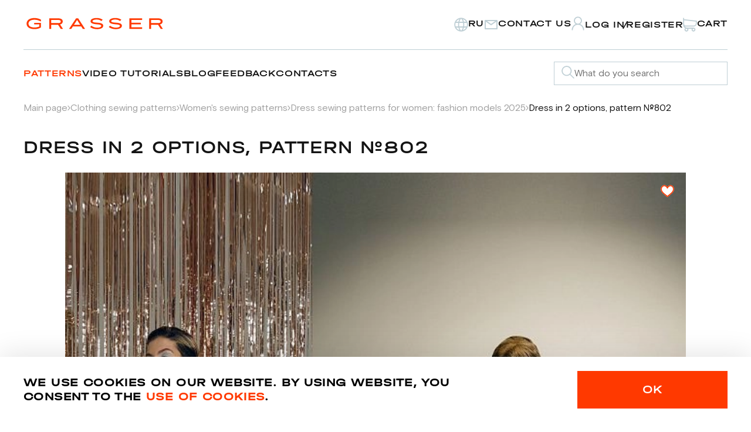

--- FILE ---
content_type: text/html; charset=UTF-8
request_url: https://en-grasser.com/vykrojki/patterns-of-dresses/dress-in-2-options-pattern-802/
body_size: 34905
content:
<!DOCTYPE html>
<html class="layout" lang="en">
<head>
  <meta http-equiv="X-UA-Compatible" content="IE=edge">
  <meta name="viewport" content="width=device-width, initial-scale=1.0">
  <link rel="icon" href="/favicon.svg" type="image/svg+xml">
  <title>Dress in 2 options, pattern №802 buy online</title>
    <meta http-equiv="Content-Type" content="text/html; charset=UTF-8" />
<meta name="robots" content="index, follow" />
<meta name="description" content="Order and download Dress in 2 options, pattern №802 in online shop of sewing patterns." />
<link href="/bitrix/js/ui/design-tokens/dist/ui.design-tokens.css?173313268626358" type="text/css"  rel="stylesheet" />
<link href="/bitrix/js/ui/fonts/opensans/ui.font.opensans.css?16674335362555" type="text/css"  rel="stylesheet" />
<link href="/bitrix/js/main/popup/dist/main.popup.bundle.css?175094088731694" type="text/css"  rel="stylesheet" />
<link href="/local/templates/en-grasser/public/vendors/bootstrap-modal/bootstrap-modal.min.css?17568187916445" type="text/css"  data-template-style="true"  rel="stylesheet" />
<link href="/local/templates/en-grasser/public/vendors/noUiSlider/nouislider.min.css?17568187914221" type="text/css"  data-template-style="true"  rel="stylesheet" />
<link href="/local/templates/en-grasser/public/vendors/swiper/swiper-bundle.css?175681879122821" type="text/css"  data-template-style="true"  rel="stylesheet" />
<link href="/local/templates/en-grasser/public/vendors/zuck/zuck.css?175681879115125" type="text/css"  data-template-style="true"  rel="stylesheet" />
<link href="/local/templates/en-grasser/public/vendors/fancybox/fancybox.css?175681879115701" type="text/css"  data-template-style="true"  rel="stylesheet" />
<link href="/local/templates/en-grasser/public/vendors/select2/select2.min.css?175681879118176" type="text/css"  data-template-style="true"  rel="stylesheet" />
<link href="/local/templates/en-grasser/public/css/index.css?1763052338340133" type="text/css"  data-template-style="true"  rel="stylesheet" />
<link href="/local/templates/en-grasser/custom/custom.css?17658646092523" type="text/css"  data-template-style="true"  rel="stylesheet" />
<link href="/local/templates/en-grasser/custom/form/style.css?1731316278229" type="text/css"  data-template-style="true"  rel="stylesheet" />
<link href="/local/templates/en-grasser/components/bitrix/main.register/register/style.css?173831716545" type="text/css"  data-template-style="true"  rel="stylesheet" />
<script>if(!window.BX)window.BX={};if(!window.BX.message)window.BX.message=function(mess){if(typeof mess==='object'){for(let i in mess) {BX.message[i]=mess[i];} return true;}};</script>
<script>(window.BX||top.BX).message({"JS_CORE_LOADING":"Loading...","JS_CORE_WINDOW_CLOSE":"Close","JS_CORE_WINDOW_EXPAND":"Expand","JS_CORE_WINDOW_NARROW":"Restore","JS_CORE_WINDOW_SAVE":"Save","JS_CORE_WINDOW_CANCEL":"Cancel","JS_CORE_H":"h","JS_CORE_M":"m","JS_CORE_S":"s","JS_CORE_NO_DATA":"- No data -","JSADM_AI_HIDE_EXTRA":"Hide extra items","JSADM_AI_ALL_NOTIF":"All notifications","JSADM_AUTH_REQ":"Authentication is required!","JS_CORE_WINDOW_AUTH":"Log In","JS_CORE_IMAGE_FULL":"Full size","JS_CORE_WINDOW_CONTINUE":"Continue"});</script>

<script src="/bitrix/js/main/core/core.js?1758277954511455"></script>

<script>BX.Runtime.registerExtension({"name":"main.core","namespace":"BX","loaded":true});</script>
<script>BX.setJSList(["\/bitrix\/js\/main\/core\/core_ajax.js","\/bitrix\/js\/main\/core\/core_promise.js","\/bitrix\/js\/main\/polyfill\/promise\/js\/promise.js","\/bitrix\/js\/main\/loadext\/loadext.js","\/bitrix\/js\/main\/loadext\/extension.js","\/bitrix\/js\/main\/polyfill\/promise\/js\/promise.js","\/bitrix\/js\/main\/polyfill\/find\/js\/find.js","\/bitrix\/js\/main\/polyfill\/includes\/js\/includes.js","\/bitrix\/js\/main\/polyfill\/matches\/js\/matches.js","\/bitrix\/js\/ui\/polyfill\/closest\/js\/closest.js","\/bitrix\/js\/main\/polyfill\/fill\/main.polyfill.fill.js","\/bitrix\/js\/main\/polyfill\/find\/js\/find.js","\/bitrix\/js\/main\/polyfill\/matches\/js\/matches.js","\/bitrix\/js\/main\/polyfill\/core\/dist\/polyfill.bundle.js","\/bitrix\/js\/main\/core\/core.js","\/bitrix\/js\/main\/polyfill\/intersectionobserver\/js\/intersectionobserver.js","\/bitrix\/js\/main\/lazyload\/dist\/lazyload.bundle.js","\/bitrix\/js\/main\/polyfill\/core\/dist\/polyfill.bundle.js","\/bitrix\/js\/main\/parambag\/dist\/parambag.bundle.js"]);
</script>
<script>BX.Runtime.registerExtension({"name":"jquery3","namespace":"window","loaded":true});</script>
<script>BX.Runtime.registerExtension({"name":"ui.design-tokens","namespace":"window","loaded":true});</script>
<script>BX.Runtime.registerExtension({"name":"ui.fonts.opensans","namespace":"window","loaded":true});</script>
<script>BX.Runtime.registerExtension({"name":"main.popup","namespace":"BX.Main","loaded":true});</script>
<script>BX.Runtime.registerExtension({"name":"popup","namespace":"window","loaded":true});</script>
<script>BX.Runtime.registerExtension({"name":"fx","namespace":"window","loaded":true});</script>
<script type="extension/settings" data-extension="currency.currency-core">{"region":"ru"}</script>
<script>BX.Runtime.registerExtension({"name":"currency.currency-core","namespace":"BX.Currency","loaded":true});</script>
<script>BX.Runtime.registerExtension({"name":"currency","namespace":"window","loaded":true});</script>
<script>(window.BX||top.BX).message({"LANGUAGE_ID":"en","FORMAT_DATE":"DD.MM.YYYY","FORMAT_DATETIME":"DD.MM.YYYY HH:MI:SS","COOKIE_PREFIX":"BITRIX_SM","SERVER_TZ_OFFSET":"10800","UTF_MODE":"Y","SITE_ID":"s1","SITE_DIR":"\/","USER_ID":"","SERVER_TIME":1769347670,"USER_TZ_OFFSET":0,"USER_TZ_AUTO":"Y","bitrix_sessid":"60d76d2633571944916687474f1864c2"});</script>


<script src="/bitrix/js/main/jquery/jquery-3.6.0.min.js?166743349189501"></script>
<script src="/bitrix/js/main/popup/dist/main.popup.bundle.js?1763927614119952"></script>
<script src="/bitrix/js/main/core/core_fx.js?151309753816888"></script>
<script src="/bitrix/js/currency/currency-core/dist/currency-core.bundle.js?17331325678800"></script>
<script src="/bitrix/js/currency/core_currency.js?17331325671181"></script>
<script>
					(function () {
						"use strict";

						var counter = function ()
						{
							var cookie = (function (name) {
								var parts = ("; " + document.cookie).split("; " + name + "=");
								if (parts.length == 2) {
									try {return JSON.parse(decodeURIComponent(parts.pop().split(";").shift()));}
									catch (e) {}
								}
							})("BITRIX_CONVERSION_CONTEXT_s1");

							if (cookie && cookie.EXPIRE >= BX.message("SERVER_TIME"))
								return;

							var request = new XMLHttpRequest();
							request.open("POST", "/bitrix/tools/conversion/ajax_counter.php", true);
							request.setRequestHeader("Content-type", "application/x-www-form-urlencoded");
							request.send(
								"SITE_ID="+encodeURIComponent("s1")+
								"&sessid="+encodeURIComponent(BX.bitrix_sessid())+
								"&HTTP_REFERER="+encodeURIComponent(document.referrer)
							);
						};

						if (window.frameRequestStart === true)
							BX.addCustomEvent("onFrameDataReceived", counter);
						else
							BX.ready(counter);
					})();
				</script>



<script src="/local/templates/en-grasser/public/vendors/bootstrap-modal/bootstrap-modal.bundle.min.js?175681879117930"></script>
<script src="/local/templates/en-grasser/public/vendors/imask/imask.min.js?175681879156229"></script>
<script src="/local/templates/en-grasser/public/vendors/noUiSlider/nouislider.min.js?175681879126466"></script>
<script src="/local/templates/en-grasser/public/vendors/swiper/swiper-bundle.min.js?1756818791141190"></script>
<script src="/local/templates/en-grasser/public/vendors/zuck/zuck.js?175681879167938"></script>
<script src="/local/templates/en-grasser/public/vendors/fancybox/fancybox.min.js?1756818791105638"></script>
<script src="/local/templates/en-grasser/public/vendors/select2/select2.min.js?1756818791138440"></script>
<script src="/local/templates/en-grasser/public/js/index.js?176305228390062"></script>
<script src="/local/templates/en-grasser/libs/validate/jquery.validate.min.js?173131627924379"></script>
<script src="/local/templates/en-grasser/custom/form/index.js?17313162781527"></script>
<script src="/local/templates/en-grasser/custom/custom.js?17338244128724"></script>
<script src="/local/templates/en-grasser/custom/handler.js?17369364777700"></script>
<script src="/local/templates/en-grasser/custom/urlHandler.js?17526633726297"></script>
<script src="/local/templates/en-grasser/components/bitrix/sale.basket.basket.line/grasser/script.js?17313163235547"></script>
<script src="/local/components/bitrix/search.title/script.js?173131626810348"></script>
<script src="/local/components/spiks/reviews/templates/.default/script.js?17313162971814"></script>
<script src="/local/components/spiks/questions/templates/.default/script.js?17313162961623"></script>
<script src="/local/templates/en-grasser/components/bitrix/system.auth.form/auth/script.js?17345293131481"></script>
<script src="/local/templates/en-grasser/components/bitrix/main.register/register/script.js?17345291842040"></script>
<script src="/local/templates/en-grasser/components/bitrix/main.auth.forgotpasswd/forgotpasswd/script.js?17313163161490"></script>
<script src="/local/templates/en-grasser/components/bitrix/catalog.element/grasser/script.js?173746609078382"></script>
<script src="/local/components/spiks/ajax.component/templates/.default/script.js?17313162881426"></script>

  <meta property="og:type" content="website" />
    <meta property="og:title" content="Dress in 2 options, pattern №802 buy online" />
    <meta property="og:description" content="Order and download Dress in 2 options, pattern №802 in online shop of sewing patterns.">
    <meta property="og:url" content="https://en-grasser.com/vykrojki/patterns-of-dresses/dress-in-2-options-pattern-802/">
    <meta property="og:image" content="https://en-grasser.com/upload/iblock/b00/802.jpg">
    <meta property="og:site_name" content="Sewing patterns online store Grasser"/>
    <meta name="google-site-verification" content="gUR2_upFbz3Ng9gGpdevIwDASZMGfBE-EECS5kaAY5w" />
    <link rel="canonical" href="https://en-grasser.com/vykrojki/patterns-of-dresses/dress-in-2-options-pattern-802/">
    
  <!-- Facebook Pixel Code -->
  <script data-skip-moving='true'>
    !function(f,b,e,v,n,t,s)
    {if(f.fbq)return;n=f.fbq=function(){n.callMethod?
    n.callMethod.apply(n,arguments):n.queue.push(arguments)};
    if(!f._fbq)f._fbq=n;n.push=n;n.loaded=!0;n.version='2.0';
    n.queue=[];t=b.createElement(e);t.async=!0;
    t.src=v;s=b.getElementsByTagName(e)[0];
    s.parentNode.insertBefore(t,s)}(window, document,'script',
    'https://connect.facebook.net/en_US/fbevents.js');
    fbq('init', '197818278829732');
    fbq('track', 'PageView');
    </script>
  <!-- End Facebook Pixel Code -->
  <!-- Yandex.Metrika counter -->
  <script type="text/javascript" data-skip-moving='true'>
    (function(m,e,t,r,i,k,a){m[i]=m[i]||function(){(m[i].a=m[i].a||[]).push(arguments)};
    m[i].l=1*new Date();k=e.createElement(t),a=e.getElementsByTagName(t)[0],k.async=1,k.src=r,a.parentNode.insertBefore(k,a)})
    (window, document, "script", "https://mc.yandex.ru/metrika/tag.js", "ym");

    ym(52050027, "init", {
        clickmap:true,
        trackLinks:true,
        accurateTrackBounce:true,
        webvisor:true,
        ecommerce:"dataLayer"
    });
  </script>
  <!-- /Yandex.Metrika counter -->
<meta name="yandex-verification" content="3848d3bd5f3efdad" />
<meta name="google-site-verification" content="gh_WMOF3zgYKWR7plVSrALW3GHbp-4cQuzOrwooH0Xw" />
<meta name="facebook-domain-verification" content="vgfl8za2nr3no8u9ujx3n3hpeenigs" />
  </head>
<body class="body">
    <!-- Facebook Pixel Code -->
    <noscript><img height="1" width="1" style="display:none" src="https://www.facebook.com/tr?id=197818278829732&ev=PageView&noscript=1"
    alt="" /></noscript>
    <!-- End Facebook Pixel Code -->
    <!-- Yandex.Metrika counter -->
    <noscript><div><img src="https://mc.yandex.ru/watch/52050027" style="position:absolute; left:-9999px;" alt="" /></div></noscript>
    <!-- /Yandex.Metrika counter -->
    <!-- Google Tag Manager (noscript) -->
    <noscript><iframe src="https://www.googletagmanager.com/ns.html?id=GTM-NH3CZH4"
    height="0" width="0" style="display:none;visibility:hidden"></iframe></noscript>
    <!-- End Google Tag Manager (noscript) -->
  <div id="panel"></div>
    <header class="header">
    <div class="container">
      <div class="header__top">
          <a href="/">
              <svg class="icon _type_logo">
                  <use xlink:href="/local/templates/en-grasser/public/assets/icons/default/sprite.svg#logo"></use>
              </svg>
          </a>
          <script>
var bx_basketFKauiI = new BitrixSmallCart;
</script>
<div id="bx_basketFKauiI"><!--'start_frame_cache_bx_basketFKauiI'--><div class="header__top-items">
    <a class="header__button _tab-flex search-mobile" href="/search/">
        <svg class="icon _theme_grey _size_sm">
            <use xlink:href="/local/templates/en-grasser/public/assets/icons/default/sprite.svg#search"></use>
        </svg>
    </a>
    <a class="header__button _tab-hidden" href="https://grasser.ru/">
        <svg class="icon _theme_grey _size_sm">
            <use xlink:href="/local/templates/en-grasser/public/assets/icons/default/sprite.svg#word"></use>
        </svg><span class="header__nav-title">RU</span>
    </a>
    <button class="header__button _tab-hidden" data-bs-toggle="modal" data-bs-target="#Contact-us">
        <svg class="icon _theme_grey _size_sm">
            <use xlink:href="/local/templates/en-grasser/public/assets/icons/default/sprite.svg#email"></use>
        </svg><span class="header__nav-title">Contact us</span>
    </button>
                        <div class="header__button-container">
                <div class="header__icon-container"  data-bs-toggle="modal" data-bs-target="#login">
                    <svg class="icon _theme_grey _size_sm">
                        <use xlink:href="/local/templates/en-grasser/public/assets/icons/default/sprite.svg#account"></use>
                    </svg>
                </div>
                <a class="header__button" data-bs-toggle="modal" data-bs-target="#login">
                    <div class="row-col">
                        <span class="header__nav-title _tab-hidden">Log In</span>
                    </div>
                </a>
                                <span class="header__nav-split">/</span>
                <a class="header__button" data-bs-toggle="modal" data-bs-target="#Register">
                    <div class="row-col">
                        <span class="header__nav-title _tab-hidden">Register</span>
                    </div>
                </a>
                            </div>
                        <a href="/personal/cart/" class="header__button">
                                <div class="header__icon-container">
                        <svg class="icon _theme_grey _size_sm">
                            <use xlink:href="/local/templates/en-grasser/public/assets/icons/default/sprite.svg#shop"></use>
                        </svg>
                                            </div>
                    <div class="row-col">
                        <span class="header__nav-title _tab-hidden">Cart</span>
                                            </div>
                            </a>
        <button class="header__burger _tab-flex">
        <svg class="icon _theme_grey _size_sm">
            <use xlink:href="/local/templates/en-grasser/public/assets/icons/default/sprite.svg#burger"></use>
        </svg>
    </button>
</div><!--'end_frame_cache_bx_basketFKauiI'--></div>
<script type="text/javascript">
	bx_basketFKauiI.siteId       = 's1';
	bx_basketFKauiI.cartId       = 'bx_basketFKauiI';
	bx_basketFKauiI.ajaxPath     = '/bitrix/components/bitrix/sale.basket.basket.line/ajax.php';
	bx_basketFKauiI.templateName = 'grasser';
	bx_basketFKauiI.arParams     =  {'COMPONENT_TEMPLATE':'grasser','HIDE_ON_BASKET_PAGES':'N','PATH_TO_AUTHORIZE':'/login/','PATH_TO_BASKET':'/personal/cart/','PATH_TO_ORDER':'/personal/order/make/','PATH_TO_PERSONAL':'/personal/','PATH_TO_PROFILE':'/personal/','PATH_TO_REGISTER':'/login/','POSITION_FIXED':'N','SHOW_AUTHOR':'Y','SHOW_EMPTY_VALUES':'Y','SHOW_NUM_PRODUCTS':'Y','SHOW_PERSONAL_LINK':'Y','SHOW_PRODUCTS':'N','SHOW_REGISTRATION':'Y','SHOW_TOTAL_PRICE':'N','CACHE_TYPE':'A','SHOW_DELAY':'Y','SHOW_NOTAVAIL':'Y','SHOW_IMAGE':'Y','SHOW_PRICE':'Y','SHOW_SUMMARY':'Y','POSITION_VERTICAL':'top','POSITION_HORIZONTAL':'right','MAX_IMAGE_SIZE':'70','AJAX':'N','~COMPONENT_TEMPLATE':'grasser','~HIDE_ON_BASKET_PAGES':'N','~PATH_TO_AUTHORIZE':'/login/','~PATH_TO_BASKET':'/personal/cart/','~PATH_TO_ORDER':'/personal/order/make/','~PATH_TO_PERSONAL':'/personal/','~PATH_TO_PROFILE':'/personal/','~PATH_TO_REGISTER':'/login/','~POSITION_FIXED':'N','~SHOW_AUTHOR':'Y','~SHOW_EMPTY_VALUES':'Y','~SHOW_NUM_PRODUCTS':'Y','~SHOW_PERSONAL_LINK':'Y','~SHOW_PRODUCTS':'N','~SHOW_REGISTRATION':'Y','~SHOW_TOTAL_PRICE':'N','~CACHE_TYPE':'A','~SHOW_DELAY':'Y','~SHOW_NOTAVAIL':'Y','~SHOW_IMAGE':'Y','~SHOW_PRICE':'Y','~SHOW_SUMMARY':'Y','~POSITION_VERTICAL':'top','~POSITION_HORIZONTAL':'right','~MAX_IMAGE_SIZE':'70','~AJAX':'N','cartId':'bx_basketFKauiI'}; // TODO \Bitrix\Main\Web\Json::encode
	bx_basketFKauiI.closeMessage = 'Hide';
	bx_basketFKauiI.openMessage  = 'Expand';
	bx_basketFKauiI.activate();
</script>      </div>
      <div class="header__content">
        <div class="header__menu">
          <svg class="icon _theme_grey _size_sm header__close-icon">
            <use xlink:href="/local/templates/en-grasser/public/assets/icons/default/sprite.svg#cross"></use>
          </svg>
            
  <nav class="header__nav">


      <a class="header__nav-title active" href="/vykrojki/">Patterns</a>
	  
      <a class="header__nav-title" href="/video-tutorials/all-master-classes/">Video tutorials</a>
    
      <a class="header__nav-title" href="/blog/">Blog</a>
    
      <a class="header__nav-title" href="/feedback/reviews/">Feedback</a>
    
      <a class="header__nav-title" href="/contacti/">Contacts</a>
    </nav>
          
          <div class="header__menu-links _tab-flex">
                          <a class="header__button _type_mob-menu" href="javascript:" data-bs-toggle="modal" data-bs-target="#login">
                <div class="header__icon-container">
                  <svg class="icon _theme_grey _size_sm">
                    <use xlink:href="/local/templates/en-grasser/public/assets/icons/default/sprite.svg#account"></use>
                  </svg>
                </div>
                <span class="header__nav-title">Login / register</span>
              </a>
                        <a class="header__button _type_mob-menu" href="/personal/cart/">
              <div class="header__icon-container">
                <svg class="icon _theme_grey _size_sm">
                  <use xlink:href="/local/templates/en-grasser/public/assets/icons/default/sprite.svg#shop"></use>
                </svg>
              </div>
              <div class="row-col">
                <span class="header__nav-title">Cart</span>
              </div>
            </a>
            <button class="header__button _type_mob-menu" type="button" data-bs-toggle="modal" data-bs-target="#Contact-us">
              <span class="header__icon-container">
                <svg class="icon _theme_grey _size_sm">
                  <use xlink:href="/local/templates/en-grasser/public/assets/icons/default/sprite.svg#email"></use>
                </svg>
              </span>
              <span class="header__nav-title">Contact us</span>
            </button>
            <a class="header__button _type_mob-menu" href="https://grasser.ru/">
              <div class="header__icon-container">
                <svg class="icon _theme_grey _size_sm">
                  <use xlink:href="/local/templates/en-grasser/public/assets/icons/default/sprite.svg#word"></use>
                </svg>
              </div>
              <div class="header__nav-title">RU</div>
            </a>
          </div>
        </div>
                    <form class="input _type_search header__search _tab-hidden" action="/search/" id="title-search">
    <div class="input__field">
      <button class="input__search-button" type="button">
        <svg class="icon _size_sm">
          <use xlink:href="/local/templates/en-grasser/public/assets/icons/default/sprite.svg#search"></use>
        </svg>
      </button>
      <input id="title-search-input" type="text" name="q" class="input__field-input" placeholder="What do you search" value="" size="40" maxlength="50" autocomplete="off" />
      <button class="input__cross-button" type="button">
        <svg class="icon _size_sm">
          <use xlink:href="/local/templates/en-grasser/public/assets/icons/default/sprite.svg#cross"></use>
        </svg>
      </button>
    </div>
    <button class="input__submit-button" type="submit">
      <svg class="icon _size_sm">
        <use xlink:href="/local/templates/en-grasser/public/assets/icons/default/sprite.svg#arrow-right-white"></use>
      </svg>
    </button>
  </form>
  <script>
	BX.ready(function(){
		new JCTitleSearch({
			'AJAX_PAGE' : '/vykrojki/patterns-of-dresses/dress-in-2-options-pattern-802/',
			'CONTAINER_ID': 'title-search',
			'INPUT_ID': 'title-search-input',
			'MIN_QUERY_LEN': 2
		});
	});
</script>
              </div>
    </div>
  </header>
  <main class="main">
    <div class="container">
        <ul class="breadcrumbs section__breadcrumbs" itemscope itemtype="http://schema.org/BreadcrumbList">
        <li class="breadcrumbs__link" id="bx_breadcrumb_0" itemprop="itemListElement" itemscope itemtype="http://schema.org/ListItem">
            <a href="/" title="Main page" itemprop="item">
                <span itemprop="name">Main page</span>
            </a>
            <svg class="icon breadcrumbs__icon">
              <use xlink:href="/local/templates/en-grasser/public/assets/icons/default/sprite.svg#arrow-right"></use>
            </svg>
            <meta itemprop="position" content="1" />
        </li>
        <li class="breadcrumbs__link" id="bx_breadcrumb_1" itemprop="itemListElement" itemscope itemtype="http://schema.org/ListItem">
            <a href="/vykrojki/" title="Clothing sewing patterns" itemprop="item">
                <span itemprop="name">Clothing sewing patterns</span>
            </a>
            <svg class="icon breadcrumbs__icon">
              <use xlink:href="/local/templates/en-grasser/public/assets/icons/default/sprite.svg#arrow-right"></use>
            </svg>
            <meta itemprop="position" content="2" />
        </li>
        <li class="breadcrumbs__link" id="bx_breadcrumb_2" itemprop="itemListElement" itemscope itemtype="http://schema.org/ListItem">
            <a href="/vykrojki/women-s-patterns/" title="Women's sewing patterns
" itemprop="item">
                <span itemprop="name">Women's sewing patterns
</span>
            </a>
            <svg class="icon breadcrumbs__icon">
              <use xlink:href="/local/templates/en-grasser/public/assets/icons/default/sprite.svg#arrow-right"></use>
            </svg>
            <meta itemprop="position" content="3" />
        </li>
        <li class="breadcrumbs__link" id="bx_breadcrumb_3" itemprop="itemListElement" itemscope itemtype="http://schema.org/ListItem">
            <a href="/vykrojki/patterns-of-dresses/" title="Dress sewing patterns for women: fashion models 2025" itemprop="item">
                <span itemprop="name">Dress sewing patterns for women: fashion models 2025</span>
            </a>
            <svg class="icon breadcrumbs__icon">
              <use xlink:href="/local/templates/en-grasser/public/assets/icons/default/sprite.svg#arrow-right"></use>
            </svg>
            <meta itemprop="position" content="4" />
        </li>
        <li class="breadcrumbs__link active">Dress in 2 options, pattern №802</li></ul>            <div class="s-pattern section">

<div class="s-pattern__wrapper" id="bx_117848907_36651" itemscope itemtype="https://schema.org/Product">
    <div class="s-pattern__container" >
        <div class="s-pattern__col">
                        <div class="s-pattern__gallery" id="bx_117848907_36651_big_slider">
                <div class="s-pattern__gallery-thumbs swiper">
                    <div class="swiper-wrapper">
                                                                                        <div class="swiper-slide">
                                    <div class="product-gallery__image-wrapper">
                                                                                    <picture >
					
					<source srcset="/upload/webp/resize_cache/b00/120_160_1/802.webp" type="image/webp"><img width="120" height="153" src="/upload/resize_cache/iblock/b00/120_160_1/802.jpg" alt="Dress in 2 options, pattern №802" title="Dress in 2 options, pattern №802" loading="lazy" itemprop="image" content="/upload/resize_cache/iblock/b00/120_160_1/802.jpg"></picture>                                                                            </div>
                                </div>
                                                                                                <div class="swiper-slide">
                                    <div class="product-gallery__image-wrapper">
                                                                                    <picture >
					
					<source srcset="/upload/webp/resize_cache/4f0/120_160_1/0m7a9998.webp" type="image/webp"><img width="120" height="160" src="/upload/resize_cache/iblock/4f0/120_160_1/0M7A9998.jpg" alt="Dress in 2 options, pattern №802" title="Dress in 2 options, pattern №802" loading="lazy" itemprop="image" content="/upload/resize_cache/iblock/4f0/120_160_1/0M7A9998.jpg"></picture>                                                                            </div>
                                </div>
                                                                                                <div class="swiper-slide">
                                    <div class="product-gallery__image-wrapper">
                                                                                    <picture >
					
					<source srcset="/upload/webp/resize_cache/4a0/120_160_1/25.11.20-grasser36224.webp" type="image/webp"><img width="120" height="160" src="/upload/resize_cache/iblock/4a0/120_160_1/25.11.20-grasser36224.jpg" alt="Dress in 2 options, pattern №802" title="Dress in 2 options, pattern №802" loading="lazy" itemprop="image" content="/upload/resize_cache/iblock/4a0/120_160_1/25.11.20-grasser36224.jpg"></picture>                                                                            </div>
                                </div>
                                                                                                <div class="swiper-slide">
                                    <div class="product-gallery__image-wrapper">
                                                                                    <picture >
					
					<source srcset="/upload/webp/resize_cache/402/120_160_1/25.11.20-grasser37439.webp" type="image/webp"><img width="120" height="160" src="/upload/resize_cache/iblock/402/120_160_1/25.11.20-grasser37439.jpg" alt="Dress in 2 options, pattern №802" title="Dress in 2 options, pattern №802" loading="lazy" itemprop="image" content="/upload/resize_cache/iblock/402/120_160_1/25.11.20-grasser37439.jpg"></picture>                                                                            </div>
                                </div>
                                                                                                <div class="swiper-slide">
                                    <div class="product-gallery__image-wrapper">
                                                                                    <picture >
					
					<source srcset="/upload/webp/resize_cache/2cf/120_160_1/_802_.webp" type="image/webp"><img width="120" height="68" src="/upload/resize_cache/iblock/2cf/120_160_1/_802_.jpg" alt="Dress in 2 options, pattern №802" title="Dress in 2 options, pattern №802" loading="lazy" itemprop="image" content="/upload/resize_cache/iblock/2cf/120_160_1/_802_.jpg"></picture>                                                                            </div>
                                </div>
                                                                                                <div class="swiper-slide">
                                    <div class="product-gallery__image-wrapper">
                                                                                    <picture >
					
					<source srcset="/upload/webp/resize_cache/0dd/120_160_1/0m7a9971.webp" type="image/webp"><img width="120" height="160" src="/upload/resize_cache/iblock/0dd/120_160_1/0M7A9971.jpg" alt="Dress in 2 options, pattern №802" title="Dress in 2 options, pattern №802" loading="lazy" itemprop="image" content="/upload/resize_cache/iblock/0dd/120_160_1/0M7A9971.jpg"></picture>                                                                            </div>
                                </div>
                                                                                                <div class="swiper-slide">
                                    <div class="product-gallery__image-wrapper">
                                                                                    <picture >
					
					<source srcset="/upload/webp/resize_cache/6dc/120_160_1/25.11.20-grasser36283.webp" type="image/webp"><img width="120" height="160" src="/upload/resize_cache/iblock/6dc/120_160_1/25.11.20-grasser36283.jpg" alt="Dress in 2 options, pattern №802" title="Dress in 2 options, pattern №802" loading="lazy" itemprop="image" content="/upload/resize_cache/iblock/6dc/120_160_1/25.11.20-grasser36283.jpg"></picture>                                                                            </div>
                                </div>
                                                                                                <div class="swiper-slide">
                                    <div class="product-gallery__image-wrapper">
                                                                                    <picture >
					
					<source srcset="/upload/webp/resize_cache/bfc/120_160_1/25.11.20-grasser37348.webp" type="image/webp"><img width="120" height="160" src="/upload/resize_cache/iblock/bfc/120_160_1/25.11.20-grasser37348.jpg" alt="Dress in 2 options, pattern №802" title="Dress in 2 options, pattern №802" loading="lazy" itemprop="image" content="/upload/resize_cache/iblock/bfc/120_160_1/25.11.20-grasser37348.jpg"></picture>                                                                            </div>
                                </div>
                                                                                                <div class="swiper-slide">
                                    <div class="product-gallery__image-wrapper">
                                                                                    <picture >
					
					<source srcset="/upload/webp/resize_cache/284/120_160_1/0m7a9997.webp" type="image/webp"><img width="120" height="160" src="/upload/resize_cache/iblock/284/120_160_1/0M7A9997.jpg" alt="Dress in 2 options, pattern №802" title="Dress in 2 options, pattern №802" loading="lazy" itemprop="image" content="/upload/resize_cache/iblock/284/120_160_1/0M7A9997.jpg"></picture>                                                                            </div>
                                </div>
                                                                                                <div class="swiper-slide">
                                    <div class="product-gallery__image-wrapper">
                                                                                    <picture >
					
					<source srcset="/upload/webp/resize_cache/5ec/120_160_1/25.11.20-grasser37180.webp" type="image/webp"><img width="120" height="160" src="/upload/resize_cache/iblock/5ec/120_160_1/25.11.20-grasser37180.jpg" alt="Dress in 2 options, pattern №802" title="Dress in 2 options, pattern №802" loading="lazy" itemprop="image" content="/upload/resize_cache/iblock/5ec/120_160_1/25.11.20-grasser37180.jpg"></picture>                                                                            </div>
                                </div>
                                                                                                <div class="swiper-slide">
                                    <div class="product-gallery__image-wrapper">
                                                                                    <picture >
					
					<source srcset="/upload/webp/resize_cache/715/120_160_1/25.11.20-grasser37352.webp" type="image/webp"><img width="120" height="160" src="/upload/resize_cache/iblock/715/120_160_1/25.11.20-grasser37352.jpg" alt="Dress in 2 options, pattern №802" title="Dress in 2 options, pattern №802" loading="lazy" itemprop="image" content="/upload/resize_cache/iblock/715/120_160_1/25.11.20-grasser37352.jpg"></picture>                                                                            </div>
                                </div>
                                                                                                <div class="swiper-slide">
                                    <div class="product-gallery__image-wrapper">
                                                                                    <picture >
					
					<source srcset="/upload/webp/resize_cache/7a4/120_160_1/25.11.20-grasser37205.webp" type="image/webp"><img width="120" height="160" src="/upload/resize_cache/iblock/7a4/120_160_1/25.11.20-grasser37205.jpg" alt="Dress in 2 options, pattern №802" title="Dress in 2 options, pattern №802" loading="lazy" itemprop="image" content="/upload/resize_cache/iblock/7a4/120_160_1/25.11.20-grasser37205.jpg"></picture>                                                                            </div>
                                </div>
                                                                                                <div class="swiper-slide">
                                    <div class="product-gallery__image-wrapper">
                                                                                    <picture >
					
					<source srcset="/upload/webp/resize_cache/2e1/120_160_1/25.11.20-grasser36129.webp" type="image/webp"><img width="120" height="160" src="/upload/resize_cache/iblock/2e1/120_160_1/25.11.20-grasser36129.jpg" alt="Dress in 2 options, pattern №802" title="Dress in 2 options, pattern №802" loading="lazy" itemprop="image" content="/upload/resize_cache/iblock/2e1/120_160_1/25.11.20-grasser36129.jpg"></picture>                                                                            </div>
                                </div>
                                                                                                <div class="swiper-slide">
                                    <div class="product-gallery__image-wrapper">
                                                                                    <picture >
					
					<source srcset="/upload/webp/resize_cache/9bb/120_160_1/25.11.20-grasser36173.webp" type="image/webp"><img width="120" height="160" src="/upload/resize_cache/iblock/9bb/120_160_1/25.11.20-grasser36173.jpg" alt="Dress in 2 options, pattern №802" title="Dress in 2 options, pattern №802" loading="lazy" itemprop="image" content="/upload/resize_cache/iblock/9bb/120_160_1/25.11.20-grasser36173.jpg"></picture>                                                                            </div>
                                </div>
                                                                                                <div class="swiper-slide">
                                    <div class="product-gallery__image-wrapper">
                                                                                    <picture >
					
					<source srcset="/upload/webp/resize_cache/837/120_160_1/25.11.20-grasser36191.webp" type="image/webp"><img width="120" height="160" src="/upload/resize_cache/iblock/837/120_160_1/25.11.20-grasser36191.jpg" alt="Dress in 2 options, pattern №802" title="Dress in 2 options, pattern №802" loading="lazy" itemprop="image" content="/upload/resize_cache/iblock/837/120_160_1/25.11.20-grasser36191.jpg"></picture>                                                                            </div>
                                </div>
                                                                                                <div class="swiper-slide">
                                    <div class="product-gallery__image-wrapper">
                                                                                    <picture >
					
					<source srcset="/upload/webp/resize_cache/407/120_160_1/25.11.20-grasser36205.webp" type="image/webp"><img width="120" height="160" src="/upload/resize_cache/iblock/407/120_160_1/25.11.20-grasser36205.jpg" alt="Dress in 2 options, pattern №802" title="Dress in 2 options, pattern №802" loading="lazy" itemprop="image" content="/upload/resize_cache/iblock/407/120_160_1/25.11.20-grasser36205.jpg"></picture>                                                                            </div>
                                </div>
                                                                                                <div class="swiper-slide">
                                    <div class="product-gallery__image-wrapper">
                                                                                    <picture >
					
					<source srcset="/upload/webp/resize_cache/800/120_160_1/25.11.20-grasser37223.webp" type="image/webp"><img width="120" height="160" src="/upload/resize_cache/iblock/800/120_160_1/25.11.20-grasser37223.jpg" alt="Dress in 2 options, pattern №802" title="Dress in 2 options, pattern №802" loading="lazy" itemprop="image" content="/upload/resize_cache/iblock/800/120_160_1/25.11.20-grasser37223.jpg"></picture>                                                                            </div>
                                </div>
                                                                                                <div class="swiper-slide">
                                    <div class="product-gallery__image-wrapper">
                                                                                    <picture >
					
					<source srcset="/upload/webp/resize_cache/074/120_160_1/25.11.20-grasser37265.webp" type="image/webp"><img width="120" height="160" src="/upload/resize_cache/iblock/074/120_160_1/25.11.20-grasser37265.jpg" alt="Dress in 2 options, pattern №802" title="Dress in 2 options, pattern №802" loading="lazy" itemprop="image" content="/upload/resize_cache/iblock/074/120_160_1/25.11.20-grasser37265.jpg"></picture>                                                                            </div>
                                </div>
                                                                                                <div class="swiper-slide">
                                    <div class="product-gallery__image-wrapper">
                                                                                    <picture >
					
					<source srcset="/upload/webp/resize_cache/342/120_160_1/25.11.20-grasser37315-_1_.webp" type="image/webp"><img width="120" height="160" src="/upload/resize_cache/iblock/342/120_160_1/25.11.20-grasser37315-_1_.jpg" alt="Dress in 2 options, pattern №802" title="Dress in 2 options, pattern №802" loading="lazy" itemprop="image" content="/upload/resize_cache/iblock/342/120_160_1/25.11.20-grasser37315-_1_.jpg"></picture>                                                                            </div>
                                </div>
                                                                                                <div class="swiper-slide">
                                    <div class="product-gallery__image-wrapper">
                                                                                    <picture >
					
					<source srcset="/upload/webp/resize_cache/7d4/120_160_1/25.11.20-grasser37315.webp" type="image/webp"><img width="120" height="160" src="/upload/resize_cache/iblock/7d4/120_160_1/25.11.20-grasser37315.jpg" alt="Dress in 2 options, pattern №802" title="Dress in 2 options, pattern №802" loading="lazy" itemprop="image" content="/upload/resize_cache/iblock/7d4/120_160_1/25.11.20-grasser37315.jpg"></picture>                                                                            </div>
                                </div>
                                                    </div>
                </div>
                <div class="s-pattern__nav" data-entity="slider-control-pagination">
                    <div class="s-pattern__nav-arrow s-pattern__nav-arrow-next"></div>
                    <div class="s-pattern__nav-arrow s-pattern__nav-arrow-prev"></div>
                </div>
                <div class="s-pattern__gallery-main swiper" data-entity="images-slider-block">
                
                  <button class="like s-pattern__like wishlist_togler" type="button"  data-item="36651"></button>
                    <div class="swiper-wrapper" data-entity="images-container">
                                                                                        <div class="swiper-slide" data-entity="image" data-fancybox="gallery" data-src="/upload/iblock/b00/802.jpg">
                                                                            <picture >
					
					<source srcset="/upload/webp/resize_cache/b00/640_800_2/802.webp" type="image/webp"><img width="640" height="800" src="/upload/resize_cache/iblock/b00/640_800_2/802.jpg" alt="Dress in 2 options, pattern №802" title="Dress in 2 options, pattern №802" loading="lazy" itemprop="image" content="/upload/resize_cache/iblock/b00/640_800_2/802.jpg"></picture>                                                                    </div>
                                                                                                <div class="swiper-slide" data-entity="image" data-fancybox="gallery" data-src="/upload/iblock/4f0/0M7A9998.jpg">
                                                                            <picture >
					
					<source srcset="/upload/webp/resize_cache/4f0/640_800_2/0m7a9998.webp" type="image/webp"><img width="640" height="800" src="/upload/resize_cache/iblock/4f0/640_800_2/0M7A9998.jpg" alt="Dress in 2 options, pattern №802" title="Dress in 2 options, pattern №802" loading="lazy" itemprop="image" content="/upload/resize_cache/iblock/4f0/640_800_2/0M7A9998.jpg"></picture>                                                                    </div>
                                                                                                <div class="swiper-slide" data-entity="image" data-fancybox="gallery" data-src="/upload/iblock/4a0/25.11.20-grasser36224.jpg">
                                                                            <picture >
					
					<source srcset="/upload/webp/resize_cache/4a0/640_800_2/25.11.20-grasser36224.webp" type="image/webp"><img width="640" height="800" src="/upload/resize_cache/iblock/4a0/640_800_2/25.11.20-grasser36224.jpg" alt="Dress in 2 options, pattern №802" title="Dress in 2 options, pattern №802" loading="lazy" itemprop="image" content="/upload/resize_cache/iblock/4a0/640_800_2/25.11.20-grasser36224.jpg"></picture>                                                                    </div>
                                                                                                <div class="swiper-slide" data-entity="image" data-fancybox="gallery" data-src="/upload/iblock/402/25.11.20-grasser37439.jpg">
                                                                            <picture >
					
					<source srcset="/upload/webp/resize_cache/402/640_800_2/25.11.20-grasser37439.webp" type="image/webp"><img width="640" height="800" src="/upload/resize_cache/iblock/402/640_800_2/25.11.20-grasser37439.jpg" alt="Dress in 2 options, pattern №802" title="Dress in 2 options, pattern №802" loading="lazy" itemprop="image" content="/upload/resize_cache/iblock/402/640_800_2/25.11.20-grasser37439.jpg"></picture>                                                                    </div>
                                                                                                <div class="swiper-slide" data-entity="image" data-fancybox="gallery" data-src="/upload/iblock/2cf/_802_.jpg">
                                                                            <picture >
					
					<source srcset="/upload/webp/resize_cache/2cf/640_800_2/_802_.webp" type="image/webp"><img width="640" height="800" src="/upload/resize_cache/iblock/2cf/640_800_2/_802_.jpg" alt="Dress in 2 options, pattern №802" title="Dress in 2 options, pattern №802" loading="lazy" itemprop="image" content="/upload/resize_cache/iblock/2cf/640_800_2/_802_.jpg"></picture>                                                                    </div>
                                                                                                <div class="swiper-slide" data-entity="image" data-fancybox="gallery" data-src="/upload/iblock/0dd/0M7A9971.jpg">
                                                                            <picture >
					
					<source srcset="/upload/webp/resize_cache/0dd/640_800_2/0m7a9971.webp" type="image/webp"><img width="640" height="800" src="/upload/resize_cache/iblock/0dd/640_800_2/0M7A9971.jpg" alt="Dress in 2 options, pattern №802" title="Dress in 2 options, pattern №802" loading="lazy" itemprop="image" content="/upload/resize_cache/iblock/0dd/640_800_2/0M7A9971.jpg"></picture>                                                                    </div>
                                                                                                <div class="swiper-slide" data-entity="image" data-fancybox="gallery" data-src="/upload/iblock/6dc/25.11.20-grasser36283.jpg">
                                                                            <picture >
					
					<source srcset="/upload/webp/resize_cache/6dc/640_800_2/25.11.20-grasser36283.webp" type="image/webp"><img width="640" height="800" src="/upload/resize_cache/iblock/6dc/640_800_2/25.11.20-grasser36283.jpg" alt="Dress in 2 options, pattern №802" title="Dress in 2 options, pattern №802" loading="lazy" itemprop="image" content="/upload/resize_cache/iblock/6dc/640_800_2/25.11.20-grasser36283.jpg"></picture>                                                                    </div>
                                                                                                <div class="swiper-slide" data-entity="image" data-fancybox="gallery" data-src="/upload/iblock/bfc/25.11.20-grasser37348.jpg">
                                                                            <picture >
					
					<source srcset="/upload/webp/resize_cache/bfc/640_800_2/25.11.20-grasser37348.webp" type="image/webp"><img width="640" height="800" src="/upload/resize_cache/iblock/bfc/640_800_2/25.11.20-grasser37348.jpg" alt="Dress in 2 options, pattern №802" title="Dress in 2 options, pattern №802" loading="lazy" itemprop="image" content="/upload/resize_cache/iblock/bfc/640_800_2/25.11.20-grasser37348.jpg"></picture>                                                                    </div>
                                                                                                <div class="swiper-slide" data-entity="image" data-fancybox="gallery" data-src="/upload/iblock/284/0M7A9997.jpg">
                                                                            <picture >
					
					<source srcset="/upload/webp/resize_cache/284/640_800_2/0m7a9997.webp" type="image/webp"><img width="640" height="800" src="/upload/resize_cache/iblock/284/640_800_2/0M7A9997.jpg" alt="Dress in 2 options, pattern №802" title="Dress in 2 options, pattern №802" loading="lazy" itemprop="image" content="/upload/resize_cache/iblock/284/640_800_2/0M7A9997.jpg"></picture>                                                                    </div>
                                                                                                <div class="swiper-slide" data-entity="image" data-fancybox="gallery" data-src="/upload/iblock/5ec/25.11.20-grasser37180.jpg">
                                                                            <picture >
					
					<source srcset="/upload/webp/resize_cache/5ec/640_800_2/25.11.20-grasser37180.webp" type="image/webp"><img width="640" height="800" src="/upload/resize_cache/iblock/5ec/640_800_2/25.11.20-grasser37180.jpg" alt="Dress in 2 options, pattern №802" title="Dress in 2 options, pattern №802" loading="lazy" itemprop="image" content="/upload/resize_cache/iblock/5ec/640_800_2/25.11.20-grasser37180.jpg"></picture>                                                                    </div>
                                                                                                <div class="swiper-slide" data-entity="image" data-fancybox="gallery" data-src="/upload/iblock/715/25.11.20-grasser37352.jpg">
                                                                            <picture >
					
					<source srcset="/upload/webp/resize_cache/715/640_800_2/25.11.20-grasser37352.webp" type="image/webp"><img width="640" height="800" src="/upload/resize_cache/iblock/715/640_800_2/25.11.20-grasser37352.jpg" alt="Dress in 2 options, pattern №802" title="Dress in 2 options, pattern №802" loading="lazy" itemprop="image" content="/upload/resize_cache/iblock/715/640_800_2/25.11.20-grasser37352.jpg"></picture>                                                                    </div>
                                                                                                <div class="swiper-slide" data-entity="image" data-fancybox="gallery" data-src="/upload/iblock/7a4/25.11.20-grasser37205.jpg">
                                                                            <picture >
					
					<source srcset="/upload/webp/resize_cache/7a4/640_800_2/25.11.20-grasser37205.webp" type="image/webp"><img width="640" height="800" src="/upload/resize_cache/iblock/7a4/640_800_2/25.11.20-grasser37205.jpg" alt="Dress in 2 options, pattern №802" title="Dress in 2 options, pattern №802" loading="lazy" itemprop="image" content="/upload/resize_cache/iblock/7a4/640_800_2/25.11.20-grasser37205.jpg"></picture>                                                                    </div>
                                                                                                <div class="swiper-slide" data-entity="image" data-fancybox="gallery" data-src="/upload/iblock/2e1/25.11.20-grasser36129.jpg">
                                                                            <picture >
					
					<source srcset="/upload/webp/resize_cache/2e1/640_800_2/25.11.20-grasser36129.webp" type="image/webp"><img width="640" height="800" src="/upload/resize_cache/iblock/2e1/640_800_2/25.11.20-grasser36129.jpg" alt="Dress in 2 options, pattern №802" title="Dress in 2 options, pattern №802" loading="lazy" itemprop="image" content="/upload/resize_cache/iblock/2e1/640_800_2/25.11.20-grasser36129.jpg"></picture>                                                                    </div>
                                                                                                <div class="swiper-slide" data-entity="image" data-fancybox="gallery" data-src="/upload/iblock/9bb/25.11.20-grasser36173.jpg">
                                                                            <picture >
					
					<source srcset="/upload/webp/resize_cache/9bb/640_800_2/25.11.20-grasser36173.webp" type="image/webp"><img width="640" height="800" src="/upload/resize_cache/iblock/9bb/640_800_2/25.11.20-grasser36173.jpg" alt="Dress in 2 options, pattern №802" title="Dress in 2 options, pattern №802" loading="lazy" itemprop="image" content="/upload/resize_cache/iblock/9bb/640_800_2/25.11.20-grasser36173.jpg"></picture>                                                                    </div>
                                                                                                <div class="swiper-slide" data-entity="image" data-fancybox="gallery" data-src="/upload/iblock/837/25.11.20-grasser36191.jpg">
                                                                            <picture >
					
					<source srcset="/upload/webp/resize_cache/837/640_800_2/25.11.20-grasser36191.webp" type="image/webp"><img width="640" height="800" src="/upload/resize_cache/iblock/837/640_800_2/25.11.20-grasser36191.jpg" alt="Dress in 2 options, pattern №802" title="Dress in 2 options, pattern №802" loading="lazy" itemprop="image" content="/upload/resize_cache/iblock/837/640_800_2/25.11.20-grasser36191.jpg"></picture>                                                                    </div>
                                                                                                <div class="swiper-slide" data-entity="image" data-fancybox="gallery" data-src="/upload/iblock/407/25.11.20-grasser36205.jpg">
                                                                            <picture >
					
					<source srcset="/upload/webp/resize_cache/407/640_800_2/25.11.20-grasser36205.webp" type="image/webp"><img width="640" height="800" src="/upload/resize_cache/iblock/407/640_800_2/25.11.20-grasser36205.jpg" alt="Dress in 2 options, pattern №802" title="Dress in 2 options, pattern №802" loading="lazy" itemprop="image" content="/upload/resize_cache/iblock/407/640_800_2/25.11.20-grasser36205.jpg"></picture>                                                                    </div>
                                                                                                <div class="swiper-slide" data-entity="image" data-fancybox="gallery" data-src="/upload/iblock/800/25.11.20-grasser37223.jpg">
                                                                            <picture >
					
					<source srcset="/upload/webp/resize_cache/800/640_800_2/25.11.20-grasser37223.webp" type="image/webp"><img width="640" height="800" src="/upload/resize_cache/iblock/800/640_800_2/25.11.20-grasser37223.jpg" alt="Dress in 2 options, pattern №802" title="Dress in 2 options, pattern №802" loading="lazy" itemprop="image" content="/upload/resize_cache/iblock/800/640_800_2/25.11.20-grasser37223.jpg"></picture>                                                                    </div>
                                                                                                <div class="swiper-slide" data-entity="image" data-fancybox="gallery" data-src="/upload/iblock/074/25.11.20-grasser37265.jpg">
                                                                            <picture >
					
					<source srcset="/upload/webp/resize_cache/074/640_800_2/25.11.20-grasser37265.webp" type="image/webp"><img width="640" height="800" src="/upload/resize_cache/iblock/074/640_800_2/25.11.20-grasser37265.jpg" alt="Dress in 2 options, pattern №802" title="Dress in 2 options, pattern №802" loading="lazy" itemprop="image" content="/upload/resize_cache/iblock/074/640_800_2/25.11.20-grasser37265.jpg"></picture>                                                                    </div>
                                                                                                <div class="swiper-slide" data-entity="image" data-fancybox="gallery" data-src="/upload/iblock/342/25.11.20-grasser37315-_1_.jpg">
                                                                            <picture >
					
					<source srcset="/upload/webp/resize_cache/342/640_800_2/25.11.20-grasser37315-_1_.webp" type="image/webp"><img width="640" height="800" src="/upload/resize_cache/iblock/342/640_800_2/25.11.20-grasser37315-_1_.jpg" alt="Dress in 2 options, pattern №802" title="Dress in 2 options, pattern №802" loading="lazy" itemprop="image" content="/upload/resize_cache/iblock/342/640_800_2/25.11.20-grasser37315-_1_.jpg"></picture>                                                                    </div>
                                                                                                <div class="swiper-slide" data-entity="image" data-fancybox="gallery" data-src="/upload/iblock/7d4/25.11.20-grasser37315.jpg">
                                                                            <picture >
					
					<source srcset="/upload/webp/resize_cache/7d4/640_800_2/25.11.20-grasser37315.webp" type="image/webp"><img width="640" height="800" src="/upload/resize_cache/iblock/7d4/640_800_2/25.11.20-grasser37315.jpg" alt="Dress in 2 options, pattern №802" title="Dress in 2 options, pattern №802" loading="lazy" itemprop="image" content="/upload/resize_cache/iblock/7d4/640_800_2/25.11.20-grasser37315.jpg"></picture>                                                                    </div>
                                                    </div>
                                    </div>
            </div>
                                </div>
        <div class="s-pattern__col">
            
            <div class="s-pattern__heading">
                                    <h1>Dress in 2 options, pattern №802</h1>
                            </div>

                                    <div class="s-pattern__mobile-gallery"></div>
                                        <div class="block-buy__body d-none" id="bx_117848907_36651_skudiv">
                                            <div class="block-buy__packing" data-entity="sku-line-block">
                            <div class="s-pattern__block-heading">
                                <h3>Sizes:</h3>
                            </div>
                            <ul class="s-pattern__sizes">
                                                                    <li class="s-pattern__sizes-item" title="size 38, height 152-158"
                                        data-treevalue="60_863"
                                        data-onevalue="863">
                                        <div class="packaging__wrapper">
                                            <div class="packaging__packing">size 38, height 152-158</div>
                                        </div>
                                    </li>
                                                                        <li class="s-pattern__sizes-item" title="size 38, height 158-164"
                                        data-treevalue="60_61"
                                        data-onevalue="61">
                                        <div class="packaging__wrapper">
                                            <div class="packaging__packing">size 38, height 158-164</div>
                                        </div>
                                    </li>
                                                                        <li class="s-pattern__sizes-item" title="size 38, height 164-170"
                                        data-treevalue="60_62"
                                        data-onevalue="62">
                                        <div class="packaging__wrapper">
                                            <div class="packaging__packing">size 38, height 164-170</div>
                                        </div>
                                    </li>
                                                                        <li class="s-pattern__sizes-item" title="size 40, height 152-158"
                                        data-treevalue="60_864"
                                        data-onevalue="864">
                                        <div class="packaging__wrapper">
                                            <div class="packaging__packing">size 40, height 152-158</div>
                                        </div>
                                    </li>
                                                                        <li class="s-pattern__sizes-item" title="size 40, height 158-164"
                                        data-treevalue="60_63"
                                        data-onevalue="63">
                                        <div class="packaging__wrapper">
                                            <div class="packaging__packing">size 40, height 158-164</div>
                                        </div>
                                    </li>
                                                                        <li class="s-pattern__sizes-item" title="size 40, height 164-170"
                                        data-treevalue="60_64"
                                        data-onevalue="64">
                                        <div class="packaging__wrapper">
                                            <div class="packaging__packing">size 40, height 164-170</div>
                                        </div>
                                    </li>
                                                                        <li class="s-pattern__sizes-item" title="size 40, height 170-176"
                                        data-treevalue="60_65"
                                        data-onevalue="65">
                                        <div class="packaging__wrapper">
                                            <div class="packaging__packing">size 40, height 170-176</div>
                                        </div>
                                    </li>
                                                                        <li class="s-pattern__sizes-item" title="size 40, height 176-182"
                                        data-treevalue="60_469"
                                        data-onevalue="469">
                                        <div class="packaging__wrapper">
                                            <div class="packaging__packing">size 40, height 176-182</div>
                                        </div>
                                    </li>
                                                                        <li class="s-pattern__sizes-item" title="size 42, height 152-158"
                                        data-treevalue="60_865"
                                        data-onevalue="865">
                                        <div class="packaging__wrapper">
                                            <div class="packaging__packing">size 42, height 152-158</div>
                                        </div>
                                    </li>
                                                                        <li class="s-pattern__sizes-item" title="size 42, height 158-164"
                                        data-treevalue="60_66"
                                        data-onevalue="66">
                                        <div class="packaging__wrapper">
                                            <div class="packaging__packing">size 42, height 158-164</div>
                                        </div>
                                    </li>
                                                                        <li class="s-pattern__sizes-item" title="size 42, height 164-170"
                                        data-treevalue="60_67"
                                        data-onevalue="67">
                                        <div class="packaging__wrapper">
                                            <div class="packaging__packing">size 42, height 164-170</div>
                                        </div>
                                    </li>
                                                                        <li class="s-pattern__sizes-item" title="size 42, height 170-176"
                                        data-treevalue="60_68"
                                        data-onevalue="68">
                                        <div class="packaging__wrapper">
                                            <div class="packaging__packing">size 42, height 170-176</div>
                                        </div>
                                    </li>
                                                                        <li class="s-pattern__sizes-item" title="size 42, height 176-182"
                                        data-treevalue="60_470"
                                        data-onevalue="470">
                                        <div class="packaging__wrapper">
                                            <div class="packaging__packing">size 42, height 176-182</div>
                                        </div>
                                    </li>
                                                                        <li class="s-pattern__sizes-item" title="size 44, height 152-158"
                                        data-treevalue="60_866"
                                        data-onevalue="866">
                                        <div class="packaging__wrapper">
                                            <div class="packaging__packing">size 44, height 152-158</div>
                                        </div>
                                    </li>
                                                                        <li class="s-pattern__sizes-item" title="size 44, height 158-164"
                                        data-treevalue="60_69"
                                        data-onevalue="69">
                                        <div class="packaging__wrapper">
                                            <div class="packaging__packing">size 44, height 158-164</div>
                                        </div>
                                    </li>
                                                                        <li class="s-pattern__sizes-item" title="size 44, height 164-170"
                                        data-treevalue="60_70"
                                        data-onevalue="70">
                                        <div class="packaging__wrapper">
                                            <div class="packaging__packing">size 44, height 164-170</div>
                                        </div>
                                    </li>
                                                                        <li class="s-pattern__sizes-item" title="size 44, height 170-176"
                                        data-treevalue="60_71"
                                        data-onevalue="71">
                                        <div class="packaging__wrapper">
                                            <div class="packaging__packing">size 44, height 170-176</div>
                                        </div>
                                    </li>
                                                                        <li class="s-pattern__sizes-item" title="size 44, height 176-182"
                                        data-treevalue="60_471"
                                        data-onevalue="471">
                                        <div class="packaging__wrapper">
                                            <div class="packaging__packing">size 44, height 176-182</div>
                                        </div>
                                    </li>
                                                                        <li class="s-pattern__sizes-item" title="size 46, height 152-158"
                                        data-treevalue="60_867"
                                        data-onevalue="867">
                                        <div class="packaging__wrapper">
                                            <div class="packaging__packing">size 46, height 152-158</div>
                                        </div>
                                    </li>
                                                                        <li class="s-pattern__sizes-item" title="size 46, height 158-164"
                                        data-treevalue="60_72"
                                        data-onevalue="72">
                                        <div class="packaging__wrapper">
                                            <div class="packaging__packing">size 46, height 158-164</div>
                                        </div>
                                    </li>
                                                                        <li class="s-pattern__sizes-item" title="size 46, height 164-170"
                                        data-treevalue="60_73"
                                        data-onevalue="73">
                                        <div class="packaging__wrapper">
                                            <div class="packaging__packing">size 46, height 164-170</div>
                                        </div>
                                    </li>
                                                                        <li class="s-pattern__sizes-item" title="size 46, height 170-176"
                                        data-treevalue="60_74"
                                        data-onevalue="74">
                                        <div class="packaging__wrapper">
                                            <div class="packaging__packing">size 46, height 170-176</div>
                                        </div>
                                    </li>
                                                                        <li class="s-pattern__sizes-item" title="size 46, height 176-182"
                                        data-treevalue="60_472"
                                        data-onevalue="472">
                                        <div class="packaging__wrapper">
                                            <div class="packaging__packing">size 46, height 176-182</div>
                                        </div>
                                    </li>
                                                                        <li class="s-pattern__sizes-item" title="size 48, height 152-158"
                                        data-treevalue="60_868"
                                        data-onevalue="868">
                                        <div class="packaging__wrapper">
                                            <div class="packaging__packing">size 48, height 152-158</div>
                                        </div>
                                    </li>
                                                                        <li class="s-pattern__sizes-item" title="size 48, height 158-164"
                                        data-treevalue="60_75"
                                        data-onevalue="75">
                                        <div class="packaging__wrapper">
                                            <div class="packaging__packing">size 48, height 158-164</div>
                                        </div>
                                    </li>
                                                                        <li class="s-pattern__sizes-item" title="size 48, height 164-170"
                                        data-treevalue="60_76"
                                        data-onevalue="76">
                                        <div class="packaging__wrapper">
                                            <div class="packaging__packing">size 48, height 164-170</div>
                                        </div>
                                    </li>
                                                                        <li class="s-pattern__sizes-item" title="size 48, height 170-176"
                                        data-treevalue="60_77"
                                        data-onevalue="77">
                                        <div class="packaging__wrapper">
                                            <div class="packaging__packing">size 48, height 170-176</div>
                                        </div>
                                    </li>
                                                                        <li class="s-pattern__sizes-item" title="size 48, height 176-182"
                                        data-treevalue="60_473"
                                        data-onevalue="473">
                                        <div class="packaging__wrapper">
                                            <div class="packaging__packing">size 48, height 176-182</div>
                                        </div>
                                    </li>
                                                                        <li class="s-pattern__sizes-item" title="size 50, height 152-158"
                                        data-treevalue="60_869"
                                        data-onevalue="869">
                                        <div class="packaging__wrapper">
                                            <div class="packaging__packing">size 50, height 152-158</div>
                                        </div>
                                    </li>
                                                                        <li class="s-pattern__sizes-item" title="size 50, height 158-164"
                                        data-treevalue="60_78"
                                        data-onevalue="78">
                                        <div class="packaging__wrapper">
                                            <div class="packaging__packing">size 50, height 158-164</div>
                                        </div>
                                    </li>
                                                                        <li class="s-pattern__sizes-item" title="size 50, height 164-170"
                                        data-treevalue="60_79"
                                        data-onevalue="79">
                                        <div class="packaging__wrapper">
                                            <div class="packaging__packing">size 50, height 164-170</div>
                                        </div>
                                    </li>
                                                                        <li class="s-pattern__sizes-item" title="size 50, height 170-176"
                                        data-treevalue="60_80"
                                        data-onevalue="80">
                                        <div class="packaging__wrapper">
                                            <div class="packaging__packing">size 50, height 170-176</div>
                                        </div>
                                    </li>
                                                                        <li class="s-pattern__sizes-item" title="size 50, height 176-182"
                                        data-treevalue="60_474"
                                        data-onevalue="474">
                                        <div class="packaging__wrapper">
                                            <div class="packaging__packing">size 50, height 176-182</div>
                                        </div>
                                    </li>
                                                                        <li class="s-pattern__sizes-item" title="size 52, height 152-158"
                                        data-treevalue="60_870"
                                        data-onevalue="870">
                                        <div class="packaging__wrapper">
                                            <div class="packaging__packing">size 52, height 152-158</div>
                                        </div>
                                    </li>
                                                                        <li class="s-pattern__sizes-item" title="size 52, height 158-164"
                                        data-treevalue="60_81"
                                        data-onevalue="81">
                                        <div class="packaging__wrapper">
                                            <div class="packaging__packing">size 52, height 158-164</div>
                                        </div>
                                    </li>
                                                                        <li class="s-pattern__sizes-item" title="size 52, height 164-170"
                                        data-treevalue="60_82"
                                        data-onevalue="82">
                                        <div class="packaging__wrapper">
                                            <div class="packaging__packing">size 52, height 164-170</div>
                                        </div>
                                    </li>
                                                                        <li class="s-pattern__sizes-item" title="size 52, height 170-176"
                                        data-treevalue="60_83"
                                        data-onevalue="83">
                                        <div class="packaging__wrapper">
                                            <div class="packaging__packing">size 52, height 170-176</div>
                                        </div>
                                    </li>
                                                                        <li class="s-pattern__sizes-item" title="size 52, height 176-182"
                                        data-treevalue="60_475"
                                        data-onevalue="475">
                                        <div class="packaging__wrapper">
                                            <div class="packaging__packing">size 52, height 176-182</div>
                                        </div>
                                    </li>
                                                                        <li class="s-pattern__sizes-item" title="size 54, height 152-158"
                                        data-treevalue="60_871"
                                        data-onevalue="871">
                                        <div class="packaging__wrapper">
                                            <div class="packaging__packing">size 54, height 152-158</div>
                                        </div>
                                    </li>
                                                                        <li class="s-pattern__sizes-item" title="size 54, height 158-164"
                                        data-treevalue="60_84"
                                        data-onevalue="84">
                                        <div class="packaging__wrapper">
                                            <div class="packaging__packing">size 54, height 158-164</div>
                                        </div>
                                    </li>
                                                                        <li class="s-pattern__sizes-item" title="size 54, height 164-170"
                                        data-treevalue="60_85"
                                        data-onevalue="85">
                                        <div class="packaging__wrapper">
                                            <div class="packaging__packing">size 54, height 164-170</div>
                                        </div>
                                    </li>
                                                                        <li class="s-pattern__sizes-item" title="size 54, height 170-176"
                                        data-treevalue="60_86"
                                        data-onevalue="86">
                                        <div class="packaging__wrapper">
                                            <div class="packaging__packing">size 54, height 170-176</div>
                                        </div>
                                    </li>
                                                                        <li class="s-pattern__sizes-item" title="size 54, height 176-182"
                                        data-treevalue="60_476"
                                        data-onevalue="476">
                                        <div class="packaging__wrapper">
                                            <div class="packaging__packing">size 54, height 176-182</div>
                                        </div>
                                    </li>
                                                                        <li class="s-pattern__sizes-item" title="size 56, height 152-158"
                                        data-treevalue="60_872"
                                        data-onevalue="872">
                                        <div class="packaging__wrapper">
                                            <div class="packaging__packing">size 56, height 152-158</div>
                                        </div>
                                    </li>
                                                                        <li class="s-pattern__sizes-item" title="size 56, height 158-164"
                                        data-treevalue="60_87"
                                        data-onevalue="87">
                                        <div class="packaging__wrapper">
                                            <div class="packaging__packing">size 56, height 158-164</div>
                                        </div>
                                    </li>
                                                                        <li class="s-pattern__sizes-item" title="size 56, height 164-170"
                                        data-treevalue="60_88"
                                        data-onevalue="88">
                                        <div class="packaging__wrapper">
                                            <div class="packaging__packing">size 56, height 164-170</div>
                                        </div>
                                    </li>
                                                                        <li class="s-pattern__sizes-item" title="size 56, height 170-176"
                                        data-treevalue="60_89"
                                        data-onevalue="89">
                                        <div class="packaging__wrapper">
                                            <div class="packaging__packing">size 56, height 170-176</div>
                                        </div>
                                    </li>
                                                                        <li class="s-pattern__sizes-item" title="size 56, height 176-182"
                                        data-treevalue="60_477"
                                        data-onevalue="477">
                                        <div class="packaging__wrapper">
                                            <div class="packaging__packing">size 56, height 176-182</div>
                                        </div>
                                    </li>
                                                                        <li class="s-pattern__sizes-item" title="-"
                                        data-treevalue="60_0"
                                        data-onevalue="0">
                                        <div class="packaging__wrapper">
                                            <div class="packaging__packing">-</div>
                                        </div>
                                    </li>
                                                                </ul>
                        </div>
                                        </div>
                                    <div class="fake-sku-block" id="bx_117848907_36651_skudiv_fake">
                                                                                                <div class="fake-sku-block__line" data-propId="PROP_60"  data-entity="fake-sku-line-block">
                                <div class="s-pattern__block-heading">
                                    <h3>Size:</h3>
                                                                        <button class="s-pattern__determine" data-load-popup="modal-size" data-elementid="36651" data-size="big">Determine size
                                        <svg class="icon _size_sm">
                                            <use xlink:href="/local/templates/en-grasser/public/assets/icons/default/sprite.svg#question-mark"></use>
                                        </svg>
                                    </button>
                                                                    </div>
                                <ul class="s-pattern__sizes">
                                    <!-- active disabled-->
                                                                            <li class="s-pattern__sizes-item" data-value="38">38</li>
                                                                            <li class="s-pattern__sizes-item" data-value="40">40</li>
                                                                            <li class="s-pattern__sizes-item" data-value="42">42</li>
                                                                            <li class="s-pattern__sizes-item" data-value="44">44</li>
                                                                            <li class="s-pattern__sizes-item" data-value="46">46</li>
                                                                            <li class="s-pattern__sizes-item" data-value="48">48</li>
                                                                            <li class="s-pattern__sizes-item" data-value="50">50</li>
                                                                            <li class="s-pattern__sizes-item" data-value="52">52</li>
                                                                            <li class="s-pattern__sizes-item" data-value="54">54</li>
                                                                            <li class="s-pattern__sizes-item" data-value="56">56</li>
                                                                    </ul>
                            </div>
                                                                                <div class="fake-sku-block__line" data-propId="PROP_60"  data-entity="fake-sku-line-block">
                                <div class="s-pattern__block-heading">
                                    <h3>Height:</h3>
                                                                    </div>
                                <ul class="s-pattern__sizes">
                                    <!-- active disabled-->
                                                                            <li class="s-pattern__sizes-item" data-value="152-158">152-158</li>
                                                                            <li class="s-pattern__sizes-item" data-value="158-164">158-164</li>
                                                                            <li class="s-pattern__sizes-item" data-value="164-170">164-170</li>
                                                                            <li class="s-pattern__sizes-item" data-value="170-176">170-176</li>
                                                                            <li class="s-pattern__sizes-item" data-value="176-182">176-182</li>
                                                                    </ul>
                            </div>
                                                                                            </div>
                                                    <div class="s-pattern__price">
                <div class="s-pattern__price-normal" id="bx_117848907_36651_price">
                    $8                </div>
                                    <div class="s-pattern__price-old"
                         id="bx_117848907_36651_old_price"
                        >$10</div>
                                </div>
                                                <div class="s-pattern__to-cart-button" id="bx_117848907_36651_basket_actions">
                <!-- Чтобы скрыть is-hide-->
                                                                                        <button class="button _theme_black _width_full" type="button" id="bx_117848907_36651_add_basket_link">
                                <span>Add to cart </span>
                            </button>
                                                                                                    
                            </div>
            <div class="s-pattern__note">
                                                      <p>After payment, links for downloads of patterns are sent to your e-mail. For registered users download links are also available in personal account in the section "My Orders".</p>
                                                  <div class="s-pattern__note-buttons">
                                        <button class="button button-note" type="button" data-load-popup="how-buy" data-size="big">
                        <svg class="icon _size_sm button__icon-pin">
                            <use xlink:href="/local/templates/en-grasser/public/assets/icons/default/sprite.svg#question-mark"></use>
                        </svg>How to buy a pattern                    </button>
                    <button class="button button-note" type="button" data-load-popup="how-print" data-size="big">
                        <svg class="icon _size_sm button__icon-pin">
                            <use xlink:href="/local/templates/en-grasser/public/assets/icons/default/sprite.svg#question-mark"></use>
                        </svg>How to print a pattern                    </button>
                                    </div>
            </div>

            <div class="s-pattern__tabs-wrapper">
                <div class="s-pattern__tabs">
                    <div class="s-pattern__tab _status-active" data-tab-button="info">
                        <p>Info</p>
                    </div>
                                        <div class="s-pattern__tab" data-tab-button="comments">
                        <p>Comments <span class="reviews-count"></span></p>
                    </div>
                                        <div class="s-pattern__tab" data-tab-button="questions">
                        <p>Questions<span class="questions-count"></span></p>
                    </div>
                </div>
                <button class="s-pattern__button-tab _status-active" data-tab-button="info">Info</button>
                <div class="s-pattern__mobile-tab active" data-tab-container="info">
                                        <div class="s-pattern__info" itemprop="description" id="bx_117848907_36651_description">
                        <p style="color: #0e0e0d;">
 <span style="font-weight: 700;">Use the Test Square to adjust the print scale! A test square for checking the A4 scale is located on the first sheet of the A4 pattern file. The test square for checking the plotter scale is located on the pattern sheet in the plotter file.</span>
</p>
<hr style="height: 1px; color: #0e0e0d;">
<p style="color: #0e0e0d;">
 <span style="font-weight: 700;">Dress pattern.&nbsp;&nbsp;</span><span style="color: #333333;">The swing dress with the cut-off waist, and with a conical extension to the bottom, the length of the dress is midi. The dress has the fly-away lining. The front central closure has l</span>oop buttonholes<span style="color: #333333;"> and buttons. The dress is presented in two options of the bodice.</span><br>
</p>
<p>
 <b>Option 1.</b> <b>The sleeveless bodice.</b>
</p>
 The bodice front and back has a gather made along the waistline. The skirt has a conical extension and is cut in an oblique fashion.<br>
<p>
 <b><br>
 </b>
</p>
<p>
 <b>Option 2. </b><b>A bodice with a raglan sleeve.&nbsp;</b>
</p>
<p>
	 The sleeve has an extension at the bottom, the bottom has a gather, the bottom is finished with the attached cuff that fastens with loop buttonholes and buttons. The front of the bodice is gathered along the waistline and armhole. The back of the bodice is gathered along the waistline. The skirt has a conical extension and is cut in an oblique fashion.
</p>
 <br>
 <span style="color: #ee1d24;"><b>Note. Option 1 and Option 2 dresses are located in different files. The files of the dress Option 2 must be downloaded from separate links located in the order, links are marked "Additional".</b></span><br>
<p style="color: #0e0e0d;">
</p>
<p style="color: #0e0e0d;">
</p>
<p style="color: #0e0e0d;">
</p>
<p style="color: #0e0e0d;">
</p>
<p style="color: #0e0e0d;">
</p>
<p style="color: #0e0e0d;">
</p>
<p style="color: #0e0e0d;">
</p>
<p style="color: #0e0e0d;">
</p>
<p style="color: #0e0e0d;">
</p>
<p style="color: #0e0e0d;">
</p>
<p style="color: #0e0e0d;">
 <span style="font-weight: 700;">Eases added to a pattern:&nbsp;&nbsp;</span>Bust-line (option 1):&nbsp;5 сm;&nbsp;Bust-line (option 2): 14.4cm,&nbsp;<span style="color: #333333;">Waist:&nbsp;</span><span style="color: #333333;">5&nbsp;см;&nbsp;</span>Hips-line:&nbsp;6.4 см, Shoulders (option 2): 14.1см<br>
</p>
<p style="color: #0e0e0d;">
</p>
<p style="color: #0e0e0d;">
</p>
<p style="color: #0e0e0d;">
</p>
<p style="color: #0e0e0d;">
</p>
<p style="color: #0e0e0d;">
</p>
<p style="color: #0e0e0d;">
</p>
<p style="color: #0e0e0d;">
</p>
 <span style="color: #0e0e0d; font-weight: 700;"><br>
 </span><b>The garment length along the back center in the finished form from the waistline to the bottom (option 1,2)</b><span style="color: #0e0e0d; font-weight: 700;">,&nbsp;см.:&nbsp;</span><span style="color: #0e0e0d; font-weight: 700;"><span style="font-weight: 400;">38 size:&nbsp;79,4-84,0, 40 size:&nbsp;79,9-89,1, 42 size:&nbsp;80,4-89,6, 44 size:&nbsp;80,9-90,1, 46 size:&nbsp;80,9-90,1, 48 size:&nbsp;82,4-91,6,&nbsp;&nbsp;50 size:&nbsp;82,9-92,1,&nbsp;52 size:&nbsp;83,4-92,1, 54 size:&nbsp;83,4-92,6, 56 size:&nbsp;83,9-93,1<br>
 </span></span><br>
<p style="color: #0e0e0d;">
 <span style="font-weight: 700;">Fabric suggestion:</span>&nbsp;for this model, we recommend that you use pliable, well-draped dress fabrics without stretching. In terms of composition, it can be silk, viscose, as well as fabrics made of artificial, synthetic or mixed fibers. Viscose is a good choice for the lining.
</p>
<p style="color: #0e0e0d;">
</p>
<p style="color: #0e0e0d;">
</p>
<p style="color: #0e0e0d;">
</p>
<p style="color: #0e0e0d;">
</p>
<p style="color: #0e0e0d;">
</p>
<p style="color: #0e0e0d;">
</p>
<p style="color: #0e0e0d;">
</p>
<p style="color: #0e0e0d;">
 <span style="color: #333333; font-weight: 700;"><br>
 </span>
</p>
<p style="color: #0e0e0d;">
 <span style="color: #333333; font-weight: 700;">Amount of main fabric, wide 140 cm:&nbsp;</span>
</p>
<p style="color: #0e0e0d;">
 <span style="color: #333333;"><span style="font-weight: 700;">Option 1:</span>&nbsp;38&nbsp;размер:&nbsp;</span>1,65-<span style="color: #333333;">1,7</span><span style="color: #333333;">м, 40-42 размер:&nbsp;</span>1,7-<span style="color: #333333;">1,9 м,&nbsp;</span><span style="color: #333333;">44 размер:&nbsp;1,8-1,95м, 46 размер:&nbsp;1,85-2,0 м, 48 размер:&nbsp;</span>1,95-2,1, 50 размер:&nbsp;2,0-2,15м, 52 размер:&nbsp;2,1-2,2м, 54 размер:&nbsp;2,15-2,25 м, 56 размер:&nbsp;2,2-2,3&nbsp;м.
</p>
<p style="color: #0e0e0d;">
 <span style="color: #333333;"><span style="font-weight: 700;">Option 2:</span>&nbsp;38 размер:&nbsp;</span>2,0-2,15м, 40-42 размер:&nbsp;2,15-2,35&nbsp;м, 44 размер:&nbsp;2,2-2,45м, 46 размер:&nbsp;2,25-2,55 м, 48 размер:&nbsp;2,3-2,6 м, 50 размер:&nbsp;2,4-2,7м, 52 размер:&nbsp;2,45-2,75м, 54 размер:&nbsp;2,5-2,85&nbsp;м, 56 размер:&nbsp;2,65-2,95&nbsp;м.
</p>
<p style="color: #0e0e0d;">
 <span style="color: #333333; font-weight: 700;"><br>
 </span>
</p>
<p style="color: #0e0e0d;">
 <span style="color: #333333; font-weight: 700;">Amount of lining fabric, wide 140 cm: :&nbsp;</span>
</p>
<p style="color: #0e0e0d;">
 <span style="font-weight: 700;">Option&nbsp;1:</span>&nbsp;38 size:&nbsp;1,5-1,55м, 40 size:&nbsp;1,6-1,65&nbsp;м, 42 size:&nbsp;1,65-1,7м, 44 size:&nbsp;1,7-1,8м, 46 size:&nbsp;1,75-1,85&nbsp;м, 48 size:&nbsp;1,8-1,9&nbsp;м, 50 size:&nbsp;1,85-1,95м, 52 size:&nbsp;1,95-2,0м, 54 рsize:&nbsp;2,0-2,1&nbsp;м, 56 size:&nbsp;2,15-2,2&nbsp;м.
</p>
<p style="color: #0e0e0d;">
 <span style="font-weight: 700;">Option&nbsp;2:</span>&nbsp;38 size:&nbsp;1,5-1,6м, 40 size:&nbsp;1,55-1,65м, 42 size:&nbsp;1,6-1,7&nbsp;м, 44 size:&nbsp;1,65-1,75м, 46 size:&nbsp;1,7-1,8&nbsp;м, 48 size:&nbsp;1,75-1,85&nbsp;м, 50 size:&nbsp;1,8-1,9м, 52 size:&nbsp;1,85-2,0м, 54 size:&nbsp;1,9-2,1&nbsp;м, 56 size:&nbsp;1,95-2,15&nbsp;м.
</p>
<hr style="color: #0e0e0d;">
<p style="color: #0e0e0d;">
	 Pattern is given with seam allowances.<br>
</p>
<p style="color: #0e0e0d;">
	 Degree of difficulty -&nbsp;<span style="font-weight: 700;">"I</span><span style="font-weight: 700;"><span style="font-weight: 400;"><span style="font-weight: 700;">ntermediate</span></span>”</span>
</p>
<hr style="color: #0e0e0d;">
<p style="color: #0e0e0d;">
 <span style="font-weight: bold; color: #aba000;">The photos shows a dress&nbsp;sewed at the GRASSER&nbsp; for pattern №802</span>
</p>
<p style="color: #0e0e0d;">
</p>
<p style="color: #0e0e0d;">
</p>
<p style="color: #0e0e0d;">
	 Model is wearing a size 40 dress, height 170-176. Model parameters:&nbsp;Bust-line: 80см,&nbsp;waist-line: 62см,&nbsp;Hips:&nbsp; 92см, height 172см
</p>
<hr style="color: #0e0e0d;">
<p style="color: #0e0e0d;">
</p>
<p style="color: #0e0e0d;">
</p>
<p style="color: #0e0e0d;">
</p>
<p style="color: #0e0e0d;">
</p>
<p style="color: #0e0e0d; font-weight: 400;">
</p>
<p style="color: #0e0e0d;">
</p>
<p style="color: #0e0e0d;">
</p>
<hr style="color: #0e0e0d;">
<p style="color: #0e0e0d;">
 <span style="color: #005824; font-weight: 700;">We want the work with the Grasser patterns to bring you pleasure, and the sewing process to be understandable, so a file with a very detailed&nbsp;sewing instruction is attached to the pattern. It covers all stages of the work on the garment, with step-by-step SEWING PHOTOS!&nbsp;</span>
</p>
<p style="color: #0e0e0d;">
 <span style="color: #005824; font-weight: 700;">Also&nbsp;there are detailed information of the necessary consumption of fabric, materials and accessories&nbsp;</span><span style="color: #005824; font-weight: 700;">in the instruction.</span>
</p>
<p style="color: #0e0e0d;">
 <span style="font-weight: 700;"><img width="765" alt="Описание пошива с лого_1.jpg" src="https://en-grasser.com/upload/ammina.optimizer/jpg-webp/q80/upload/ammina.optremote/s1/c4/c43156/c43156f7a868d7470ece8efbe0e5a856.webp" height="476" title="Описание пошива с лого_1.jpg" style="width: 853.75px;"><br>
 </span>
</p>
<p style="color: #0e0e0d;">
 <span style="font-weight: 700;"><br>
 </span>
</p>
 <span style="color: #0e0e0d; font-weight: bold;">For sewing you will need the following equipment:<br>
 </span>
<ul>
	<li>Multipurpose sewing machine;</li>
	<li>An iron with or without steam;</li>
	<li>
	Regular presser foot;</li>
	<li>
	Hinged cording foot;</li>
	<li>
	Wooden iron;</li>
	<li>
	Ironing desk or console table;</li>
	<li>
	Hand needle for basting;</li>
	<li>
	Machine needles №60-70;</li>
	<li>
	Paper scissors;</li>
	<li>
	Scissors for textile cutting.</li>
</ul>
<ul style="color: #0e0e0d;">
</ul>
<hr style="color: #0e0e0d;">
<p style="color: #0e0e0d;">
 <span style="font-weight: 700;">The pattern in your order will be in two print options:</span>
</p>
<p style="color: #0e0e0d;">
 <span style="color: #005824;">1. For printing on A4. You need to print the pattern on a regular printer on A4 sheets, then glue the sheets, cut the pattern and you can sew!</span><br>
</p>
<p style="color: #0e0e0d;">
 <span style="color: #005824;">A test square for checking the A4 print scale is located on the first sheet of the pattern file.</span><br>
</p>
<p style="color: #0e0e0d;">
 <br>
</p>
<p style="color: #0e0e0d;">
 <span style="color: #005824;">2. For printing on a large format plotter.&nbsp;</span>Top details for size 56, Option 1, are located on sheets measuring 231 x 60 cm. Top details for size 56, Option 2 are located on sheets of 326 x 60 cm.<br>
</p>
 Lining details for size 56, Option 1, are located on sheets of 222 x 60 cm.Lining details for 56 size, Option 2 are located on sheets of 222 x 60 cm.
<p style="color: #0e0e0d;">
</p>
<p style="color: #0e0e0d;">
</p>
<p style="color: #0e0e0d;">
 <span style="color: #005824;">A test square for checking the plotter scale is located on the pattern sheet.</span>
</p>                    </div>
                                                                                                </div>
                                <button class="s-pattern__button-tab" data-tab-button="comments">Comments <span class="reviews-count"></span></button>
                <div class="s-pattern__mobile-tab" data-tab-container="comments">
                    <div class="section__comments-container">
                        <div id="bx_3439108671_11b49bb8c4cd6801524e1ee4985cc8e0"></div>
<script>
    var obbx_3439108671_11b49bb8c4cd6801524e1ee4985cc8e0 = new JSAjaxComponent({'AREA_ID':'bx_3439108671_11b49bb8c4cd6801524e1ee4985cc8e0','PARAMS':{'ELEMENT_ID':'36651','ELEMENT_CODE':'dress-in-2-options-pattern-802'},'FILE_PATH':'/local/include/components/news_list_comments.php','AJAX_PATH':'/local/components/spiks/ajax.component/ajax.php'})
</script>
                    </div>
                </div>
                                <button class="s-pattern__button-tab" data-tab-button="questions">Questions <span class="questions-count"></span></button>
                <div class="s-pattern__mobile-tab" data-tab-container="questions">
                    <div class="section__comments-container">
                        <div id="bx_1442182021_888057d99d4a7d354c1dd337b2ca2ce1"></div>
<script>
    var obbx_1442182021_888057d99d4a7d354c1dd337b2ca2ce1 = new JSAjaxComponent({'AREA_ID':'bx_1442182021_888057d99d4a7d354c1dd337b2ca2ce1','PARAMS':{'ELEMENT_ID':'36651','ELEMENT_CODE':'dress-in-2-options-pattern-802'},'FILE_PATH':'/local/include/components/news_list_questions.php','AJAX_PATH':'/local/components/spiks/ajax.component/ajax.php'})
</script>
                    </div>
                </div>
            </div>
                    </div>
    </div>
    <div class="s-pattern__laptop-wrapper"></div>
    <meta itemprop="name" content="Dress in 2 options, pattern №802" />
    <meta itemprop="category" content="WOMEN'S PATTERNS/Dresses" />
                <span itemprop="offers" itemscope itemtype="http://schema.org/Offer">
                <meta itemprop="sku" content="size 38, height 152-158" />
                <meta itemprop="price" content="8" />
                <meta itemprop="priceCurrency" content="USD" />
                <link itemprop="availability" href="http://schema.org/InStock" />
            </span>
                <span itemprop="offers" itemscope itemtype="http://schema.org/Offer">
                <meta itemprop="sku" content="size 38, height 158-164" />
                <meta itemprop="price" content="8" />
                <meta itemprop="priceCurrency" content="USD" />
                <link itemprop="availability" href="http://schema.org/InStock" />
            </span>
                <span itemprop="offers" itemscope itemtype="http://schema.org/Offer">
                <meta itemprop="sku" content="size 38, height 164-170" />
                <meta itemprop="price" content="8" />
                <meta itemprop="priceCurrency" content="USD" />
                <link itemprop="availability" href="http://schema.org/InStock" />
            </span>
                <span itemprop="offers" itemscope itemtype="http://schema.org/Offer">
                <meta itemprop="sku" content="size 40, height 152-158" />
                <meta itemprop="price" content="8" />
                <meta itemprop="priceCurrency" content="USD" />
                <link itemprop="availability" href="http://schema.org/InStock" />
            </span>
                <span itemprop="offers" itemscope itemtype="http://schema.org/Offer">
                <meta itemprop="sku" content="size 40, height 158-164" />
                <meta itemprop="price" content="8" />
                <meta itemprop="priceCurrency" content="USD" />
                <link itemprop="availability" href="http://schema.org/InStock" />
            </span>
                <span itemprop="offers" itemscope itemtype="http://schema.org/Offer">
                <meta itemprop="sku" content="size 40, height 164-170" />
                <meta itemprop="price" content="8" />
                <meta itemprop="priceCurrency" content="USD" />
                <link itemprop="availability" href="http://schema.org/InStock" />
            </span>
                <span itemprop="offers" itemscope itemtype="http://schema.org/Offer">
                <meta itemprop="sku" content="size 40, height 170-176" />
                <meta itemprop="price" content="8" />
                <meta itemprop="priceCurrency" content="USD" />
                <link itemprop="availability" href="http://schema.org/InStock" />
            </span>
                <span itemprop="offers" itemscope itemtype="http://schema.org/Offer">
                <meta itemprop="sku" content="size 40, height 176-182" />
                <meta itemprop="price" content="8" />
                <meta itemprop="priceCurrency" content="USD" />
                <link itemprop="availability" href="http://schema.org/InStock" />
            </span>
                <span itemprop="offers" itemscope itemtype="http://schema.org/Offer">
                <meta itemprop="sku" content="size 42, height 152-158" />
                <meta itemprop="price" content="8" />
                <meta itemprop="priceCurrency" content="USD" />
                <link itemprop="availability" href="http://schema.org/InStock" />
            </span>
                <span itemprop="offers" itemscope itemtype="http://schema.org/Offer">
                <meta itemprop="sku" content="size 42, height 158-164" />
                <meta itemprop="price" content="8" />
                <meta itemprop="priceCurrency" content="USD" />
                <link itemprop="availability" href="http://schema.org/InStock" />
            </span>
                <span itemprop="offers" itemscope itemtype="http://schema.org/Offer">
                <meta itemprop="sku" content="size 42, height 164-170" />
                <meta itemprop="price" content="8" />
                <meta itemprop="priceCurrency" content="USD" />
                <link itemprop="availability" href="http://schema.org/InStock" />
            </span>
                <span itemprop="offers" itemscope itemtype="http://schema.org/Offer">
                <meta itemprop="sku" content="size 42, height 170-176" />
                <meta itemprop="price" content="8" />
                <meta itemprop="priceCurrency" content="USD" />
                <link itemprop="availability" href="http://schema.org/InStock" />
            </span>
                <span itemprop="offers" itemscope itemtype="http://schema.org/Offer">
                <meta itemprop="sku" content="size 42, height 176-182" />
                <meta itemprop="price" content="8" />
                <meta itemprop="priceCurrency" content="USD" />
                <link itemprop="availability" href="http://schema.org/InStock" />
            </span>
                <span itemprop="offers" itemscope itemtype="http://schema.org/Offer">
                <meta itemprop="sku" content="size 44, height 152-158" />
                <meta itemprop="price" content="8" />
                <meta itemprop="priceCurrency" content="USD" />
                <link itemprop="availability" href="http://schema.org/InStock" />
            </span>
                <span itemprop="offers" itemscope itemtype="http://schema.org/Offer">
                <meta itemprop="sku" content="size 44, height 158-164" />
                <meta itemprop="price" content="8" />
                <meta itemprop="priceCurrency" content="USD" />
                <link itemprop="availability" href="http://schema.org/InStock" />
            </span>
                <span itemprop="offers" itemscope itemtype="http://schema.org/Offer">
                <meta itemprop="sku" content="size 44, height 164-170" />
                <meta itemprop="price" content="8" />
                <meta itemprop="priceCurrency" content="USD" />
                <link itemprop="availability" href="http://schema.org/InStock" />
            </span>
                <span itemprop="offers" itemscope itemtype="http://schema.org/Offer">
                <meta itemprop="sku" content="size 44, height 170-176" />
                <meta itemprop="price" content="8" />
                <meta itemprop="priceCurrency" content="USD" />
                <link itemprop="availability" href="http://schema.org/InStock" />
            </span>
                <span itemprop="offers" itemscope itemtype="http://schema.org/Offer">
                <meta itemprop="sku" content="size 44, height 176-182" />
                <meta itemprop="price" content="8" />
                <meta itemprop="priceCurrency" content="USD" />
                <link itemprop="availability" href="http://schema.org/InStock" />
            </span>
                <span itemprop="offers" itemscope itemtype="http://schema.org/Offer">
                <meta itemprop="sku" content="size 46, height 152-158" />
                <meta itemprop="price" content="8" />
                <meta itemprop="priceCurrency" content="USD" />
                <link itemprop="availability" href="http://schema.org/InStock" />
            </span>
                <span itemprop="offers" itemscope itemtype="http://schema.org/Offer">
                <meta itemprop="sku" content="size 46, height 158-164" />
                <meta itemprop="price" content="8" />
                <meta itemprop="priceCurrency" content="USD" />
                <link itemprop="availability" href="http://schema.org/InStock" />
            </span>
                <span itemprop="offers" itemscope itemtype="http://schema.org/Offer">
                <meta itemprop="sku" content="size 46, height 164-170" />
                <meta itemprop="price" content="8" />
                <meta itemprop="priceCurrency" content="USD" />
                <link itemprop="availability" href="http://schema.org/InStock" />
            </span>
                <span itemprop="offers" itemscope itemtype="http://schema.org/Offer">
                <meta itemprop="sku" content="size 46, height 170-176" />
                <meta itemprop="price" content="8" />
                <meta itemprop="priceCurrency" content="USD" />
                <link itemprop="availability" href="http://schema.org/InStock" />
            </span>
                <span itemprop="offers" itemscope itemtype="http://schema.org/Offer">
                <meta itemprop="sku" content="size 46, height 176-182" />
                <meta itemprop="price" content="8" />
                <meta itemprop="priceCurrency" content="USD" />
                <link itemprop="availability" href="http://schema.org/InStock" />
            </span>
                <span itemprop="offers" itemscope itemtype="http://schema.org/Offer">
                <meta itemprop="sku" content="size 48, height 152-158" />
                <meta itemprop="price" content="8" />
                <meta itemprop="priceCurrency" content="USD" />
                <link itemprop="availability" href="http://schema.org/InStock" />
            </span>
                <span itemprop="offers" itemscope itemtype="http://schema.org/Offer">
                <meta itemprop="sku" content="size 48, height 158-164" />
                <meta itemprop="price" content="8" />
                <meta itemprop="priceCurrency" content="USD" />
                <link itemprop="availability" href="http://schema.org/InStock" />
            </span>
                <span itemprop="offers" itemscope itemtype="http://schema.org/Offer">
                <meta itemprop="sku" content="size 48, height 164-170" />
                <meta itemprop="price" content="8" />
                <meta itemprop="priceCurrency" content="USD" />
                <link itemprop="availability" href="http://schema.org/InStock" />
            </span>
                <span itemprop="offers" itemscope itemtype="http://schema.org/Offer">
                <meta itemprop="sku" content="size 48, height 170-176" />
                <meta itemprop="price" content="8" />
                <meta itemprop="priceCurrency" content="USD" />
                <link itemprop="availability" href="http://schema.org/InStock" />
            </span>
                <span itemprop="offers" itemscope itemtype="http://schema.org/Offer">
                <meta itemprop="sku" content="size 48, height 176-182" />
                <meta itemprop="price" content="8" />
                <meta itemprop="priceCurrency" content="USD" />
                <link itemprop="availability" href="http://schema.org/InStock" />
            </span>
                <span itemprop="offers" itemscope itemtype="http://schema.org/Offer">
                <meta itemprop="sku" content="size 50, height 152-158" />
                <meta itemprop="price" content="8" />
                <meta itemprop="priceCurrency" content="USD" />
                <link itemprop="availability" href="http://schema.org/InStock" />
            </span>
                <span itemprop="offers" itemscope itemtype="http://schema.org/Offer">
                <meta itemprop="sku" content="size 50, height 158-164" />
                <meta itemprop="price" content="8" />
                <meta itemprop="priceCurrency" content="USD" />
                <link itemprop="availability" href="http://schema.org/InStock" />
            </span>
                <span itemprop="offers" itemscope itemtype="http://schema.org/Offer">
                <meta itemprop="sku" content="size 50, height 164-170" />
                <meta itemprop="price" content="8" />
                <meta itemprop="priceCurrency" content="USD" />
                <link itemprop="availability" href="http://schema.org/InStock" />
            </span>
                <span itemprop="offers" itemscope itemtype="http://schema.org/Offer">
                <meta itemprop="sku" content="size 50, height 170-176" />
                <meta itemprop="price" content="8" />
                <meta itemprop="priceCurrency" content="USD" />
                <link itemprop="availability" href="http://schema.org/InStock" />
            </span>
                <span itemprop="offers" itemscope itemtype="http://schema.org/Offer">
                <meta itemprop="sku" content="size 50, height 176-182" />
                <meta itemprop="price" content="8" />
                <meta itemprop="priceCurrency" content="USD" />
                <link itemprop="availability" href="http://schema.org/InStock" />
            </span>
                <span itemprop="offers" itemscope itemtype="http://schema.org/Offer">
                <meta itemprop="sku" content="size 52, height 152-158" />
                <meta itemprop="price" content="8" />
                <meta itemprop="priceCurrency" content="USD" />
                <link itemprop="availability" href="http://schema.org/InStock" />
            </span>
                <span itemprop="offers" itemscope itemtype="http://schema.org/Offer">
                <meta itemprop="sku" content="size 52, height 158-164" />
                <meta itemprop="price" content="8" />
                <meta itemprop="priceCurrency" content="USD" />
                <link itemprop="availability" href="http://schema.org/InStock" />
            </span>
                <span itemprop="offers" itemscope itemtype="http://schema.org/Offer">
                <meta itemprop="sku" content="size 52, height 164-170" />
                <meta itemprop="price" content="8" />
                <meta itemprop="priceCurrency" content="USD" />
                <link itemprop="availability" href="http://schema.org/InStock" />
            </span>
                <span itemprop="offers" itemscope itemtype="http://schema.org/Offer">
                <meta itemprop="sku" content="size 52, height 170-176" />
                <meta itemprop="price" content="8" />
                <meta itemprop="priceCurrency" content="USD" />
                <link itemprop="availability" href="http://schema.org/InStock" />
            </span>
                <span itemprop="offers" itemscope itemtype="http://schema.org/Offer">
                <meta itemprop="sku" content="size 52, height 176-182" />
                <meta itemprop="price" content="8" />
                <meta itemprop="priceCurrency" content="USD" />
                <link itemprop="availability" href="http://schema.org/InStock" />
            </span>
                <span itemprop="offers" itemscope itemtype="http://schema.org/Offer">
                <meta itemprop="sku" content="size 54, height 152-158" />
                <meta itemprop="price" content="8" />
                <meta itemprop="priceCurrency" content="USD" />
                <link itemprop="availability" href="http://schema.org/InStock" />
            </span>
                <span itemprop="offers" itemscope itemtype="http://schema.org/Offer">
                <meta itemprop="sku" content="size 54, height 158-164" />
                <meta itemprop="price" content="8" />
                <meta itemprop="priceCurrency" content="USD" />
                <link itemprop="availability" href="http://schema.org/InStock" />
            </span>
                <span itemprop="offers" itemscope itemtype="http://schema.org/Offer">
                <meta itemprop="sku" content="size 54, height 164-170" />
                <meta itemprop="price" content="8" />
                <meta itemprop="priceCurrency" content="USD" />
                <link itemprop="availability" href="http://schema.org/InStock" />
            </span>
                <span itemprop="offers" itemscope itemtype="http://schema.org/Offer">
                <meta itemprop="sku" content="size 54, height 170-176" />
                <meta itemprop="price" content="8" />
                <meta itemprop="priceCurrency" content="USD" />
                <link itemprop="availability" href="http://schema.org/InStock" />
            </span>
                <span itemprop="offers" itemscope itemtype="http://schema.org/Offer">
                <meta itemprop="sku" content="size 54, height 176-182" />
                <meta itemprop="price" content="8" />
                <meta itemprop="priceCurrency" content="USD" />
                <link itemprop="availability" href="http://schema.org/InStock" />
            </span>
                <span itemprop="offers" itemscope itemtype="http://schema.org/Offer">
                <meta itemprop="sku" content="size 56, height 152-158" />
                <meta itemprop="price" content="8" />
                <meta itemprop="priceCurrency" content="USD" />
                <link itemprop="availability" href="http://schema.org/InStock" />
            </span>
                <span itemprop="offers" itemscope itemtype="http://schema.org/Offer">
                <meta itemprop="sku" content="size 56, height 158-164" />
                <meta itemprop="price" content="8" />
                <meta itemprop="priceCurrency" content="USD" />
                <link itemprop="availability" href="http://schema.org/InStock" />
            </span>
                <span itemprop="offers" itemscope itemtype="http://schema.org/Offer">
                <meta itemprop="sku" content="size 56, height 164-170" />
                <meta itemprop="price" content="8" />
                <meta itemprop="priceCurrency" content="USD" />
                <link itemprop="availability" href="http://schema.org/InStock" />
            </span>
                <span itemprop="offers" itemscope itemtype="http://schema.org/Offer">
                <meta itemprop="sku" content="size 56, height 170-176" />
                <meta itemprop="price" content="8" />
                <meta itemprop="priceCurrency" content="USD" />
                <link itemprop="availability" href="http://schema.org/InStock" />
            </span>
                <span itemprop="offers" itemscope itemtype="http://schema.org/Offer">
                <meta itemprop="sku" content="size 56, height 176-182" />
                <meta itemprop="price" content="8" />
                <meta itemprop="priceCurrency" content="USD" />
                <link itemprop="availability" href="http://schema.org/InStock" />
            </span>
            <script>
        BX.message({
            ECONOMY_INFO_MESSAGE: 'Discount #ECONOMY#',
            TITLE_ERROR: 'Error',
            TITLE_BASKET_PROPS: 'Item properties to pass to shopping cart',
            BASKET_UNKNOWN_ERROR: 'Unknown error adding an item to shopping cart',
            BTN_SEND_PROPS: 'Select',
            BTN_MESSAGE_DETAIL_BASKET_REDIRECT: 'View shopping cart',
            BTN_MESSAGE_CLOSE: 'Close',
            BTN_MESSAGE_DETAIL_CLOSE_POPUP: 'Continue shopping',
            TITLE_SUCCESSFUL: 'Added to your shopping cart',
            COMPARE_MESSAGE_OK: 'Product has been added to comparison chart',
            COMPARE_UNKNOWN_ERROR: 'Error adding the product to comparison chart',
            COMPARE_TITLE: 'Product comparison',
            BTN_MESSAGE_COMPARE_REDIRECT: 'Compare products',
            PRODUCT_GIFT_LABEL: 'Gift',
            PRICE_TOTAL_PREFIX: 'total',
            RELATIVE_QUANTITY_MANY: 'in stock',
            RELATIVE_QUANTITY_FEW: 'only a few left',
            FOR_ORDER: 'To order',
            SITE_ID: 's1',
            ELEMENT_FREE: 'Free',
            WATH_VIDEO: 'Watch video'
        });

        var obbx_117848907_36651 = new JCCatalogElement({'CONFIG':{'USE_CATALOG':true,'SHOW_QUANTITY':false,'SHOW_PRICE':true,'SHOW_DISCOUNT_PERCENT':false,'SHOW_OLD_PRICE':true,'USE_PRICE_COUNT':false,'DISPLAY_COMPARE':false,'SHOW_SKU_PROPS':false,'OFFER_GROUP':false,'MAIN_PICTURE_MODE':['POPUP','MAGNIFIER'],'ADD_TO_BASKET_ACTION':['ADD'],'SHOW_CLOSE_POPUP':false,'SHOW_MAX_QUANTITY':'N','RELATIVE_QUANTITY_FACTOR':'5','USE_SUBSCRIBE':false,'ALT':'Dress in 2 options, pattern №802','TITLE':'Dress in 2 options, pattern №802','MAGNIFIER_ZOOM_PERCENT':'200','USE_ENHANCED_ECOMMERCE':'N','DATA_LAYER_NAME':'','BRAND_PROPERTY':'','SHOW_SKU_DESCRIPTION':'N','DISPLAY_PREVIEW_TEXT_MODE':'H'},'PRODUCT_TYPE':'3','VISUAL':{'ID':'bx_117848907_36651','DISCOUNT_PERCENT_ID':'bx_117848907_36651_dsc_pict','BIG_SLIDER_ID':'bx_117848907_36651_big_slider','BIG_IMG_CONT_ID':'bx_117848907_36651_bigimg_cont','OLD_PRICE_ID':'bx_117848907_36651_old_price','PRICE_ID':'bx_117848907_36651_price','DISCOUNT_PRICE_ID':'bx_117848907_36651_price_discount','PRICE_TOTAL':'bx_117848907_36651_price_total','QUANTITY_ID':'bx_117848907_36651_quantity','QUANTITY_VIEW':'bx_117848907_36651_quant_view','QUANTITY_DOWN_ID':'bx_117848907_36651_quant_down','QUANTITY_UP_ID':'bx_117848907_36651_quant_up','QUANTITY_MEASURE':'bx_117848907_36651_quant_measure','QUANTITY_LIMIT':'bx_117848907_36651_quant_limit','BUY_LINK':'bx_117848907_36651_buy_link','ADD_BASKET_LINK':'bx_117848907_36651_add_basket_link','BASKET_ACTIONS_ID':'bx_117848907_36651_basket_actions','NOT_AVAILABLE_MESS':'bx_117848907_36651_not_avail','COMPARE_LINK':'bx_117848907_36651_compare_link','COMPARE_LINK2':'bx_117848907_36651_compare_link2','TREE_ID':'bx_117848907_36651_skudiv','FAKE_TREE_ID':'bx_117848907_36651_skudiv_fake','DISPLAY_PROP_DIV':'bx_117848907_36651_sku_prop','DESCRIPTION_ID':'bx_117848907_36651_description','DISPLAY_MAIN_PROP_DIV':'bx_117848907_36651_main_sku_prop','OFFER_GROUP':'bx_117848907_36651_set_group_','BASKET_PROP_DIV':'bx_117848907_36651_basket_prop','SUBSCRIBE_LINK':'bx_117848907_36651_subscribe','DOWNLOAD_LINK':'bx_117848907_36651_download','WATCH_LINK':'bx_117848907_36651_watch'},'DEFAULT_PICTURE':{'PREVIEW_PICTURE':{'ID':'0','SRC':'/local/templates/en-grasser/components/bitrix/catalog.element/grasser/images/no_photo.png','FILE_NAME':'no_photo.png','WIDTH':'150','HEIGHT':'150'},'DETAIL_PICTURE':{'ID':'0','SRC':'/local/templates/en-grasser/components/bitrix/catalog.element/grasser/images/no_photo.png','FILE_NAME':'no_photo.png','WIDTH':'150','HEIGHT':'150'}},'PRODUCT':{'ID':'36651','ACTIVE':'Y','NAME':'Dress in 2 options, pattern №802','CATEGORY':'WOMEN\'S PATTERNS/Dresses','DETAIL_TEXT':'<p style=\"color: #0e0e0d;\">\n <span style=\"font-weight: 700;\">Use the Test Square to adjust the print scale! A test square for checking the A4 scale is located on the first sheet of the A4 pattern file. The test square for checking the plotter scale is located on the pattern sheet in the plotter file.<\/span>\n<\/p>\n<hr style=\"height: 1px; color: #0e0e0d;\">\n<p style=\"color: #0e0e0d;\">\n <span style=\"font-weight: 700;\">Dress pattern.&nbsp;&nbsp;<\/span><span style=\"color: #333333;\">The swing dress with the cut-off waist, and with a conical extension to the bottom, the length of the dress is midi. The dress has the fly-away lining. The front central closure has l<\/span>oop buttonholes<span style=\"color: #333333;\"> and buttons. The dress is presented in two options of the bodice.<\/span><br>\n<\/p>\n<p>\n <b>Option 1.<\/b> <b>The sleeveless bodice.<\/b>\n<\/p>\n The bodice front and back has a gather made along the waistline. The skirt has a conical extension and is cut in an oblique fashion.<br>\n<p>\n <b><br>\n <\/b>\n<\/p>\n<p>\n <b>Option 2. <\/b><b>A bodice with a raglan sleeve.&nbsp;<\/b>\n<\/p>\n<p>\n	 The sleeve has an extension at the bottom, the bottom has a gather, the bottom is finished with the attached cuff that fastens with loop buttonholes and buttons. The front of the bodice is gathered along the waistline and armhole. The back of the bodice is gathered along the waistline. The skirt has a conical extension and is cut in an oblique fashion.\n<\/p>\n <br>\n <span style=\"color: #ee1d24;\"><b>Note. Option 1 and Option 2 dresses are located in different files. The files of the dress Option 2 must be downloaded from separate links located in the order, links are marked \"Additional\".<\/b><\/span><br>\n<p style=\"color: #0e0e0d;\">\n<\/p>\n<p style=\"color: #0e0e0d;\">\n<\/p>\n<p style=\"color: #0e0e0d;\">\n<\/p>\n<p style=\"color: #0e0e0d;\">\n<\/p>\n<p style=\"color: #0e0e0d;\">\n<\/p>\n<p style=\"color: #0e0e0d;\">\n<\/p>\n<p style=\"color: #0e0e0d;\">\n<\/p>\n<p style=\"color: #0e0e0d;\">\n<\/p>\n<p style=\"color: #0e0e0d;\">\n<\/p>\n<p style=\"color: #0e0e0d;\">\n<\/p>\n<p style=\"color: #0e0e0d;\">\n <span style=\"font-weight: 700;\">Eases added to a pattern:&nbsp;&nbsp;<\/span>Bust-line (option 1):&nbsp;5 сm;&nbsp;Bust-line (option 2): 14.4cm,&nbsp;<span style=\"color: #333333;\">Waist:&nbsp;<\/span><span style=\"color: #333333;\">5&nbsp;см;&nbsp;<\/span>Hips-line:&nbsp;6.4 см, Shoulders (option 2): 14.1см<br>\n<\/p>\n<p style=\"color: #0e0e0d;\">\n<\/p>\n<p style=\"color: #0e0e0d;\">\n<\/p>\n<p style=\"color: #0e0e0d;\">\n<\/p>\n<p style=\"color: #0e0e0d;\">\n<\/p>\n<p style=\"color: #0e0e0d;\">\n<\/p>\n<p style=\"color: #0e0e0d;\">\n<\/p>\n<p style=\"color: #0e0e0d;\">\n<\/p>\n <span style=\"color: #0e0e0d; font-weight: 700;\"><br>\n <\/span><b>The garment length along the back center in the finished form from the waistline to the bottom (option 1,2)<\/b><span style=\"color: #0e0e0d; font-weight: 700;\">,&nbsp;см.:&nbsp;<\/span><span style=\"color: #0e0e0d; font-weight: 700;\"><span style=\"font-weight: 400;\">38 size:&nbsp;79,4-84,0, 40 size:&nbsp;79,9-89,1, 42 size:&nbsp;80,4-89,6, 44 size:&nbsp;80,9-90,1, 46 size:&nbsp;80,9-90,1, 48 size:&nbsp;82,4-91,6,&nbsp;&nbsp;50 size:&nbsp;82,9-92,1,&nbsp;52 size:&nbsp;83,4-92,1, 54 size:&nbsp;83,4-92,6, 56 size:&nbsp;83,9-93,1<br>\n <\/span><\/span><br>\n<p style=\"color: #0e0e0d;\">\n <span style=\"font-weight: 700;\">Fabric suggestion:<\/span>&nbsp;for this model, we recommend that you use pliable, well-draped dress fabrics without stretching. In terms of composition, it can be silk, viscose, as well as fabrics made of artificial, synthetic or mixed fibers. Viscose is a good choice for the lining.\n<\/p>\n<p style=\"color: #0e0e0d;\">\n<\/p>\n<p style=\"color: #0e0e0d;\">\n<\/p>\n<p style=\"color: #0e0e0d;\">\n<\/p>\n<p style=\"color: #0e0e0d;\">\n<\/p>\n<p style=\"color: #0e0e0d;\">\n<\/p>\n<p style=\"color: #0e0e0d;\">\n<\/p>\n<p style=\"color: #0e0e0d;\">\n<\/p>\n<p style=\"color: #0e0e0d;\">\n <span style=\"color: #333333; font-weight: 700;\"><br>\n <\/span>\n<\/p>\n<p style=\"color: #0e0e0d;\">\n <span style=\"color: #333333; font-weight: 700;\">Amount of main fabric, wide 140 cm:&nbsp;<\/span>\n<\/p>\n<p style=\"color: #0e0e0d;\">\n <span style=\"color: #333333;\"><span style=\"font-weight: 700;\">Option 1:<\/span>&nbsp;38&nbsp;размер:&nbsp;<\/span>1,65-<span style=\"color: #333333;\">1,7<\/span><span style=\"color: #333333;\">м, 40-42 размер:&nbsp;<\/span>1,7-<span style=\"color: #333333;\">1,9 м,&nbsp;<\/span><span style=\"color: #333333;\">44 размер:&nbsp;1,8-1,95м, 46 размер:&nbsp;1,85-2,0 м, 48 размер:&nbsp;<\/span>1,95-2,1, 50 размер:&nbsp;2,0-2,15м, 52 размер:&nbsp;2,1-2,2м, 54 размер:&nbsp;2,15-2,25 м, 56 размер:&nbsp;2,2-2,3&nbsp;м.\n<\/p>\n<p style=\"color: #0e0e0d;\">\n <span style=\"color: #333333;\"><span style=\"font-weight: 700;\">Option 2:<\/span>&nbsp;38 размер:&nbsp;<\/span>2,0-2,15м, 40-42 размер:&nbsp;2,15-2,35&nbsp;м, 44 размер:&nbsp;2,2-2,45м, 46 размер:&nbsp;2,25-2,55 м, 48 размер:&nbsp;2,3-2,6 м, 50 размер:&nbsp;2,4-2,7м, 52 размер:&nbsp;2,45-2,75м, 54 размер:&nbsp;2,5-2,85&nbsp;м, 56 размер:&nbsp;2,65-2,95&nbsp;м.\n<\/p>\n<p style=\"color: #0e0e0d;\">\n <span style=\"color: #333333; font-weight: 700;\"><br>\n <\/span>\n<\/p>\n<p style=\"color: #0e0e0d;\">\n <span style=\"color: #333333; font-weight: 700;\">Amount of lining fabric, wide 140 cm: :&nbsp;<\/span>\n<\/p>\n<p style=\"color: #0e0e0d;\">\n <span style=\"font-weight: 700;\">Option&nbsp;1:<\/span>&nbsp;38 size:&nbsp;1,5-1,55м, 40 size:&nbsp;1,6-1,65&nbsp;м, 42 size:&nbsp;1,65-1,7м, 44 size:&nbsp;1,7-1,8м, 46 size:&nbsp;1,75-1,85&nbsp;м, 48 size:&nbsp;1,8-1,9&nbsp;м, 50 size:&nbsp;1,85-1,95м, 52 size:&nbsp;1,95-2,0м, 54 рsize:&nbsp;2,0-2,1&nbsp;м, 56 size:&nbsp;2,15-2,2&nbsp;м.\n<\/p>\n<p style=\"color: #0e0e0d;\">\n <span style=\"font-weight: 700;\">Option&nbsp;2:<\/span>&nbsp;38 size:&nbsp;1,5-1,6м, 40 size:&nbsp;1,55-1,65м, 42 size:&nbsp;1,6-1,7&nbsp;м, 44 size:&nbsp;1,65-1,75м, 46 size:&nbsp;1,7-1,8&nbsp;м, 48 size:&nbsp;1,75-1,85&nbsp;м, 50 size:&nbsp;1,8-1,9м, 52 size:&nbsp;1,85-2,0м, 54 size:&nbsp;1,9-2,1&nbsp;м, 56 size:&nbsp;1,95-2,15&nbsp;м.\n<\/p>\n<hr style=\"color: #0e0e0d;\">\n<p style=\"color: #0e0e0d;\">\n	 Pattern is given with seam allowances.<br>\n<\/p>\n<p style=\"color: #0e0e0d;\">\n	 Degree of difficulty -&nbsp;<span style=\"font-weight: 700;\">\"I<\/span><span style=\"font-weight: 700;\"><span style=\"font-weight: 400;\"><span style=\"font-weight: 700;\">ntermediate<\/span><\/span>”<\/span>\n<\/p>\n<hr style=\"color: #0e0e0d;\">\n<p style=\"color: #0e0e0d;\">\n <span style=\"font-weight: bold; color: #aba000;\">The photos shows a dress&nbsp;sewed at the GRASSER&nbsp; for pattern №802<\/span>\n<\/p>\n<p style=\"color: #0e0e0d;\">\n<\/p>\n<p style=\"color: #0e0e0d;\">\n<\/p>\n<p style=\"color: #0e0e0d;\">\n	 Model is wearing a size 40 dress, height 170-176. Model parameters:&nbsp;Bust-line: 80см,&nbsp;waist-line: 62см,&nbsp;Hips:&nbsp; 92см, height 172см\n<\/p>\n<hr style=\"color: #0e0e0d;\">\n<p style=\"color: #0e0e0d;\">\n<\/p>\n<p style=\"color: #0e0e0d;\">\n<\/p>\n<p style=\"color: #0e0e0d;\">\n<\/p>\n<p style=\"color: #0e0e0d;\">\n<\/p>\n<p style=\"color: #0e0e0d; font-weight: 400;\">\n<\/p>\n<p style=\"color: #0e0e0d;\">\n<\/p>\n<p style=\"color: #0e0e0d;\">\n<\/p>\n<hr style=\"color: #0e0e0d;\">\n<p style=\"color: #0e0e0d;\">\n <span style=\"color: #005824; font-weight: 700;\">We want the work with the Grasser patterns to bring you pleasure, and the sewing process to be understandable, so a file with a very detailed&nbsp;sewing instruction is attached to the pattern. It covers all stages of the work on the garment, with step-by-step SEWING PHOTOS!&nbsp;<\/span>\n<\/p>\n<p style=\"color: #0e0e0d;\">\n <span style=\"color: #005824; font-weight: 700;\">Also&nbsp;there are detailed information of the necessary consumption of fabric, materials and accessories&nbsp;<\/span><span style=\"color: #005824; font-weight: 700;\">in the instruction.<\/span>\n<\/p>\n<p style=\"color: #0e0e0d;\">\n <span style=\"font-weight: 700;\"><img width=\"765\" alt=\"Описание пошива с лого_1.jpg\" src=\"https://en-grasser.com/upload/ammina.optimizer/jpg-webp/q80/upload/ammina.optremote/s1/c4/c43156/c43156f7a868d7470ece8efbe0e5a856.webp\" height=\"476\" title=\"Описание пошива с лого_1.jpg\" style=\"width: 853.75px;\"><br>\n <\/span>\n<\/p>\n<p style=\"color: #0e0e0d;\">\n <span style=\"font-weight: 700;\"><br>\n <\/span>\n<\/p>\n <span style=\"color: #0e0e0d; font-weight: bold;\">For sewing you will need the following equipment:<br>\n <\/span>\n<ul>\n	<li>Multipurpose sewing machine;<\/li>\n	<li>An iron with or without steam;<\/li>\n	<li>\n	Regular presser foot;<\/li>\n	<li>\n	Hinged cording foot;<\/li>\n	<li>\n	Wooden iron;<\/li>\n	<li>\n	Ironing desk or console table;<\/li>\n	<li>\n	Hand needle for basting;<\/li>\n	<li>\n	Machine needles №60-70;<\/li>\n	<li>\n	Paper scissors;<\/li>\n	<li>\n	Scissors for textile cutting.<\/li>\n<\/ul>\n<ul style=\"color: #0e0e0d;\">\n<\/ul>\n<hr style=\"color: #0e0e0d;\">\n<p style=\"color: #0e0e0d;\">\n <span style=\"font-weight: 700;\">The pattern in your order will be in two print options:<\/span>\n<\/p>\n<p style=\"color: #0e0e0d;\">\n <span style=\"color: #005824;\">1. For printing on A4. You need to print the pattern on a regular printer on A4 sheets, then glue the sheets, cut the pattern and you can sew!<\/span><br>\n<\/p>\n<p style=\"color: #0e0e0d;\">\n <span style=\"color: #005824;\">A test square for checking the A4 print scale is located on the first sheet of the pattern file.<\/span><br>\n<\/p>\n<p style=\"color: #0e0e0d;\">\n <br>\n<\/p>\n<p style=\"color: #0e0e0d;\">\n <span style=\"color: #005824;\">2. For printing on a large format plotter.&nbsp;<\/span>Top details for size 56, Option 1, are located on sheets measuring 231 x 60 cm. Top details for size 56, Option 2 are located on sheets of 326 x 60 cm.<br>\n<\/p>\n Lining details for size 56, Option 1, are located on sheets of 222 x 60 cm.Lining details for 56 size, Option 2 are located on sheets of 222 x 60 cm.\n<p style=\"color: #0e0e0d;\">\n<\/p>\n<p style=\"color: #0e0e0d;\">\n<\/p>\n<p style=\"color: #0e0e0d;\">\n <span style=\"color: #005824;\">A test square for checking the plotter scale is located on the pattern sheet.<\/span>\n<\/p>','DETAIL_TEXT_TYPE':'html','PREVIEW_TEXT':'<p style=\"color: #0e0e0d;\">\n	 PDF sewing pattern&nbsp;of dress in 2 options\n<\/p>\n<p style=\"color: #0e0e0d;\">\n	 The price is for each&nbsp;size. You can buy only each size separately.<br>\n<\/p>\n<p style=\"color: #0e0e0d;\">\n <span style=\"color: #005824;\">Pattern in your order will be in two print versions: by printer (on A4 sheets) and by&nbsp;<\/span><span style=\"color: #005824;\">plotter<\/span><span style=\"color: #005824;\">&nbsp;(on large-scale sheets)<\/span>\n<\/p>\n<p style=\"color: #0e0e0d;\">\n	 After payment, links for downloads of patterns are sent to your e-mail. For registered users download links are also available in personal account in the section \"My Orders\".\n<\/p>\n<p style=\"color: #0e0e0d;\">\n<\/p>\n<p style=\"color: #0e0e0d;\">\n <span style=\"font-weight: 700;\">The size of this pattern&nbsp;is from 38 to 56 ( it\'s Russian sizes, see&nbsp;<a href=\"https://en-grasser.com/about/kak-opredelit-svoy-razmer/\">size chart<\/a>&nbsp;)<\/span>\n<\/p>\n<p style=\"color: #0e0e0d;\">\n<\/p>\n<p style=\"color: #0e0e0d;\">\n <span style=\"color: #005824;\"><span style=\"font-weight: 700;\">The pattern in each size is&nbsp;in five ranges of height: 152-158, 158-164, 164-170, 170-176, 176-182 cm.&nbsp;<\/span><\/span>\n<\/p>\n<p style=\"color: #0e0e0d;\">\n<\/p>\n<p style=\"color: #0e0e0d;\">\n <span style=\"font-weight: 700;\">Buy&nbsp;carefully - choose the right size and height.<\/span>\n<\/p>','PREVIEW_TEXT_TYPE':'html'},'BASKET':{'QUANTITY':'quantity','BASKET_URL':'/personal/cart/','SKU_PROPS':'YToxOntpOjA7czoxMzoiU0laRVNfQ0xPVEhFUyI7fQ==','ADD_URL_TEMPLATE':'/vykrojki/patterns-of-dresses/dress-in-2-options-pattern-802/?action=ADD2BASKET&id=#ID#','BUY_URL_TEMPLATE':'/vykrojki/patterns-of-dresses/dress-in-2-options-pattern-802/?action=BUY&id=#ID#'},'OFFERS':[{'ID':'36650','CODE':'','NAME':'Dress in 2 options, pattern №802','TREE':{'PROP_60':'863'},'DISPLAY_PROPERTIES':'','PREVIEW_TEXT':'','PREVIEW_TEXT_TYPE':'','DETAIL_TEXT':'','DETAIL_TEXT_TYPE':'','ITEM_PRICE_MODE':'S','ITEM_PRICES':[{'UNROUND_BASE_PRICE':'10','UNROUND_PRICE':'8','BASE_PRICE':'10','PRICE':'8','ID':'20365','PRICE_TYPE_ID':'1','CURRENCY':'USD','DISCOUNT':'2','PERCENT':'20','QUANTITY_FROM':'','QUANTITY_TO':'','QUANTITY_HASH':'ZERO-INF','MEASURE_RATIO_ID':'','PRINT_BASE_PRICE':'$10','RATIO_BASE_PRICE':'10','PRINT_RATIO_BASE_PRICE':'$10','PRINT_PRICE':'$8','RATIO_PRICE':'8','PRINT_RATIO_PRICE':'$8','PRINT_DISCOUNT':'$2','RATIO_DISCOUNT':'2','PRINT_RATIO_DISCOUNT':'$2','MIN_QUANTITY':'1'}],'ITEM_PRICE_SELECTED':'0','ITEM_QUANTITY_RANGES':{'ZERO-INF':{'HASH':'ZERO-INF','QUANTITY_FROM':'','QUANTITY_TO':'','SORT_FROM':'0','SORT_TO':'INF'}},'ITEM_QUANTITY_RANGE_SELECTED':'ZERO-INF','ITEM_MEASURE_RATIOS':{'17573':{'ID':'17573','RATIO':'1','IS_DEFAULT':'Y','PRODUCT_ID':'36650'}},'ITEM_MEASURE_RATIO_SELECTED':'17573','PREVIEW_PICTURE':{'ID':'87767','SRC':'/upload/iblock/4f0/0M7A9998.jpg','WIDTH':'2000','HEIGHT':'2667'},'DETAIL_PICTURE':{'ID':'87767','SRC':'/upload/iblock/4f0/0M7A9998.jpg','WIDTH':'2000','HEIGHT':'2667'},'CHECK_QUANTITY':false,'MAX_QUANTITY':'999998','STEP_QUANTITY':'1','QUANTITY_FLOAT':true,'MEASURE':'шт','OFFER_GROUP':false,'CAN_BUY':true,'CATALOG_SUBSCRIBE':'Y','SLIDER':[{'ID':'87767','SRC':'/upload/iblock/4f0/0M7A9998.jpg','WIDTH':'2000','HEIGHT':'2667'},{'ID':'78295','SRC':'/upload/iblock/4a0/25.11.20-grasser36224.jpg','WIDTH':'2000','HEIGHT':'2667'},{'ID':'78297','SRC':'/upload/iblock/402/25.11.20-grasser37439.jpg','WIDTH':'2000','HEIGHT':'2667'},{'ID':'78296','SRC':'/upload/iblock/2cf/_802_.jpg','WIDTH':'4099','HEIGHT':'2332'},{'ID':'87768','SRC':'/upload/iblock/0dd/0M7A9971.jpg','WIDTH':'2000','HEIGHT':'2667'},{'ID':'78298','SRC':'/upload/iblock/6dc/25.11.20-grasser36283.jpg','WIDTH':'2000','HEIGHT':'2666'},{'ID':'78299','SRC':'/upload/iblock/bfc/25.11.20-grasser37348.jpg','WIDTH':'2000','HEIGHT':'2667'},{'ID':'87769','SRC':'/upload/iblock/284/0M7A9997.jpg','WIDTH':'2000','HEIGHT':'2667'},{'ID':'78300','SRC':'/upload/iblock/5ec/25.11.20-grasser37180.jpg','WIDTH':'2000','HEIGHT':'2666'},{'ID':'78301','SRC':'/upload/iblock/715/25.11.20-grasser37352.jpg','WIDTH':'2000','HEIGHT':'2667'},{'ID':'78302','SRC':'/upload/iblock/7a4/25.11.20-grasser37205.jpg','WIDTH':'2000','HEIGHT':'2667'},{'ID':'78303','SRC':'/upload/iblock/2e1/25.11.20-grasser36129.jpg','WIDTH':'2000','HEIGHT':'2666'},{'ID':'78304','SRC':'/upload/iblock/9bb/25.11.20-grasser36173.jpg','WIDTH':'2000','HEIGHT':'2667'},{'ID':'78305','SRC':'/upload/iblock/837/25.11.20-grasser36191.jpg','WIDTH':'2000','HEIGHT':'2667'},{'ID':'78306','SRC':'/upload/iblock/407/25.11.20-grasser36205.jpg','WIDTH':'2000','HEIGHT':'2666'},{'ID':'78307','SRC':'/upload/iblock/800/25.11.20-grasser37223.jpg','WIDTH':'2000','HEIGHT':'2667'},{'ID':'78308','SRC':'/upload/iblock/074/25.11.20-grasser37265.jpg','WIDTH':'2000','HEIGHT':'2667'},{'ID':'78309','SRC':'/upload/iblock/342/25.11.20-grasser37315-_1_.jpg','WIDTH':'2000','HEIGHT':'2667'},{'ID':'78310','SRC':'/upload/iblock/7d4/25.11.20-grasser37315.jpg','WIDTH':'2000','HEIGHT':'2667'}],'SLIDER_COUNT':'19','DISPLAY_PROPERTIES_MAIN_BLOCK':'','PRICE_RANGES_RATIO_HTML':'','PRICE_RANGES_HTML':''},{'ID':'36652','CODE':'','NAME':'Dress in 2 options, pattern №802','TREE':{'PROP_60':'61'},'DISPLAY_PROPERTIES':'','PREVIEW_TEXT':'','PREVIEW_TEXT_TYPE':'','DETAIL_TEXT':'','DETAIL_TEXT_TYPE':'','ITEM_PRICE_MODE':'S','ITEM_PRICES':[{'UNROUND_BASE_PRICE':'10','UNROUND_PRICE':'8','BASE_PRICE':'10','PRICE':'8','ID':'20367','PRICE_TYPE_ID':'1','CURRENCY':'USD','DISCOUNT':'2','PERCENT':'20','QUANTITY_FROM':'','QUANTITY_TO':'','QUANTITY_HASH':'ZERO-INF','MEASURE_RATIO_ID':'','PRINT_BASE_PRICE':'$10','RATIO_BASE_PRICE':'10','PRINT_RATIO_BASE_PRICE':'$10','PRINT_PRICE':'$8','RATIO_PRICE':'8','PRINT_RATIO_PRICE':'$8','PRINT_DISCOUNT':'$2','RATIO_DISCOUNT':'2','PRINT_RATIO_DISCOUNT':'$2','MIN_QUANTITY':'1'}],'ITEM_PRICE_SELECTED':'0','ITEM_QUANTITY_RANGES':{'ZERO-INF':{'HASH':'ZERO-INF','QUANTITY_FROM':'','QUANTITY_TO':'','SORT_FROM':'0','SORT_TO':'INF'}},'ITEM_QUANTITY_RANGE_SELECTED':'ZERO-INF','ITEM_MEASURE_RATIOS':{'17574':{'ID':'17574','RATIO':'1','IS_DEFAULT':'Y','PRODUCT_ID':'36652'}},'ITEM_MEASURE_RATIO_SELECTED':'17574','PREVIEW_PICTURE':{'ID':'87767','SRC':'/upload/iblock/4f0/0M7A9998.jpg','WIDTH':'2000','HEIGHT':'2667'},'DETAIL_PICTURE':{'ID':'87767','SRC':'/upload/iblock/4f0/0M7A9998.jpg','WIDTH':'2000','HEIGHT':'2667'},'CHECK_QUANTITY':false,'MAX_QUANTITY':'999994','STEP_QUANTITY':'1','QUANTITY_FLOAT':true,'MEASURE':'шт','OFFER_GROUP':false,'CAN_BUY':true,'CATALOG_SUBSCRIBE':'Y','SLIDER':[{'ID':'87767','SRC':'/upload/iblock/4f0/0M7A9998.jpg','WIDTH':'2000','HEIGHT':'2667'},{'ID':'78295','SRC':'/upload/iblock/4a0/25.11.20-grasser36224.jpg','WIDTH':'2000','HEIGHT':'2667'},{'ID':'78297','SRC':'/upload/iblock/402/25.11.20-grasser37439.jpg','WIDTH':'2000','HEIGHT':'2667'},{'ID':'78296','SRC':'/upload/iblock/2cf/_802_.jpg','WIDTH':'4099','HEIGHT':'2332'},{'ID':'87768','SRC':'/upload/iblock/0dd/0M7A9971.jpg','WIDTH':'2000','HEIGHT':'2667'},{'ID':'78298','SRC':'/upload/iblock/6dc/25.11.20-grasser36283.jpg','WIDTH':'2000','HEIGHT':'2666'},{'ID':'78299','SRC':'/upload/iblock/bfc/25.11.20-grasser37348.jpg','WIDTH':'2000','HEIGHT':'2667'},{'ID':'87769','SRC':'/upload/iblock/284/0M7A9997.jpg','WIDTH':'2000','HEIGHT':'2667'},{'ID':'78300','SRC':'/upload/iblock/5ec/25.11.20-grasser37180.jpg','WIDTH':'2000','HEIGHT':'2666'},{'ID':'78301','SRC':'/upload/iblock/715/25.11.20-grasser37352.jpg','WIDTH':'2000','HEIGHT':'2667'},{'ID':'78302','SRC':'/upload/iblock/7a4/25.11.20-grasser37205.jpg','WIDTH':'2000','HEIGHT':'2667'},{'ID':'78303','SRC':'/upload/iblock/2e1/25.11.20-grasser36129.jpg','WIDTH':'2000','HEIGHT':'2666'},{'ID':'78304','SRC':'/upload/iblock/9bb/25.11.20-grasser36173.jpg','WIDTH':'2000','HEIGHT':'2667'},{'ID':'78305','SRC':'/upload/iblock/837/25.11.20-grasser36191.jpg','WIDTH':'2000','HEIGHT':'2667'},{'ID':'78306','SRC':'/upload/iblock/407/25.11.20-grasser36205.jpg','WIDTH':'2000','HEIGHT':'2666'},{'ID':'78307','SRC':'/upload/iblock/800/25.11.20-grasser37223.jpg','WIDTH':'2000','HEIGHT':'2667'},{'ID':'78308','SRC':'/upload/iblock/074/25.11.20-grasser37265.jpg','WIDTH':'2000','HEIGHT':'2667'},{'ID':'78309','SRC':'/upload/iblock/342/25.11.20-grasser37315-_1_.jpg','WIDTH':'2000','HEIGHT':'2667'},{'ID':'78310','SRC':'/upload/iblock/7d4/25.11.20-grasser37315.jpg','WIDTH':'2000','HEIGHT':'2667'}],'SLIDER_COUNT':'19','DISPLAY_PROPERTIES_MAIN_BLOCK':'','PRICE_RANGES_RATIO_HTML':'','PRICE_RANGES_HTML':''},{'ID':'36653','CODE':'','NAME':'Dress in 2 options, pattern №802','TREE':{'PROP_60':'62'},'DISPLAY_PROPERTIES':'','PREVIEW_TEXT':'','PREVIEW_TEXT_TYPE':'','DETAIL_TEXT':'','DETAIL_TEXT_TYPE':'','ITEM_PRICE_MODE':'S','ITEM_PRICES':[{'UNROUND_BASE_PRICE':'10','UNROUND_PRICE':'8','BASE_PRICE':'10','PRICE':'8','ID':'20368','PRICE_TYPE_ID':'1','CURRENCY':'USD','DISCOUNT':'2','PERCENT':'20','QUANTITY_FROM':'','QUANTITY_TO':'','QUANTITY_HASH':'ZERO-INF','MEASURE_RATIO_ID':'','PRINT_BASE_PRICE':'$10','RATIO_BASE_PRICE':'10','PRINT_RATIO_BASE_PRICE':'$10','PRINT_PRICE':'$8','RATIO_PRICE':'8','PRINT_RATIO_PRICE':'$8','PRINT_DISCOUNT':'$2','RATIO_DISCOUNT':'2','PRINT_RATIO_DISCOUNT':'$2','MIN_QUANTITY':'1'}],'ITEM_PRICE_SELECTED':'0','ITEM_QUANTITY_RANGES':{'ZERO-INF':{'HASH':'ZERO-INF','QUANTITY_FROM':'','QUANTITY_TO':'','SORT_FROM':'0','SORT_TO':'INF'}},'ITEM_QUANTITY_RANGE_SELECTED':'ZERO-INF','ITEM_MEASURE_RATIOS':{'17575':{'ID':'17575','RATIO':'1','IS_DEFAULT':'Y','PRODUCT_ID':'36653'}},'ITEM_MEASURE_RATIO_SELECTED':'17575','PREVIEW_PICTURE':{'ID':'87767','SRC':'/upload/iblock/4f0/0M7A9998.jpg','WIDTH':'2000','HEIGHT':'2667'},'DETAIL_PICTURE':{'ID':'87767','SRC':'/upload/iblock/4f0/0M7A9998.jpg','WIDTH':'2000','HEIGHT':'2667'},'CHECK_QUANTITY':false,'MAX_QUANTITY':'999999','STEP_QUANTITY':'1','QUANTITY_FLOAT':true,'MEASURE':'шт','OFFER_GROUP':false,'CAN_BUY':true,'CATALOG_SUBSCRIBE':'Y','SLIDER':[{'ID':'87767','SRC':'/upload/iblock/4f0/0M7A9998.jpg','WIDTH':'2000','HEIGHT':'2667'},{'ID':'78295','SRC':'/upload/iblock/4a0/25.11.20-grasser36224.jpg','WIDTH':'2000','HEIGHT':'2667'},{'ID':'78297','SRC':'/upload/iblock/402/25.11.20-grasser37439.jpg','WIDTH':'2000','HEIGHT':'2667'},{'ID':'78296','SRC':'/upload/iblock/2cf/_802_.jpg','WIDTH':'4099','HEIGHT':'2332'},{'ID':'87768','SRC':'/upload/iblock/0dd/0M7A9971.jpg','WIDTH':'2000','HEIGHT':'2667'},{'ID':'78298','SRC':'/upload/iblock/6dc/25.11.20-grasser36283.jpg','WIDTH':'2000','HEIGHT':'2666'},{'ID':'78299','SRC':'/upload/iblock/bfc/25.11.20-grasser37348.jpg','WIDTH':'2000','HEIGHT':'2667'},{'ID':'87769','SRC':'/upload/iblock/284/0M7A9997.jpg','WIDTH':'2000','HEIGHT':'2667'},{'ID':'78300','SRC':'/upload/iblock/5ec/25.11.20-grasser37180.jpg','WIDTH':'2000','HEIGHT':'2666'},{'ID':'78301','SRC':'/upload/iblock/715/25.11.20-grasser37352.jpg','WIDTH':'2000','HEIGHT':'2667'},{'ID':'78302','SRC':'/upload/iblock/7a4/25.11.20-grasser37205.jpg','WIDTH':'2000','HEIGHT':'2667'},{'ID':'78303','SRC':'/upload/iblock/2e1/25.11.20-grasser36129.jpg','WIDTH':'2000','HEIGHT':'2666'},{'ID':'78304','SRC':'/upload/iblock/9bb/25.11.20-grasser36173.jpg','WIDTH':'2000','HEIGHT':'2667'},{'ID':'78305','SRC':'/upload/iblock/837/25.11.20-grasser36191.jpg','WIDTH':'2000','HEIGHT':'2667'},{'ID':'78306','SRC':'/upload/iblock/407/25.11.20-grasser36205.jpg','WIDTH':'2000','HEIGHT':'2666'},{'ID':'78307','SRC':'/upload/iblock/800/25.11.20-grasser37223.jpg','WIDTH':'2000','HEIGHT':'2667'},{'ID':'78308','SRC':'/upload/iblock/074/25.11.20-grasser37265.jpg','WIDTH':'2000','HEIGHT':'2667'},{'ID':'78309','SRC':'/upload/iblock/342/25.11.20-grasser37315-_1_.jpg','WIDTH':'2000','HEIGHT':'2667'},{'ID':'78310','SRC':'/upload/iblock/7d4/25.11.20-grasser37315.jpg','WIDTH':'2000','HEIGHT':'2667'}],'SLIDER_COUNT':'19','DISPLAY_PROPERTIES_MAIN_BLOCK':'','PRICE_RANGES_RATIO_HTML':'','PRICE_RANGES_HTML':''},{'ID':'36654','CODE':'','NAME':'Dress in 2 options, pattern №802','TREE':{'PROP_60':'864'},'DISPLAY_PROPERTIES':'','PREVIEW_TEXT':'','PREVIEW_TEXT_TYPE':'','DETAIL_TEXT':'','DETAIL_TEXT_TYPE':'','ITEM_PRICE_MODE':'S','ITEM_PRICES':[{'UNROUND_BASE_PRICE':'10','UNROUND_PRICE':'8','BASE_PRICE':'10','PRICE':'8','ID':'20369','PRICE_TYPE_ID':'1','CURRENCY':'USD','DISCOUNT':'2','PERCENT':'20','QUANTITY_FROM':'','QUANTITY_TO':'','QUANTITY_HASH':'ZERO-INF','MEASURE_RATIO_ID':'','PRINT_BASE_PRICE':'$10','RATIO_BASE_PRICE':'10','PRINT_RATIO_BASE_PRICE':'$10','PRINT_PRICE':'$8','RATIO_PRICE':'8','PRINT_RATIO_PRICE':'$8','PRINT_DISCOUNT':'$2','RATIO_DISCOUNT':'2','PRINT_RATIO_DISCOUNT':'$2','MIN_QUANTITY':'1'}],'ITEM_PRICE_SELECTED':'0','ITEM_QUANTITY_RANGES':{'ZERO-INF':{'HASH':'ZERO-INF','QUANTITY_FROM':'','QUANTITY_TO':'','SORT_FROM':'0','SORT_TO':'INF'}},'ITEM_QUANTITY_RANGE_SELECTED':'ZERO-INF','ITEM_MEASURE_RATIOS':{'17576':{'ID':'17576','RATIO':'1','IS_DEFAULT':'Y','PRODUCT_ID':'36654'}},'ITEM_MEASURE_RATIO_SELECTED':'17576','PREVIEW_PICTURE':{'ID':'87767','SRC':'/upload/iblock/4f0/0M7A9998.jpg','WIDTH':'2000','HEIGHT':'2667'},'DETAIL_PICTURE':{'ID':'87767','SRC':'/upload/iblock/4f0/0M7A9998.jpg','WIDTH':'2000','HEIGHT':'2667'},'CHECK_QUANTITY':false,'MAX_QUANTITY':'999999','STEP_QUANTITY':'1','QUANTITY_FLOAT':true,'MEASURE':'шт','OFFER_GROUP':false,'CAN_BUY':true,'CATALOG_SUBSCRIBE':'Y','SLIDER':[{'ID':'87767','SRC':'/upload/iblock/4f0/0M7A9998.jpg','WIDTH':'2000','HEIGHT':'2667'},{'ID':'78295','SRC':'/upload/iblock/4a0/25.11.20-grasser36224.jpg','WIDTH':'2000','HEIGHT':'2667'},{'ID':'78297','SRC':'/upload/iblock/402/25.11.20-grasser37439.jpg','WIDTH':'2000','HEIGHT':'2667'},{'ID':'78296','SRC':'/upload/iblock/2cf/_802_.jpg','WIDTH':'4099','HEIGHT':'2332'},{'ID':'87768','SRC':'/upload/iblock/0dd/0M7A9971.jpg','WIDTH':'2000','HEIGHT':'2667'},{'ID':'78298','SRC':'/upload/iblock/6dc/25.11.20-grasser36283.jpg','WIDTH':'2000','HEIGHT':'2666'},{'ID':'78299','SRC':'/upload/iblock/bfc/25.11.20-grasser37348.jpg','WIDTH':'2000','HEIGHT':'2667'},{'ID':'87769','SRC':'/upload/iblock/284/0M7A9997.jpg','WIDTH':'2000','HEIGHT':'2667'},{'ID':'78300','SRC':'/upload/iblock/5ec/25.11.20-grasser37180.jpg','WIDTH':'2000','HEIGHT':'2666'},{'ID':'78301','SRC':'/upload/iblock/715/25.11.20-grasser37352.jpg','WIDTH':'2000','HEIGHT':'2667'},{'ID':'78302','SRC':'/upload/iblock/7a4/25.11.20-grasser37205.jpg','WIDTH':'2000','HEIGHT':'2667'},{'ID':'78303','SRC':'/upload/iblock/2e1/25.11.20-grasser36129.jpg','WIDTH':'2000','HEIGHT':'2666'},{'ID':'78304','SRC':'/upload/iblock/9bb/25.11.20-grasser36173.jpg','WIDTH':'2000','HEIGHT':'2667'},{'ID':'78305','SRC':'/upload/iblock/837/25.11.20-grasser36191.jpg','WIDTH':'2000','HEIGHT':'2667'},{'ID':'78306','SRC':'/upload/iblock/407/25.11.20-grasser36205.jpg','WIDTH':'2000','HEIGHT':'2666'},{'ID':'78307','SRC':'/upload/iblock/800/25.11.20-grasser37223.jpg','WIDTH':'2000','HEIGHT':'2667'},{'ID':'78308','SRC':'/upload/iblock/074/25.11.20-grasser37265.jpg','WIDTH':'2000','HEIGHT':'2667'},{'ID':'78309','SRC':'/upload/iblock/342/25.11.20-grasser37315-_1_.jpg','WIDTH':'2000','HEIGHT':'2667'},{'ID':'78310','SRC':'/upload/iblock/7d4/25.11.20-grasser37315.jpg','WIDTH':'2000','HEIGHT':'2667'}],'SLIDER_COUNT':'19','DISPLAY_PROPERTIES_MAIN_BLOCK':'','PRICE_RANGES_RATIO_HTML':'','PRICE_RANGES_HTML':''},{'ID':'36655','CODE':'','NAME':'Dress in 2 options, pattern №802','TREE':{'PROP_60':'63'},'DISPLAY_PROPERTIES':'','PREVIEW_TEXT':'','PREVIEW_TEXT_TYPE':'','DETAIL_TEXT':'','DETAIL_TEXT_TYPE':'','ITEM_PRICE_MODE':'S','ITEM_PRICES':[{'UNROUND_BASE_PRICE':'10','UNROUND_PRICE':'8','BASE_PRICE':'10','PRICE':'8','ID':'20370','PRICE_TYPE_ID':'1','CURRENCY':'USD','DISCOUNT':'2','PERCENT':'20','QUANTITY_FROM':'','QUANTITY_TO':'','QUANTITY_HASH':'ZERO-INF','MEASURE_RATIO_ID':'','PRINT_BASE_PRICE':'$10','RATIO_BASE_PRICE':'10','PRINT_RATIO_BASE_PRICE':'$10','PRINT_PRICE':'$8','RATIO_PRICE':'8','PRINT_RATIO_PRICE':'$8','PRINT_DISCOUNT':'$2','RATIO_DISCOUNT':'2','PRINT_RATIO_DISCOUNT':'$2','MIN_QUANTITY':'1'}],'ITEM_PRICE_SELECTED':'0','ITEM_QUANTITY_RANGES':{'ZERO-INF':{'HASH':'ZERO-INF','QUANTITY_FROM':'','QUANTITY_TO':'','SORT_FROM':'0','SORT_TO':'INF'}},'ITEM_QUANTITY_RANGE_SELECTED':'ZERO-INF','ITEM_MEASURE_RATIOS':{'17577':{'ID':'17577','RATIO':'1','IS_DEFAULT':'Y','PRODUCT_ID':'36655'}},'ITEM_MEASURE_RATIO_SELECTED':'17577','PREVIEW_PICTURE':{'ID':'87767','SRC':'/upload/iblock/4f0/0M7A9998.jpg','WIDTH':'2000','HEIGHT':'2667'},'DETAIL_PICTURE':{'ID':'87767','SRC':'/upload/iblock/4f0/0M7A9998.jpg','WIDTH':'2000','HEIGHT':'2667'},'CHECK_QUANTITY':false,'MAX_QUANTITY':'999999','STEP_QUANTITY':'1','QUANTITY_FLOAT':true,'MEASURE':'шт','OFFER_GROUP':false,'CAN_BUY':true,'CATALOG_SUBSCRIBE':'Y','SLIDER':[{'ID':'87767','SRC':'/upload/iblock/4f0/0M7A9998.jpg','WIDTH':'2000','HEIGHT':'2667'},{'ID':'78295','SRC':'/upload/iblock/4a0/25.11.20-grasser36224.jpg','WIDTH':'2000','HEIGHT':'2667'},{'ID':'78297','SRC':'/upload/iblock/402/25.11.20-grasser37439.jpg','WIDTH':'2000','HEIGHT':'2667'},{'ID':'78296','SRC':'/upload/iblock/2cf/_802_.jpg','WIDTH':'4099','HEIGHT':'2332'},{'ID':'87768','SRC':'/upload/iblock/0dd/0M7A9971.jpg','WIDTH':'2000','HEIGHT':'2667'},{'ID':'78298','SRC':'/upload/iblock/6dc/25.11.20-grasser36283.jpg','WIDTH':'2000','HEIGHT':'2666'},{'ID':'78299','SRC':'/upload/iblock/bfc/25.11.20-grasser37348.jpg','WIDTH':'2000','HEIGHT':'2667'},{'ID':'87769','SRC':'/upload/iblock/284/0M7A9997.jpg','WIDTH':'2000','HEIGHT':'2667'},{'ID':'78300','SRC':'/upload/iblock/5ec/25.11.20-grasser37180.jpg','WIDTH':'2000','HEIGHT':'2666'},{'ID':'78301','SRC':'/upload/iblock/715/25.11.20-grasser37352.jpg','WIDTH':'2000','HEIGHT':'2667'},{'ID':'78302','SRC':'/upload/iblock/7a4/25.11.20-grasser37205.jpg','WIDTH':'2000','HEIGHT':'2667'},{'ID':'78303','SRC':'/upload/iblock/2e1/25.11.20-grasser36129.jpg','WIDTH':'2000','HEIGHT':'2666'},{'ID':'78304','SRC':'/upload/iblock/9bb/25.11.20-grasser36173.jpg','WIDTH':'2000','HEIGHT':'2667'},{'ID':'78305','SRC':'/upload/iblock/837/25.11.20-grasser36191.jpg','WIDTH':'2000','HEIGHT':'2667'},{'ID':'78306','SRC':'/upload/iblock/407/25.11.20-grasser36205.jpg','WIDTH':'2000','HEIGHT':'2666'},{'ID':'78307','SRC':'/upload/iblock/800/25.11.20-grasser37223.jpg','WIDTH':'2000','HEIGHT':'2667'},{'ID':'78308','SRC':'/upload/iblock/074/25.11.20-grasser37265.jpg','WIDTH':'2000','HEIGHT':'2667'},{'ID':'78309','SRC':'/upload/iblock/342/25.11.20-grasser37315-_1_.jpg','WIDTH':'2000','HEIGHT':'2667'},{'ID':'78310','SRC':'/upload/iblock/7d4/25.11.20-grasser37315.jpg','WIDTH':'2000','HEIGHT':'2667'}],'SLIDER_COUNT':'19','DISPLAY_PROPERTIES_MAIN_BLOCK':'','PRICE_RANGES_RATIO_HTML':'','PRICE_RANGES_HTML':''},{'ID':'36656','CODE':'','NAME':'Dress in 2 options, pattern №802','TREE':{'PROP_60':'64'},'DISPLAY_PROPERTIES':'','PREVIEW_TEXT':'','PREVIEW_TEXT_TYPE':'','DETAIL_TEXT':'','DETAIL_TEXT_TYPE':'','ITEM_PRICE_MODE':'S','ITEM_PRICES':[{'UNROUND_BASE_PRICE':'10','UNROUND_PRICE':'8','BASE_PRICE':'10','PRICE':'8','ID':'20371','PRICE_TYPE_ID':'1','CURRENCY':'USD','DISCOUNT':'2','PERCENT':'20','QUANTITY_FROM':'','QUANTITY_TO':'','QUANTITY_HASH':'ZERO-INF','MEASURE_RATIO_ID':'','PRINT_BASE_PRICE':'$10','RATIO_BASE_PRICE':'10','PRINT_RATIO_BASE_PRICE':'$10','PRINT_PRICE':'$8','RATIO_PRICE':'8','PRINT_RATIO_PRICE':'$8','PRINT_DISCOUNT':'$2','RATIO_DISCOUNT':'2','PRINT_RATIO_DISCOUNT':'$2','MIN_QUANTITY':'1'}],'ITEM_PRICE_SELECTED':'0','ITEM_QUANTITY_RANGES':{'ZERO-INF':{'HASH':'ZERO-INF','QUANTITY_FROM':'','QUANTITY_TO':'','SORT_FROM':'0','SORT_TO':'INF'}},'ITEM_QUANTITY_RANGE_SELECTED':'ZERO-INF','ITEM_MEASURE_RATIOS':{'17578':{'ID':'17578','RATIO':'1','IS_DEFAULT':'Y','PRODUCT_ID':'36656'}},'ITEM_MEASURE_RATIO_SELECTED':'17578','PREVIEW_PICTURE':{'ID':'87767','SRC':'/upload/iblock/4f0/0M7A9998.jpg','WIDTH':'2000','HEIGHT':'2667'},'DETAIL_PICTURE':{'ID':'87767','SRC':'/upload/iblock/4f0/0M7A9998.jpg','WIDTH':'2000','HEIGHT':'2667'},'CHECK_QUANTITY':false,'MAX_QUANTITY':'999999','STEP_QUANTITY':'1','QUANTITY_FLOAT':true,'MEASURE':'шт','OFFER_GROUP':false,'CAN_BUY':true,'CATALOG_SUBSCRIBE':'Y','SLIDER':[{'ID':'87767','SRC':'/upload/iblock/4f0/0M7A9998.jpg','WIDTH':'2000','HEIGHT':'2667'},{'ID':'78295','SRC':'/upload/iblock/4a0/25.11.20-grasser36224.jpg','WIDTH':'2000','HEIGHT':'2667'},{'ID':'78297','SRC':'/upload/iblock/402/25.11.20-grasser37439.jpg','WIDTH':'2000','HEIGHT':'2667'},{'ID':'78296','SRC':'/upload/iblock/2cf/_802_.jpg','WIDTH':'4099','HEIGHT':'2332'},{'ID':'87768','SRC':'/upload/iblock/0dd/0M7A9971.jpg','WIDTH':'2000','HEIGHT':'2667'},{'ID':'78298','SRC':'/upload/iblock/6dc/25.11.20-grasser36283.jpg','WIDTH':'2000','HEIGHT':'2666'},{'ID':'78299','SRC':'/upload/iblock/bfc/25.11.20-grasser37348.jpg','WIDTH':'2000','HEIGHT':'2667'},{'ID':'87769','SRC':'/upload/iblock/284/0M7A9997.jpg','WIDTH':'2000','HEIGHT':'2667'},{'ID':'78300','SRC':'/upload/iblock/5ec/25.11.20-grasser37180.jpg','WIDTH':'2000','HEIGHT':'2666'},{'ID':'78301','SRC':'/upload/iblock/715/25.11.20-grasser37352.jpg','WIDTH':'2000','HEIGHT':'2667'},{'ID':'78302','SRC':'/upload/iblock/7a4/25.11.20-grasser37205.jpg','WIDTH':'2000','HEIGHT':'2667'},{'ID':'78303','SRC':'/upload/iblock/2e1/25.11.20-grasser36129.jpg','WIDTH':'2000','HEIGHT':'2666'},{'ID':'78304','SRC':'/upload/iblock/9bb/25.11.20-grasser36173.jpg','WIDTH':'2000','HEIGHT':'2667'},{'ID':'78305','SRC':'/upload/iblock/837/25.11.20-grasser36191.jpg','WIDTH':'2000','HEIGHT':'2667'},{'ID':'78306','SRC':'/upload/iblock/407/25.11.20-grasser36205.jpg','WIDTH':'2000','HEIGHT':'2666'},{'ID':'78307','SRC':'/upload/iblock/800/25.11.20-grasser37223.jpg','WIDTH':'2000','HEIGHT':'2667'},{'ID':'78308','SRC':'/upload/iblock/074/25.11.20-grasser37265.jpg','WIDTH':'2000','HEIGHT':'2667'},{'ID':'78309','SRC':'/upload/iblock/342/25.11.20-grasser37315-_1_.jpg','WIDTH':'2000','HEIGHT':'2667'},{'ID':'78310','SRC':'/upload/iblock/7d4/25.11.20-grasser37315.jpg','WIDTH':'2000','HEIGHT':'2667'}],'SLIDER_COUNT':'19','DISPLAY_PROPERTIES_MAIN_BLOCK':'','PRICE_RANGES_RATIO_HTML':'','PRICE_RANGES_HTML':''},{'ID':'36657','CODE':'','NAME':'Dress in 2 options, pattern №802','TREE':{'PROP_60':'65'},'DISPLAY_PROPERTIES':'','PREVIEW_TEXT':'','PREVIEW_TEXT_TYPE':'','DETAIL_TEXT':'','DETAIL_TEXT_TYPE':'','ITEM_PRICE_MODE':'S','ITEM_PRICES':[{'UNROUND_BASE_PRICE':'10','UNROUND_PRICE':'8','BASE_PRICE':'10','PRICE':'8','ID':'20372','PRICE_TYPE_ID':'1','CURRENCY':'USD','DISCOUNT':'2','PERCENT':'20','QUANTITY_FROM':'','QUANTITY_TO':'','QUANTITY_HASH':'ZERO-INF','MEASURE_RATIO_ID':'','PRINT_BASE_PRICE':'$10','RATIO_BASE_PRICE':'10','PRINT_RATIO_BASE_PRICE':'$10','PRINT_PRICE':'$8','RATIO_PRICE':'8','PRINT_RATIO_PRICE':'$8','PRINT_DISCOUNT':'$2','RATIO_DISCOUNT':'2','PRINT_RATIO_DISCOUNT':'$2','MIN_QUANTITY':'1'}],'ITEM_PRICE_SELECTED':'0','ITEM_QUANTITY_RANGES':{'ZERO-INF':{'HASH':'ZERO-INF','QUANTITY_FROM':'','QUANTITY_TO':'','SORT_FROM':'0','SORT_TO':'INF'}},'ITEM_QUANTITY_RANGE_SELECTED':'ZERO-INF','ITEM_MEASURE_RATIOS':{'17579':{'ID':'17579','RATIO':'1','IS_DEFAULT':'Y','PRODUCT_ID':'36657'}},'ITEM_MEASURE_RATIO_SELECTED':'17579','PREVIEW_PICTURE':{'ID':'87767','SRC':'/upload/iblock/4f0/0M7A9998.jpg','WIDTH':'2000','HEIGHT':'2667'},'DETAIL_PICTURE':{'ID':'87767','SRC':'/upload/iblock/4f0/0M7A9998.jpg','WIDTH':'2000','HEIGHT':'2667'},'CHECK_QUANTITY':false,'MAX_QUANTITY':'999999','STEP_QUANTITY':'1','QUANTITY_FLOAT':true,'MEASURE':'шт','OFFER_GROUP':false,'CAN_BUY':true,'CATALOG_SUBSCRIBE':'Y','SLIDER':[{'ID':'87767','SRC':'/upload/iblock/4f0/0M7A9998.jpg','WIDTH':'2000','HEIGHT':'2667'},{'ID':'78295','SRC':'/upload/iblock/4a0/25.11.20-grasser36224.jpg','WIDTH':'2000','HEIGHT':'2667'},{'ID':'78297','SRC':'/upload/iblock/402/25.11.20-grasser37439.jpg','WIDTH':'2000','HEIGHT':'2667'},{'ID':'78296','SRC':'/upload/iblock/2cf/_802_.jpg','WIDTH':'4099','HEIGHT':'2332'},{'ID':'87768','SRC':'/upload/iblock/0dd/0M7A9971.jpg','WIDTH':'2000','HEIGHT':'2667'},{'ID':'78298','SRC':'/upload/iblock/6dc/25.11.20-grasser36283.jpg','WIDTH':'2000','HEIGHT':'2666'},{'ID':'78299','SRC':'/upload/iblock/bfc/25.11.20-grasser37348.jpg','WIDTH':'2000','HEIGHT':'2667'},{'ID':'87769','SRC':'/upload/iblock/284/0M7A9997.jpg','WIDTH':'2000','HEIGHT':'2667'},{'ID':'78300','SRC':'/upload/iblock/5ec/25.11.20-grasser37180.jpg','WIDTH':'2000','HEIGHT':'2666'},{'ID':'78301','SRC':'/upload/iblock/715/25.11.20-grasser37352.jpg','WIDTH':'2000','HEIGHT':'2667'},{'ID':'78302','SRC':'/upload/iblock/7a4/25.11.20-grasser37205.jpg','WIDTH':'2000','HEIGHT':'2667'},{'ID':'78303','SRC':'/upload/iblock/2e1/25.11.20-grasser36129.jpg','WIDTH':'2000','HEIGHT':'2666'},{'ID':'78304','SRC':'/upload/iblock/9bb/25.11.20-grasser36173.jpg','WIDTH':'2000','HEIGHT':'2667'},{'ID':'78305','SRC':'/upload/iblock/837/25.11.20-grasser36191.jpg','WIDTH':'2000','HEIGHT':'2667'},{'ID':'78306','SRC':'/upload/iblock/407/25.11.20-grasser36205.jpg','WIDTH':'2000','HEIGHT':'2666'},{'ID':'78307','SRC':'/upload/iblock/800/25.11.20-grasser37223.jpg','WIDTH':'2000','HEIGHT':'2667'},{'ID':'78308','SRC':'/upload/iblock/074/25.11.20-grasser37265.jpg','WIDTH':'2000','HEIGHT':'2667'},{'ID':'78309','SRC':'/upload/iblock/342/25.11.20-grasser37315-_1_.jpg','WIDTH':'2000','HEIGHT':'2667'},{'ID':'78310','SRC':'/upload/iblock/7d4/25.11.20-grasser37315.jpg','WIDTH':'2000','HEIGHT':'2667'}],'SLIDER_COUNT':'19','DISPLAY_PROPERTIES_MAIN_BLOCK':'','PRICE_RANGES_RATIO_HTML':'','PRICE_RANGES_HTML':''},{'ID':'36658','CODE':'','NAME':'Dress in 2 options, pattern №802','TREE':{'PROP_60':'469'},'DISPLAY_PROPERTIES':'','PREVIEW_TEXT':'','PREVIEW_TEXT_TYPE':'','DETAIL_TEXT':'','DETAIL_TEXT_TYPE':'','ITEM_PRICE_MODE':'S','ITEM_PRICES':[{'UNROUND_BASE_PRICE':'10','UNROUND_PRICE':'8','BASE_PRICE':'10','PRICE':'8','ID':'20373','PRICE_TYPE_ID':'1','CURRENCY':'USD','DISCOUNT':'2','PERCENT':'20','QUANTITY_FROM':'','QUANTITY_TO':'','QUANTITY_HASH':'ZERO-INF','MEASURE_RATIO_ID':'','PRINT_BASE_PRICE':'$10','RATIO_BASE_PRICE':'10','PRINT_RATIO_BASE_PRICE':'$10','PRINT_PRICE':'$8','RATIO_PRICE':'8','PRINT_RATIO_PRICE':'$8','PRINT_DISCOUNT':'$2','RATIO_DISCOUNT':'2','PRINT_RATIO_DISCOUNT':'$2','MIN_QUANTITY':'1'}],'ITEM_PRICE_SELECTED':'0','ITEM_QUANTITY_RANGES':{'ZERO-INF':{'HASH':'ZERO-INF','QUANTITY_FROM':'','QUANTITY_TO':'','SORT_FROM':'0','SORT_TO':'INF'}},'ITEM_QUANTITY_RANGE_SELECTED':'ZERO-INF','ITEM_MEASURE_RATIOS':{'17580':{'ID':'17580','RATIO':'1','IS_DEFAULT':'Y','PRODUCT_ID':'36658'}},'ITEM_MEASURE_RATIO_SELECTED':'17580','PREVIEW_PICTURE':{'ID':'87767','SRC':'/upload/iblock/4f0/0M7A9998.jpg','WIDTH':'2000','HEIGHT':'2667'},'DETAIL_PICTURE':{'ID':'87767','SRC':'/upload/iblock/4f0/0M7A9998.jpg','WIDTH':'2000','HEIGHT':'2667'},'CHECK_QUANTITY':false,'MAX_QUANTITY':'999999','STEP_QUANTITY':'1','QUANTITY_FLOAT':true,'MEASURE':'шт','OFFER_GROUP':false,'CAN_BUY':true,'CATALOG_SUBSCRIBE':'Y','SLIDER':[{'ID':'87767','SRC':'/upload/iblock/4f0/0M7A9998.jpg','WIDTH':'2000','HEIGHT':'2667'},{'ID':'78295','SRC':'/upload/iblock/4a0/25.11.20-grasser36224.jpg','WIDTH':'2000','HEIGHT':'2667'},{'ID':'78297','SRC':'/upload/iblock/402/25.11.20-grasser37439.jpg','WIDTH':'2000','HEIGHT':'2667'},{'ID':'78296','SRC':'/upload/iblock/2cf/_802_.jpg','WIDTH':'4099','HEIGHT':'2332'},{'ID':'87768','SRC':'/upload/iblock/0dd/0M7A9971.jpg','WIDTH':'2000','HEIGHT':'2667'},{'ID':'78298','SRC':'/upload/iblock/6dc/25.11.20-grasser36283.jpg','WIDTH':'2000','HEIGHT':'2666'},{'ID':'78299','SRC':'/upload/iblock/bfc/25.11.20-grasser37348.jpg','WIDTH':'2000','HEIGHT':'2667'},{'ID':'87769','SRC':'/upload/iblock/284/0M7A9997.jpg','WIDTH':'2000','HEIGHT':'2667'},{'ID':'78300','SRC':'/upload/iblock/5ec/25.11.20-grasser37180.jpg','WIDTH':'2000','HEIGHT':'2666'},{'ID':'78301','SRC':'/upload/iblock/715/25.11.20-grasser37352.jpg','WIDTH':'2000','HEIGHT':'2667'},{'ID':'78302','SRC':'/upload/iblock/7a4/25.11.20-grasser37205.jpg','WIDTH':'2000','HEIGHT':'2667'},{'ID':'78303','SRC':'/upload/iblock/2e1/25.11.20-grasser36129.jpg','WIDTH':'2000','HEIGHT':'2666'},{'ID':'78304','SRC':'/upload/iblock/9bb/25.11.20-grasser36173.jpg','WIDTH':'2000','HEIGHT':'2667'},{'ID':'78305','SRC':'/upload/iblock/837/25.11.20-grasser36191.jpg','WIDTH':'2000','HEIGHT':'2667'},{'ID':'78306','SRC':'/upload/iblock/407/25.11.20-grasser36205.jpg','WIDTH':'2000','HEIGHT':'2666'},{'ID':'78307','SRC':'/upload/iblock/800/25.11.20-grasser37223.jpg','WIDTH':'2000','HEIGHT':'2667'},{'ID':'78308','SRC':'/upload/iblock/074/25.11.20-grasser37265.jpg','WIDTH':'2000','HEIGHT':'2667'},{'ID':'78309','SRC':'/upload/iblock/342/25.11.20-grasser37315-_1_.jpg','WIDTH':'2000','HEIGHT':'2667'},{'ID':'78310','SRC':'/upload/iblock/7d4/25.11.20-grasser37315.jpg','WIDTH':'2000','HEIGHT':'2667'}],'SLIDER_COUNT':'19','DISPLAY_PROPERTIES_MAIN_BLOCK':'','PRICE_RANGES_RATIO_HTML':'','PRICE_RANGES_HTML':''},{'ID':'36659','CODE':'','NAME':'Dress in 2 options, pattern №802','TREE':{'PROP_60':'865'},'DISPLAY_PROPERTIES':'','PREVIEW_TEXT':'','PREVIEW_TEXT_TYPE':'','DETAIL_TEXT':'','DETAIL_TEXT_TYPE':'','ITEM_PRICE_MODE':'S','ITEM_PRICES':[{'UNROUND_BASE_PRICE':'10','UNROUND_PRICE':'8','BASE_PRICE':'10','PRICE':'8','ID':'20374','PRICE_TYPE_ID':'1','CURRENCY':'USD','DISCOUNT':'2','PERCENT':'20','QUANTITY_FROM':'','QUANTITY_TO':'','QUANTITY_HASH':'ZERO-INF','MEASURE_RATIO_ID':'','PRINT_BASE_PRICE':'$10','RATIO_BASE_PRICE':'10','PRINT_RATIO_BASE_PRICE':'$10','PRINT_PRICE':'$8','RATIO_PRICE':'8','PRINT_RATIO_PRICE':'$8','PRINT_DISCOUNT':'$2','RATIO_DISCOUNT':'2','PRINT_RATIO_DISCOUNT':'$2','MIN_QUANTITY':'1'}],'ITEM_PRICE_SELECTED':'0','ITEM_QUANTITY_RANGES':{'ZERO-INF':{'HASH':'ZERO-INF','QUANTITY_FROM':'','QUANTITY_TO':'','SORT_FROM':'0','SORT_TO':'INF'}},'ITEM_QUANTITY_RANGE_SELECTED':'ZERO-INF','ITEM_MEASURE_RATIOS':{'17581':{'ID':'17581','RATIO':'1','IS_DEFAULT':'Y','PRODUCT_ID':'36659'}},'ITEM_MEASURE_RATIO_SELECTED':'17581','PREVIEW_PICTURE':{'ID':'87767','SRC':'/upload/iblock/4f0/0M7A9998.jpg','WIDTH':'2000','HEIGHT':'2667'},'DETAIL_PICTURE':{'ID':'87767','SRC':'/upload/iblock/4f0/0M7A9998.jpg','WIDTH':'2000','HEIGHT':'2667'},'CHECK_QUANTITY':false,'MAX_QUANTITY':'999999','STEP_QUANTITY':'1','QUANTITY_FLOAT':true,'MEASURE':'шт','OFFER_GROUP':false,'CAN_BUY':true,'CATALOG_SUBSCRIBE':'Y','SLIDER':[{'ID':'87767','SRC':'/upload/iblock/4f0/0M7A9998.jpg','WIDTH':'2000','HEIGHT':'2667'},{'ID':'78295','SRC':'/upload/iblock/4a0/25.11.20-grasser36224.jpg','WIDTH':'2000','HEIGHT':'2667'},{'ID':'78297','SRC':'/upload/iblock/402/25.11.20-grasser37439.jpg','WIDTH':'2000','HEIGHT':'2667'},{'ID':'78296','SRC':'/upload/iblock/2cf/_802_.jpg','WIDTH':'4099','HEIGHT':'2332'},{'ID':'87768','SRC':'/upload/iblock/0dd/0M7A9971.jpg','WIDTH':'2000','HEIGHT':'2667'},{'ID':'78298','SRC':'/upload/iblock/6dc/25.11.20-grasser36283.jpg','WIDTH':'2000','HEIGHT':'2666'},{'ID':'78299','SRC':'/upload/iblock/bfc/25.11.20-grasser37348.jpg','WIDTH':'2000','HEIGHT':'2667'},{'ID':'87769','SRC':'/upload/iblock/284/0M7A9997.jpg','WIDTH':'2000','HEIGHT':'2667'},{'ID':'78300','SRC':'/upload/iblock/5ec/25.11.20-grasser37180.jpg','WIDTH':'2000','HEIGHT':'2666'},{'ID':'78301','SRC':'/upload/iblock/715/25.11.20-grasser37352.jpg','WIDTH':'2000','HEIGHT':'2667'},{'ID':'78302','SRC':'/upload/iblock/7a4/25.11.20-grasser37205.jpg','WIDTH':'2000','HEIGHT':'2667'},{'ID':'78303','SRC':'/upload/iblock/2e1/25.11.20-grasser36129.jpg','WIDTH':'2000','HEIGHT':'2666'},{'ID':'78304','SRC':'/upload/iblock/9bb/25.11.20-grasser36173.jpg','WIDTH':'2000','HEIGHT':'2667'},{'ID':'78305','SRC':'/upload/iblock/837/25.11.20-grasser36191.jpg','WIDTH':'2000','HEIGHT':'2667'},{'ID':'78306','SRC':'/upload/iblock/407/25.11.20-grasser36205.jpg','WIDTH':'2000','HEIGHT':'2666'},{'ID':'78307','SRC':'/upload/iblock/800/25.11.20-grasser37223.jpg','WIDTH':'2000','HEIGHT':'2667'},{'ID':'78308','SRC':'/upload/iblock/074/25.11.20-grasser37265.jpg','WIDTH':'2000','HEIGHT':'2667'},{'ID':'78309','SRC':'/upload/iblock/342/25.11.20-grasser37315-_1_.jpg','WIDTH':'2000','HEIGHT':'2667'},{'ID':'78310','SRC':'/upload/iblock/7d4/25.11.20-grasser37315.jpg','WIDTH':'2000','HEIGHT':'2667'}],'SLIDER_COUNT':'19','DISPLAY_PROPERTIES_MAIN_BLOCK':'','PRICE_RANGES_RATIO_HTML':'','PRICE_RANGES_HTML':''},{'ID':'36660','CODE':'','NAME':'Dress in 2 options, pattern №802','TREE':{'PROP_60':'66'},'DISPLAY_PROPERTIES':'','PREVIEW_TEXT':'','PREVIEW_TEXT_TYPE':'','DETAIL_TEXT':'','DETAIL_TEXT_TYPE':'','ITEM_PRICE_MODE':'S','ITEM_PRICES':[{'UNROUND_BASE_PRICE':'10','UNROUND_PRICE':'8','BASE_PRICE':'10','PRICE':'8','ID':'20375','PRICE_TYPE_ID':'1','CURRENCY':'USD','DISCOUNT':'2','PERCENT':'20','QUANTITY_FROM':'','QUANTITY_TO':'','QUANTITY_HASH':'ZERO-INF','MEASURE_RATIO_ID':'','PRINT_BASE_PRICE':'$10','RATIO_BASE_PRICE':'10','PRINT_RATIO_BASE_PRICE':'$10','PRINT_PRICE':'$8','RATIO_PRICE':'8','PRINT_RATIO_PRICE':'$8','PRINT_DISCOUNT':'$2','RATIO_DISCOUNT':'2','PRINT_RATIO_DISCOUNT':'$2','MIN_QUANTITY':'1'}],'ITEM_PRICE_SELECTED':'0','ITEM_QUANTITY_RANGES':{'ZERO-INF':{'HASH':'ZERO-INF','QUANTITY_FROM':'','QUANTITY_TO':'','SORT_FROM':'0','SORT_TO':'INF'}},'ITEM_QUANTITY_RANGE_SELECTED':'ZERO-INF','ITEM_MEASURE_RATIOS':{'17582':{'ID':'17582','RATIO':'1','IS_DEFAULT':'Y','PRODUCT_ID':'36660'}},'ITEM_MEASURE_RATIO_SELECTED':'17582','PREVIEW_PICTURE':{'ID':'87767','SRC':'/upload/iblock/4f0/0M7A9998.jpg','WIDTH':'2000','HEIGHT':'2667'},'DETAIL_PICTURE':{'ID':'87767','SRC':'/upload/iblock/4f0/0M7A9998.jpg','WIDTH':'2000','HEIGHT':'2667'},'CHECK_QUANTITY':false,'MAX_QUANTITY':'999998','STEP_QUANTITY':'1','QUANTITY_FLOAT':true,'MEASURE':'шт','OFFER_GROUP':false,'CAN_BUY':true,'CATALOG_SUBSCRIBE':'Y','SLIDER':[{'ID':'87767','SRC':'/upload/iblock/4f0/0M7A9998.jpg','WIDTH':'2000','HEIGHT':'2667'},{'ID':'78295','SRC':'/upload/iblock/4a0/25.11.20-grasser36224.jpg','WIDTH':'2000','HEIGHT':'2667'},{'ID':'78297','SRC':'/upload/iblock/402/25.11.20-grasser37439.jpg','WIDTH':'2000','HEIGHT':'2667'},{'ID':'78296','SRC':'/upload/iblock/2cf/_802_.jpg','WIDTH':'4099','HEIGHT':'2332'},{'ID':'87768','SRC':'/upload/iblock/0dd/0M7A9971.jpg','WIDTH':'2000','HEIGHT':'2667'},{'ID':'78298','SRC':'/upload/iblock/6dc/25.11.20-grasser36283.jpg','WIDTH':'2000','HEIGHT':'2666'},{'ID':'78299','SRC':'/upload/iblock/bfc/25.11.20-grasser37348.jpg','WIDTH':'2000','HEIGHT':'2667'},{'ID':'87769','SRC':'/upload/iblock/284/0M7A9997.jpg','WIDTH':'2000','HEIGHT':'2667'},{'ID':'78300','SRC':'/upload/iblock/5ec/25.11.20-grasser37180.jpg','WIDTH':'2000','HEIGHT':'2666'},{'ID':'78301','SRC':'/upload/iblock/715/25.11.20-grasser37352.jpg','WIDTH':'2000','HEIGHT':'2667'},{'ID':'78302','SRC':'/upload/iblock/7a4/25.11.20-grasser37205.jpg','WIDTH':'2000','HEIGHT':'2667'},{'ID':'78303','SRC':'/upload/iblock/2e1/25.11.20-grasser36129.jpg','WIDTH':'2000','HEIGHT':'2666'},{'ID':'78304','SRC':'/upload/iblock/9bb/25.11.20-grasser36173.jpg','WIDTH':'2000','HEIGHT':'2667'},{'ID':'78305','SRC':'/upload/iblock/837/25.11.20-grasser36191.jpg','WIDTH':'2000','HEIGHT':'2667'},{'ID':'78306','SRC':'/upload/iblock/407/25.11.20-grasser36205.jpg','WIDTH':'2000','HEIGHT':'2666'},{'ID':'78307','SRC':'/upload/iblock/800/25.11.20-grasser37223.jpg','WIDTH':'2000','HEIGHT':'2667'},{'ID':'78308','SRC':'/upload/iblock/074/25.11.20-grasser37265.jpg','WIDTH':'2000','HEIGHT':'2667'},{'ID':'78309','SRC':'/upload/iblock/342/25.11.20-grasser37315-_1_.jpg','WIDTH':'2000','HEIGHT':'2667'},{'ID':'78310','SRC':'/upload/iblock/7d4/25.11.20-grasser37315.jpg','WIDTH':'2000','HEIGHT':'2667'}],'SLIDER_COUNT':'19','DISPLAY_PROPERTIES_MAIN_BLOCK':'','PRICE_RANGES_RATIO_HTML':'','PRICE_RANGES_HTML':''},{'ID':'36661','CODE':'','NAME':'Dress in 2 options, pattern №802','TREE':{'PROP_60':'67'},'DISPLAY_PROPERTIES':'','PREVIEW_TEXT':'','PREVIEW_TEXT_TYPE':'','DETAIL_TEXT':'','DETAIL_TEXT_TYPE':'','ITEM_PRICE_MODE':'S','ITEM_PRICES':[{'UNROUND_BASE_PRICE':'10','UNROUND_PRICE':'8','BASE_PRICE':'10','PRICE':'8','ID':'20376','PRICE_TYPE_ID':'1','CURRENCY':'USD','DISCOUNT':'2','PERCENT':'20','QUANTITY_FROM':'','QUANTITY_TO':'','QUANTITY_HASH':'ZERO-INF','MEASURE_RATIO_ID':'','PRINT_BASE_PRICE':'$10','RATIO_BASE_PRICE':'10','PRINT_RATIO_BASE_PRICE':'$10','PRINT_PRICE':'$8','RATIO_PRICE':'8','PRINT_RATIO_PRICE':'$8','PRINT_DISCOUNT':'$2','RATIO_DISCOUNT':'2','PRINT_RATIO_DISCOUNT':'$2','MIN_QUANTITY':'1'}],'ITEM_PRICE_SELECTED':'0','ITEM_QUANTITY_RANGES':{'ZERO-INF':{'HASH':'ZERO-INF','QUANTITY_FROM':'','QUANTITY_TO':'','SORT_FROM':'0','SORT_TO':'INF'}},'ITEM_QUANTITY_RANGE_SELECTED':'ZERO-INF','ITEM_MEASURE_RATIOS':{'17583':{'ID':'17583','RATIO':'1','IS_DEFAULT':'Y','PRODUCT_ID':'36661'}},'ITEM_MEASURE_RATIO_SELECTED':'17583','PREVIEW_PICTURE':{'ID':'87767','SRC':'/upload/iblock/4f0/0M7A9998.jpg','WIDTH':'2000','HEIGHT':'2667'},'DETAIL_PICTURE':{'ID':'87767','SRC':'/upload/iblock/4f0/0M7A9998.jpg','WIDTH':'2000','HEIGHT':'2667'},'CHECK_QUANTITY':false,'MAX_QUANTITY':'999998','STEP_QUANTITY':'1','QUANTITY_FLOAT':true,'MEASURE':'шт','OFFER_GROUP':false,'CAN_BUY':true,'CATALOG_SUBSCRIBE':'Y','SLIDER':[{'ID':'87767','SRC':'/upload/iblock/4f0/0M7A9998.jpg','WIDTH':'2000','HEIGHT':'2667'},{'ID':'78295','SRC':'/upload/iblock/4a0/25.11.20-grasser36224.jpg','WIDTH':'2000','HEIGHT':'2667'},{'ID':'78297','SRC':'/upload/iblock/402/25.11.20-grasser37439.jpg','WIDTH':'2000','HEIGHT':'2667'},{'ID':'78296','SRC':'/upload/iblock/2cf/_802_.jpg','WIDTH':'4099','HEIGHT':'2332'},{'ID':'87768','SRC':'/upload/iblock/0dd/0M7A9971.jpg','WIDTH':'2000','HEIGHT':'2667'},{'ID':'78298','SRC':'/upload/iblock/6dc/25.11.20-grasser36283.jpg','WIDTH':'2000','HEIGHT':'2666'},{'ID':'78299','SRC':'/upload/iblock/bfc/25.11.20-grasser37348.jpg','WIDTH':'2000','HEIGHT':'2667'},{'ID':'87769','SRC':'/upload/iblock/284/0M7A9997.jpg','WIDTH':'2000','HEIGHT':'2667'},{'ID':'78300','SRC':'/upload/iblock/5ec/25.11.20-grasser37180.jpg','WIDTH':'2000','HEIGHT':'2666'},{'ID':'78301','SRC':'/upload/iblock/715/25.11.20-grasser37352.jpg','WIDTH':'2000','HEIGHT':'2667'},{'ID':'78302','SRC':'/upload/iblock/7a4/25.11.20-grasser37205.jpg','WIDTH':'2000','HEIGHT':'2667'},{'ID':'78303','SRC':'/upload/iblock/2e1/25.11.20-grasser36129.jpg','WIDTH':'2000','HEIGHT':'2666'},{'ID':'78304','SRC':'/upload/iblock/9bb/25.11.20-grasser36173.jpg','WIDTH':'2000','HEIGHT':'2667'},{'ID':'78305','SRC':'/upload/iblock/837/25.11.20-grasser36191.jpg','WIDTH':'2000','HEIGHT':'2667'},{'ID':'78306','SRC':'/upload/iblock/407/25.11.20-grasser36205.jpg','WIDTH':'2000','HEIGHT':'2666'},{'ID':'78307','SRC':'/upload/iblock/800/25.11.20-grasser37223.jpg','WIDTH':'2000','HEIGHT':'2667'},{'ID':'78308','SRC':'/upload/iblock/074/25.11.20-grasser37265.jpg','WIDTH':'2000','HEIGHT':'2667'},{'ID':'78309','SRC':'/upload/iblock/342/25.11.20-grasser37315-_1_.jpg','WIDTH':'2000','HEIGHT':'2667'},{'ID':'78310','SRC':'/upload/iblock/7d4/25.11.20-grasser37315.jpg','WIDTH':'2000','HEIGHT':'2667'}],'SLIDER_COUNT':'19','DISPLAY_PROPERTIES_MAIN_BLOCK':'','PRICE_RANGES_RATIO_HTML':'','PRICE_RANGES_HTML':''},{'ID':'36662','CODE':'','NAME':'Dress in 2 options, pattern №802','TREE':{'PROP_60':'68'},'DISPLAY_PROPERTIES':'','PREVIEW_TEXT':'','PREVIEW_TEXT_TYPE':'','DETAIL_TEXT':'','DETAIL_TEXT_TYPE':'','ITEM_PRICE_MODE':'S','ITEM_PRICES':[{'UNROUND_BASE_PRICE':'10','UNROUND_PRICE':'8','BASE_PRICE':'10','PRICE':'8','ID':'20377','PRICE_TYPE_ID':'1','CURRENCY':'USD','DISCOUNT':'2','PERCENT':'20','QUANTITY_FROM':'','QUANTITY_TO':'','QUANTITY_HASH':'ZERO-INF','MEASURE_RATIO_ID':'','PRINT_BASE_PRICE':'$10','RATIO_BASE_PRICE':'10','PRINT_RATIO_BASE_PRICE':'$10','PRINT_PRICE':'$8','RATIO_PRICE':'8','PRINT_RATIO_PRICE':'$8','PRINT_DISCOUNT':'$2','RATIO_DISCOUNT':'2','PRINT_RATIO_DISCOUNT':'$2','MIN_QUANTITY':'1'}],'ITEM_PRICE_SELECTED':'0','ITEM_QUANTITY_RANGES':{'ZERO-INF':{'HASH':'ZERO-INF','QUANTITY_FROM':'','QUANTITY_TO':'','SORT_FROM':'0','SORT_TO':'INF'}},'ITEM_QUANTITY_RANGE_SELECTED':'ZERO-INF','ITEM_MEASURE_RATIOS':{'17584':{'ID':'17584','RATIO':'1','IS_DEFAULT':'Y','PRODUCT_ID':'36662'}},'ITEM_MEASURE_RATIO_SELECTED':'17584','PREVIEW_PICTURE':{'ID':'87767','SRC':'/upload/iblock/4f0/0M7A9998.jpg','WIDTH':'2000','HEIGHT':'2667'},'DETAIL_PICTURE':{'ID':'87767','SRC':'/upload/iblock/4f0/0M7A9998.jpg','WIDTH':'2000','HEIGHT':'2667'},'CHECK_QUANTITY':false,'MAX_QUANTITY':'999998','STEP_QUANTITY':'1','QUANTITY_FLOAT':true,'MEASURE':'шт','OFFER_GROUP':false,'CAN_BUY':true,'CATALOG_SUBSCRIBE':'Y','SLIDER':[{'ID':'87767','SRC':'/upload/iblock/4f0/0M7A9998.jpg','WIDTH':'2000','HEIGHT':'2667'},{'ID':'78295','SRC':'/upload/iblock/4a0/25.11.20-grasser36224.jpg','WIDTH':'2000','HEIGHT':'2667'},{'ID':'78297','SRC':'/upload/iblock/402/25.11.20-grasser37439.jpg','WIDTH':'2000','HEIGHT':'2667'},{'ID':'78296','SRC':'/upload/iblock/2cf/_802_.jpg','WIDTH':'4099','HEIGHT':'2332'},{'ID':'87768','SRC':'/upload/iblock/0dd/0M7A9971.jpg','WIDTH':'2000','HEIGHT':'2667'},{'ID':'78298','SRC':'/upload/iblock/6dc/25.11.20-grasser36283.jpg','WIDTH':'2000','HEIGHT':'2666'},{'ID':'78299','SRC':'/upload/iblock/bfc/25.11.20-grasser37348.jpg','WIDTH':'2000','HEIGHT':'2667'},{'ID':'87769','SRC':'/upload/iblock/284/0M7A9997.jpg','WIDTH':'2000','HEIGHT':'2667'},{'ID':'78300','SRC':'/upload/iblock/5ec/25.11.20-grasser37180.jpg','WIDTH':'2000','HEIGHT':'2666'},{'ID':'78301','SRC':'/upload/iblock/715/25.11.20-grasser37352.jpg','WIDTH':'2000','HEIGHT':'2667'},{'ID':'78302','SRC':'/upload/iblock/7a4/25.11.20-grasser37205.jpg','WIDTH':'2000','HEIGHT':'2667'},{'ID':'78303','SRC':'/upload/iblock/2e1/25.11.20-grasser36129.jpg','WIDTH':'2000','HEIGHT':'2666'},{'ID':'78304','SRC':'/upload/iblock/9bb/25.11.20-grasser36173.jpg','WIDTH':'2000','HEIGHT':'2667'},{'ID':'78305','SRC':'/upload/iblock/837/25.11.20-grasser36191.jpg','WIDTH':'2000','HEIGHT':'2667'},{'ID':'78306','SRC':'/upload/iblock/407/25.11.20-grasser36205.jpg','WIDTH':'2000','HEIGHT':'2666'},{'ID':'78307','SRC':'/upload/iblock/800/25.11.20-grasser37223.jpg','WIDTH':'2000','HEIGHT':'2667'},{'ID':'78308','SRC':'/upload/iblock/074/25.11.20-grasser37265.jpg','WIDTH':'2000','HEIGHT':'2667'},{'ID':'78309','SRC':'/upload/iblock/342/25.11.20-grasser37315-_1_.jpg','WIDTH':'2000','HEIGHT':'2667'},{'ID':'78310','SRC':'/upload/iblock/7d4/25.11.20-grasser37315.jpg','WIDTH':'2000','HEIGHT':'2667'}],'SLIDER_COUNT':'19','DISPLAY_PROPERTIES_MAIN_BLOCK':'','PRICE_RANGES_RATIO_HTML':'','PRICE_RANGES_HTML':''},{'ID':'36663','CODE':'','NAME':'Dress in 2 options, pattern №802','TREE':{'PROP_60':'470'},'DISPLAY_PROPERTIES':'','PREVIEW_TEXT':'','PREVIEW_TEXT_TYPE':'','DETAIL_TEXT':'','DETAIL_TEXT_TYPE':'','ITEM_PRICE_MODE':'S','ITEM_PRICES':[{'UNROUND_BASE_PRICE':'10','UNROUND_PRICE':'8','BASE_PRICE':'10','PRICE':'8','ID':'20378','PRICE_TYPE_ID':'1','CURRENCY':'USD','DISCOUNT':'2','PERCENT':'20','QUANTITY_FROM':'','QUANTITY_TO':'','QUANTITY_HASH':'ZERO-INF','MEASURE_RATIO_ID':'','PRINT_BASE_PRICE':'$10','RATIO_BASE_PRICE':'10','PRINT_RATIO_BASE_PRICE':'$10','PRINT_PRICE':'$8','RATIO_PRICE':'8','PRINT_RATIO_PRICE':'$8','PRINT_DISCOUNT':'$2','RATIO_DISCOUNT':'2','PRINT_RATIO_DISCOUNT':'$2','MIN_QUANTITY':'1'}],'ITEM_PRICE_SELECTED':'0','ITEM_QUANTITY_RANGES':{'ZERO-INF':{'HASH':'ZERO-INF','QUANTITY_FROM':'','QUANTITY_TO':'','SORT_FROM':'0','SORT_TO':'INF'}},'ITEM_QUANTITY_RANGE_SELECTED':'ZERO-INF','ITEM_MEASURE_RATIOS':{'17585':{'ID':'17585','RATIO':'1','IS_DEFAULT':'Y','PRODUCT_ID':'36663'}},'ITEM_MEASURE_RATIO_SELECTED':'17585','PREVIEW_PICTURE':{'ID':'87767','SRC':'/upload/iblock/4f0/0M7A9998.jpg','WIDTH':'2000','HEIGHT':'2667'},'DETAIL_PICTURE':{'ID':'87767','SRC':'/upload/iblock/4f0/0M7A9998.jpg','WIDTH':'2000','HEIGHT':'2667'},'CHECK_QUANTITY':false,'MAX_QUANTITY':'999999','STEP_QUANTITY':'1','QUANTITY_FLOAT':true,'MEASURE':'шт','OFFER_GROUP':false,'CAN_BUY':true,'CATALOG_SUBSCRIBE':'Y','SLIDER':[{'ID':'87767','SRC':'/upload/iblock/4f0/0M7A9998.jpg','WIDTH':'2000','HEIGHT':'2667'},{'ID':'78295','SRC':'/upload/iblock/4a0/25.11.20-grasser36224.jpg','WIDTH':'2000','HEIGHT':'2667'},{'ID':'78297','SRC':'/upload/iblock/402/25.11.20-grasser37439.jpg','WIDTH':'2000','HEIGHT':'2667'},{'ID':'78296','SRC':'/upload/iblock/2cf/_802_.jpg','WIDTH':'4099','HEIGHT':'2332'},{'ID':'87768','SRC':'/upload/iblock/0dd/0M7A9971.jpg','WIDTH':'2000','HEIGHT':'2667'},{'ID':'78298','SRC':'/upload/iblock/6dc/25.11.20-grasser36283.jpg','WIDTH':'2000','HEIGHT':'2666'},{'ID':'78299','SRC':'/upload/iblock/bfc/25.11.20-grasser37348.jpg','WIDTH':'2000','HEIGHT':'2667'},{'ID':'87769','SRC':'/upload/iblock/284/0M7A9997.jpg','WIDTH':'2000','HEIGHT':'2667'},{'ID':'78300','SRC':'/upload/iblock/5ec/25.11.20-grasser37180.jpg','WIDTH':'2000','HEIGHT':'2666'},{'ID':'78301','SRC':'/upload/iblock/715/25.11.20-grasser37352.jpg','WIDTH':'2000','HEIGHT':'2667'},{'ID':'78302','SRC':'/upload/iblock/7a4/25.11.20-grasser37205.jpg','WIDTH':'2000','HEIGHT':'2667'},{'ID':'78303','SRC':'/upload/iblock/2e1/25.11.20-grasser36129.jpg','WIDTH':'2000','HEIGHT':'2666'},{'ID':'78304','SRC':'/upload/iblock/9bb/25.11.20-grasser36173.jpg','WIDTH':'2000','HEIGHT':'2667'},{'ID':'78305','SRC':'/upload/iblock/837/25.11.20-grasser36191.jpg','WIDTH':'2000','HEIGHT':'2667'},{'ID':'78306','SRC':'/upload/iblock/407/25.11.20-grasser36205.jpg','WIDTH':'2000','HEIGHT':'2666'},{'ID':'78307','SRC':'/upload/iblock/800/25.11.20-grasser37223.jpg','WIDTH':'2000','HEIGHT':'2667'},{'ID':'78308','SRC':'/upload/iblock/074/25.11.20-grasser37265.jpg','WIDTH':'2000','HEIGHT':'2667'},{'ID':'78309','SRC':'/upload/iblock/342/25.11.20-grasser37315-_1_.jpg','WIDTH':'2000','HEIGHT':'2667'},{'ID':'78310','SRC':'/upload/iblock/7d4/25.11.20-grasser37315.jpg','WIDTH':'2000','HEIGHT':'2667'}],'SLIDER_COUNT':'19','DISPLAY_PROPERTIES_MAIN_BLOCK':'','PRICE_RANGES_RATIO_HTML':'','PRICE_RANGES_HTML':''},{'ID':'36664','CODE':'','NAME':'Dress in 2 options, pattern №802','TREE':{'PROP_60':'866'},'DISPLAY_PROPERTIES':'','PREVIEW_TEXT':'','PREVIEW_TEXT_TYPE':'','DETAIL_TEXT':'','DETAIL_TEXT_TYPE':'','ITEM_PRICE_MODE':'S','ITEM_PRICES':[{'UNROUND_BASE_PRICE':'10','UNROUND_PRICE':'8','BASE_PRICE':'10','PRICE':'8','ID':'20379','PRICE_TYPE_ID':'1','CURRENCY':'USD','DISCOUNT':'2','PERCENT':'20','QUANTITY_FROM':'','QUANTITY_TO':'','QUANTITY_HASH':'ZERO-INF','MEASURE_RATIO_ID':'','PRINT_BASE_PRICE':'$10','RATIO_BASE_PRICE':'10','PRINT_RATIO_BASE_PRICE':'$10','PRINT_PRICE':'$8','RATIO_PRICE':'8','PRINT_RATIO_PRICE':'$8','PRINT_DISCOUNT':'$2','RATIO_DISCOUNT':'2','PRINT_RATIO_DISCOUNT':'$2','MIN_QUANTITY':'1'}],'ITEM_PRICE_SELECTED':'0','ITEM_QUANTITY_RANGES':{'ZERO-INF':{'HASH':'ZERO-INF','QUANTITY_FROM':'','QUANTITY_TO':'','SORT_FROM':'0','SORT_TO':'INF'}},'ITEM_QUANTITY_RANGE_SELECTED':'ZERO-INF','ITEM_MEASURE_RATIOS':{'17586':{'ID':'17586','RATIO':'1','IS_DEFAULT':'Y','PRODUCT_ID':'36664'}},'ITEM_MEASURE_RATIO_SELECTED':'17586','PREVIEW_PICTURE':{'ID':'87767','SRC':'/upload/iblock/4f0/0M7A9998.jpg','WIDTH':'2000','HEIGHT':'2667'},'DETAIL_PICTURE':{'ID':'87767','SRC':'/upload/iblock/4f0/0M7A9998.jpg','WIDTH':'2000','HEIGHT':'2667'},'CHECK_QUANTITY':false,'MAX_QUANTITY':'999999','STEP_QUANTITY':'1','QUANTITY_FLOAT':true,'MEASURE':'шт','OFFER_GROUP':false,'CAN_BUY':true,'CATALOG_SUBSCRIBE':'Y','SLIDER':[{'ID':'87767','SRC':'/upload/iblock/4f0/0M7A9998.jpg','WIDTH':'2000','HEIGHT':'2667'},{'ID':'78295','SRC':'/upload/iblock/4a0/25.11.20-grasser36224.jpg','WIDTH':'2000','HEIGHT':'2667'},{'ID':'78297','SRC':'/upload/iblock/402/25.11.20-grasser37439.jpg','WIDTH':'2000','HEIGHT':'2667'},{'ID':'78296','SRC':'/upload/iblock/2cf/_802_.jpg','WIDTH':'4099','HEIGHT':'2332'},{'ID':'87768','SRC':'/upload/iblock/0dd/0M7A9971.jpg','WIDTH':'2000','HEIGHT':'2667'},{'ID':'78298','SRC':'/upload/iblock/6dc/25.11.20-grasser36283.jpg','WIDTH':'2000','HEIGHT':'2666'},{'ID':'78299','SRC':'/upload/iblock/bfc/25.11.20-grasser37348.jpg','WIDTH':'2000','HEIGHT':'2667'},{'ID':'87769','SRC':'/upload/iblock/284/0M7A9997.jpg','WIDTH':'2000','HEIGHT':'2667'},{'ID':'78300','SRC':'/upload/iblock/5ec/25.11.20-grasser37180.jpg','WIDTH':'2000','HEIGHT':'2666'},{'ID':'78301','SRC':'/upload/iblock/715/25.11.20-grasser37352.jpg','WIDTH':'2000','HEIGHT':'2667'},{'ID':'78302','SRC':'/upload/iblock/7a4/25.11.20-grasser37205.jpg','WIDTH':'2000','HEIGHT':'2667'},{'ID':'78303','SRC':'/upload/iblock/2e1/25.11.20-grasser36129.jpg','WIDTH':'2000','HEIGHT':'2666'},{'ID':'78304','SRC':'/upload/iblock/9bb/25.11.20-grasser36173.jpg','WIDTH':'2000','HEIGHT':'2667'},{'ID':'78305','SRC':'/upload/iblock/837/25.11.20-grasser36191.jpg','WIDTH':'2000','HEIGHT':'2667'},{'ID':'78306','SRC':'/upload/iblock/407/25.11.20-grasser36205.jpg','WIDTH':'2000','HEIGHT':'2666'},{'ID':'78307','SRC':'/upload/iblock/800/25.11.20-grasser37223.jpg','WIDTH':'2000','HEIGHT':'2667'},{'ID':'78308','SRC':'/upload/iblock/074/25.11.20-grasser37265.jpg','WIDTH':'2000','HEIGHT':'2667'},{'ID':'78309','SRC':'/upload/iblock/342/25.11.20-grasser37315-_1_.jpg','WIDTH':'2000','HEIGHT':'2667'},{'ID':'78310','SRC':'/upload/iblock/7d4/25.11.20-grasser37315.jpg','WIDTH':'2000','HEIGHT':'2667'}],'SLIDER_COUNT':'19','DISPLAY_PROPERTIES_MAIN_BLOCK':'','PRICE_RANGES_RATIO_HTML':'','PRICE_RANGES_HTML':''},{'ID':'36665','CODE':'','NAME':'Dress in 2 options, pattern №802','TREE':{'PROP_60':'69'},'DISPLAY_PROPERTIES':'','PREVIEW_TEXT':'','PREVIEW_TEXT_TYPE':'','DETAIL_TEXT':'','DETAIL_TEXT_TYPE':'','ITEM_PRICE_MODE':'S','ITEM_PRICES':[{'UNROUND_BASE_PRICE':'10','UNROUND_PRICE':'8','BASE_PRICE':'10','PRICE':'8','ID':'20380','PRICE_TYPE_ID':'1','CURRENCY':'USD','DISCOUNT':'2','PERCENT':'20','QUANTITY_FROM':'','QUANTITY_TO':'','QUANTITY_HASH':'ZERO-INF','MEASURE_RATIO_ID':'','PRINT_BASE_PRICE':'$10','RATIO_BASE_PRICE':'10','PRINT_RATIO_BASE_PRICE':'$10','PRINT_PRICE':'$8','RATIO_PRICE':'8','PRINT_RATIO_PRICE':'$8','PRINT_DISCOUNT':'$2','RATIO_DISCOUNT':'2','PRINT_RATIO_DISCOUNT':'$2','MIN_QUANTITY':'1'}],'ITEM_PRICE_SELECTED':'0','ITEM_QUANTITY_RANGES':{'ZERO-INF':{'HASH':'ZERO-INF','QUANTITY_FROM':'','QUANTITY_TO':'','SORT_FROM':'0','SORT_TO':'INF'}},'ITEM_QUANTITY_RANGE_SELECTED':'ZERO-INF','ITEM_MEASURE_RATIOS':{'17587':{'ID':'17587','RATIO':'1','IS_DEFAULT':'Y','PRODUCT_ID':'36665'}},'ITEM_MEASURE_RATIO_SELECTED':'17587','PREVIEW_PICTURE':{'ID':'87767','SRC':'/upload/iblock/4f0/0M7A9998.jpg','WIDTH':'2000','HEIGHT':'2667'},'DETAIL_PICTURE':{'ID':'87767','SRC':'/upload/iblock/4f0/0M7A9998.jpg','WIDTH':'2000','HEIGHT':'2667'},'CHECK_QUANTITY':false,'MAX_QUANTITY':'999998','STEP_QUANTITY':'1','QUANTITY_FLOAT':true,'MEASURE':'шт','OFFER_GROUP':false,'CAN_BUY':true,'CATALOG_SUBSCRIBE':'Y','SLIDER':[{'ID':'87767','SRC':'/upload/iblock/4f0/0M7A9998.jpg','WIDTH':'2000','HEIGHT':'2667'},{'ID':'78295','SRC':'/upload/iblock/4a0/25.11.20-grasser36224.jpg','WIDTH':'2000','HEIGHT':'2667'},{'ID':'78297','SRC':'/upload/iblock/402/25.11.20-grasser37439.jpg','WIDTH':'2000','HEIGHT':'2667'},{'ID':'78296','SRC':'/upload/iblock/2cf/_802_.jpg','WIDTH':'4099','HEIGHT':'2332'},{'ID':'87768','SRC':'/upload/iblock/0dd/0M7A9971.jpg','WIDTH':'2000','HEIGHT':'2667'},{'ID':'78298','SRC':'/upload/iblock/6dc/25.11.20-grasser36283.jpg','WIDTH':'2000','HEIGHT':'2666'},{'ID':'78299','SRC':'/upload/iblock/bfc/25.11.20-grasser37348.jpg','WIDTH':'2000','HEIGHT':'2667'},{'ID':'87769','SRC':'/upload/iblock/284/0M7A9997.jpg','WIDTH':'2000','HEIGHT':'2667'},{'ID':'78300','SRC':'/upload/iblock/5ec/25.11.20-grasser37180.jpg','WIDTH':'2000','HEIGHT':'2666'},{'ID':'78301','SRC':'/upload/iblock/715/25.11.20-grasser37352.jpg','WIDTH':'2000','HEIGHT':'2667'},{'ID':'78302','SRC':'/upload/iblock/7a4/25.11.20-grasser37205.jpg','WIDTH':'2000','HEIGHT':'2667'},{'ID':'78303','SRC':'/upload/iblock/2e1/25.11.20-grasser36129.jpg','WIDTH':'2000','HEIGHT':'2666'},{'ID':'78304','SRC':'/upload/iblock/9bb/25.11.20-grasser36173.jpg','WIDTH':'2000','HEIGHT':'2667'},{'ID':'78305','SRC':'/upload/iblock/837/25.11.20-grasser36191.jpg','WIDTH':'2000','HEIGHT':'2667'},{'ID':'78306','SRC':'/upload/iblock/407/25.11.20-grasser36205.jpg','WIDTH':'2000','HEIGHT':'2666'},{'ID':'78307','SRC':'/upload/iblock/800/25.11.20-grasser37223.jpg','WIDTH':'2000','HEIGHT':'2667'},{'ID':'78308','SRC':'/upload/iblock/074/25.11.20-grasser37265.jpg','WIDTH':'2000','HEIGHT':'2667'},{'ID':'78309','SRC':'/upload/iblock/342/25.11.20-grasser37315-_1_.jpg','WIDTH':'2000','HEIGHT':'2667'},{'ID':'78310','SRC':'/upload/iblock/7d4/25.11.20-grasser37315.jpg','WIDTH':'2000','HEIGHT':'2667'}],'SLIDER_COUNT':'19','DISPLAY_PROPERTIES_MAIN_BLOCK':'','PRICE_RANGES_RATIO_HTML':'','PRICE_RANGES_HTML':''},{'ID':'36666','CODE':'','NAME':'Dress in 2 options, pattern №802','TREE':{'PROP_60':'70'},'DISPLAY_PROPERTIES':'','PREVIEW_TEXT':'','PREVIEW_TEXT_TYPE':'','DETAIL_TEXT':'','DETAIL_TEXT_TYPE':'','ITEM_PRICE_MODE':'S','ITEM_PRICES':[{'UNROUND_BASE_PRICE':'10','UNROUND_PRICE':'8','BASE_PRICE':'10','PRICE':'8','ID':'20381','PRICE_TYPE_ID':'1','CURRENCY':'USD','DISCOUNT':'2','PERCENT':'20','QUANTITY_FROM':'','QUANTITY_TO':'','QUANTITY_HASH':'ZERO-INF','MEASURE_RATIO_ID':'','PRINT_BASE_PRICE':'$10','RATIO_BASE_PRICE':'10','PRINT_RATIO_BASE_PRICE':'$10','PRINT_PRICE':'$8','RATIO_PRICE':'8','PRINT_RATIO_PRICE':'$8','PRINT_DISCOUNT':'$2','RATIO_DISCOUNT':'2','PRINT_RATIO_DISCOUNT':'$2','MIN_QUANTITY':'1'}],'ITEM_PRICE_SELECTED':'0','ITEM_QUANTITY_RANGES':{'ZERO-INF':{'HASH':'ZERO-INF','QUANTITY_FROM':'','QUANTITY_TO':'','SORT_FROM':'0','SORT_TO':'INF'}},'ITEM_QUANTITY_RANGE_SELECTED':'ZERO-INF','ITEM_MEASURE_RATIOS':{'17588':{'ID':'17588','RATIO':'1','IS_DEFAULT':'Y','PRODUCT_ID':'36666'}},'ITEM_MEASURE_RATIO_SELECTED':'17588','PREVIEW_PICTURE':{'ID':'87767','SRC':'/upload/iblock/4f0/0M7A9998.jpg','WIDTH':'2000','HEIGHT':'2667'},'DETAIL_PICTURE':{'ID':'87767','SRC':'/upload/iblock/4f0/0M7A9998.jpg','WIDTH':'2000','HEIGHT':'2667'},'CHECK_QUANTITY':false,'MAX_QUANTITY':'999998','STEP_QUANTITY':'1','QUANTITY_FLOAT':true,'MEASURE':'шт','OFFER_GROUP':false,'CAN_BUY':true,'CATALOG_SUBSCRIBE':'Y','SLIDER':[{'ID':'87767','SRC':'/upload/iblock/4f0/0M7A9998.jpg','WIDTH':'2000','HEIGHT':'2667'},{'ID':'78295','SRC':'/upload/iblock/4a0/25.11.20-grasser36224.jpg','WIDTH':'2000','HEIGHT':'2667'},{'ID':'78297','SRC':'/upload/iblock/402/25.11.20-grasser37439.jpg','WIDTH':'2000','HEIGHT':'2667'},{'ID':'78296','SRC':'/upload/iblock/2cf/_802_.jpg','WIDTH':'4099','HEIGHT':'2332'},{'ID':'87768','SRC':'/upload/iblock/0dd/0M7A9971.jpg','WIDTH':'2000','HEIGHT':'2667'},{'ID':'78298','SRC':'/upload/iblock/6dc/25.11.20-grasser36283.jpg','WIDTH':'2000','HEIGHT':'2666'},{'ID':'78299','SRC':'/upload/iblock/bfc/25.11.20-grasser37348.jpg','WIDTH':'2000','HEIGHT':'2667'},{'ID':'87769','SRC':'/upload/iblock/284/0M7A9997.jpg','WIDTH':'2000','HEIGHT':'2667'},{'ID':'78300','SRC':'/upload/iblock/5ec/25.11.20-grasser37180.jpg','WIDTH':'2000','HEIGHT':'2666'},{'ID':'78301','SRC':'/upload/iblock/715/25.11.20-grasser37352.jpg','WIDTH':'2000','HEIGHT':'2667'},{'ID':'78302','SRC':'/upload/iblock/7a4/25.11.20-grasser37205.jpg','WIDTH':'2000','HEIGHT':'2667'},{'ID':'78303','SRC':'/upload/iblock/2e1/25.11.20-grasser36129.jpg','WIDTH':'2000','HEIGHT':'2666'},{'ID':'78304','SRC':'/upload/iblock/9bb/25.11.20-grasser36173.jpg','WIDTH':'2000','HEIGHT':'2667'},{'ID':'78305','SRC':'/upload/iblock/837/25.11.20-grasser36191.jpg','WIDTH':'2000','HEIGHT':'2667'},{'ID':'78306','SRC':'/upload/iblock/407/25.11.20-grasser36205.jpg','WIDTH':'2000','HEIGHT':'2666'},{'ID':'78307','SRC':'/upload/iblock/800/25.11.20-grasser37223.jpg','WIDTH':'2000','HEIGHT':'2667'},{'ID':'78308','SRC':'/upload/iblock/074/25.11.20-grasser37265.jpg','WIDTH':'2000','HEIGHT':'2667'},{'ID':'78309','SRC':'/upload/iblock/342/25.11.20-grasser37315-_1_.jpg','WIDTH':'2000','HEIGHT':'2667'},{'ID':'78310','SRC':'/upload/iblock/7d4/25.11.20-grasser37315.jpg','WIDTH':'2000','HEIGHT':'2667'}],'SLIDER_COUNT':'19','DISPLAY_PROPERTIES_MAIN_BLOCK':'','PRICE_RANGES_RATIO_HTML':'','PRICE_RANGES_HTML':''},{'ID':'36667','CODE':'','NAME':'Dress in 2 options, pattern №802','TREE':{'PROP_60':'71'},'DISPLAY_PROPERTIES':'','PREVIEW_TEXT':'','PREVIEW_TEXT_TYPE':'','DETAIL_TEXT':'','DETAIL_TEXT_TYPE':'','ITEM_PRICE_MODE':'S','ITEM_PRICES':[{'UNROUND_BASE_PRICE':'10','UNROUND_PRICE':'8','BASE_PRICE':'10','PRICE':'8','ID':'20382','PRICE_TYPE_ID':'1','CURRENCY':'USD','DISCOUNT':'2','PERCENT':'20','QUANTITY_FROM':'','QUANTITY_TO':'','QUANTITY_HASH':'ZERO-INF','MEASURE_RATIO_ID':'','PRINT_BASE_PRICE':'$10','RATIO_BASE_PRICE':'10','PRINT_RATIO_BASE_PRICE':'$10','PRINT_PRICE':'$8','RATIO_PRICE':'8','PRINT_RATIO_PRICE':'$8','PRINT_DISCOUNT':'$2','RATIO_DISCOUNT':'2','PRINT_RATIO_DISCOUNT':'$2','MIN_QUANTITY':'1'}],'ITEM_PRICE_SELECTED':'0','ITEM_QUANTITY_RANGES':{'ZERO-INF':{'HASH':'ZERO-INF','QUANTITY_FROM':'','QUANTITY_TO':'','SORT_FROM':'0','SORT_TO':'INF'}},'ITEM_QUANTITY_RANGE_SELECTED':'ZERO-INF','ITEM_MEASURE_RATIOS':{'17589':{'ID':'17589','RATIO':'1','IS_DEFAULT':'Y','PRODUCT_ID':'36667'}},'ITEM_MEASURE_RATIO_SELECTED':'17589','PREVIEW_PICTURE':{'ID':'87767','SRC':'/upload/iblock/4f0/0M7A9998.jpg','WIDTH':'2000','HEIGHT':'2667'},'DETAIL_PICTURE':{'ID':'87767','SRC':'/upload/iblock/4f0/0M7A9998.jpg','WIDTH':'2000','HEIGHT':'2667'},'CHECK_QUANTITY':false,'MAX_QUANTITY':'999997','STEP_QUANTITY':'1','QUANTITY_FLOAT':true,'MEASURE':'шт','OFFER_GROUP':false,'CAN_BUY':true,'CATALOG_SUBSCRIBE':'Y','SLIDER':[{'ID':'87767','SRC':'/upload/iblock/4f0/0M7A9998.jpg','WIDTH':'2000','HEIGHT':'2667'},{'ID':'78295','SRC':'/upload/iblock/4a0/25.11.20-grasser36224.jpg','WIDTH':'2000','HEIGHT':'2667'},{'ID':'78297','SRC':'/upload/iblock/402/25.11.20-grasser37439.jpg','WIDTH':'2000','HEIGHT':'2667'},{'ID':'78296','SRC':'/upload/iblock/2cf/_802_.jpg','WIDTH':'4099','HEIGHT':'2332'},{'ID':'87768','SRC':'/upload/iblock/0dd/0M7A9971.jpg','WIDTH':'2000','HEIGHT':'2667'},{'ID':'78298','SRC':'/upload/iblock/6dc/25.11.20-grasser36283.jpg','WIDTH':'2000','HEIGHT':'2666'},{'ID':'78299','SRC':'/upload/iblock/bfc/25.11.20-grasser37348.jpg','WIDTH':'2000','HEIGHT':'2667'},{'ID':'87769','SRC':'/upload/iblock/284/0M7A9997.jpg','WIDTH':'2000','HEIGHT':'2667'},{'ID':'78300','SRC':'/upload/iblock/5ec/25.11.20-grasser37180.jpg','WIDTH':'2000','HEIGHT':'2666'},{'ID':'78301','SRC':'/upload/iblock/715/25.11.20-grasser37352.jpg','WIDTH':'2000','HEIGHT':'2667'},{'ID':'78302','SRC':'/upload/iblock/7a4/25.11.20-grasser37205.jpg','WIDTH':'2000','HEIGHT':'2667'},{'ID':'78303','SRC':'/upload/iblock/2e1/25.11.20-grasser36129.jpg','WIDTH':'2000','HEIGHT':'2666'},{'ID':'78304','SRC':'/upload/iblock/9bb/25.11.20-grasser36173.jpg','WIDTH':'2000','HEIGHT':'2667'},{'ID':'78305','SRC':'/upload/iblock/837/25.11.20-grasser36191.jpg','WIDTH':'2000','HEIGHT':'2667'},{'ID':'78306','SRC':'/upload/iblock/407/25.11.20-grasser36205.jpg','WIDTH':'2000','HEIGHT':'2666'},{'ID':'78307','SRC':'/upload/iblock/800/25.11.20-grasser37223.jpg','WIDTH':'2000','HEIGHT':'2667'},{'ID':'78308','SRC':'/upload/iblock/074/25.11.20-grasser37265.jpg','WIDTH':'2000','HEIGHT':'2667'},{'ID':'78309','SRC':'/upload/iblock/342/25.11.20-grasser37315-_1_.jpg','WIDTH':'2000','HEIGHT':'2667'},{'ID':'78310','SRC':'/upload/iblock/7d4/25.11.20-grasser37315.jpg','WIDTH':'2000','HEIGHT':'2667'}],'SLIDER_COUNT':'19','DISPLAY_PROPERTIES_MAIN_BLOCK':'','PRICE_RANGES_RATIO_HTML':'','PRICE_RANGES_HTML':''},{'ID':'36668','CODE':'','NAME':'Dress in 2 options, pattern №802','TREE':{'PROP_60':'471'},'DISPLAY_PROPERTIES':'','PREVIEW_TEXT':'','PREVIEW_TEXT_TYPE':'','DETAIL_TEXT':'','DETAIL_TEXT_TYPE':'','ITEM_PRICE_MODE':'S','ITEM_PRICES':[{'UNROUND_BASE_PRICE':'10','UNROUND_PRICE':'8','BASE_PRICE':'10','PRICE':'8','ID':'20383','PRICE_TYPE_ID':'1','CURRENCY':'USD','DISCOUNT':'2','PERCENT':'20','QUANTITY_FROM':'','QUANTITY_TO':'','QUANTITY_HASH':'ZERO-INF','MEASURE_RATIO_ID':'','PRINT_BASE_PRICE':'$10','RATIO_BASE_PRICE':'10','PRINT_RATIO_BASE_PRICE':'$10','PRINT_PRICE':'$8','RATIO_PRICE':'8','PRINT_RATIO_PRICE':'$8','PRINT_DISCOUNT':'$2','RATIO_DISCOUNT':'2','PRINT_RATIO_DISCOUNT':'$2','MIN_QUANTITY':'1'}],'ITEM_PRICE_SELECTED':'0','ITEM_QUANTITY_RANGES':{'ZERO-INF':{'HASH':'ZERO-INF','QUANTITY_FROM':'','QUANTITY_TO':'','SORT_FROM':'0','SORT_TO':'INF'}},'ITEM_QUANTITY_RANGE_SELECTED':'ZERO-INF','ITEM_MEASURE_RATIOS':{'17590':{'ID':'17590','RATIO':'1','IS_DEFAULT':'Y','PRODUCT_ID':'36668'}},'ITEM_MEASURE_RATIO_SELECTED':'17590','PREVIEW_PICTURE':{'ID':'87767','SRC':'/upload/iblock/4f0/0M7A9998.jpg','WIDTH':'2000','HEIGHT':'2667'},'DETAIL_PICTURE':{'ID':'87767','SRC':'/upload/iblock/4f0/0M7A9998.jpg','WIDTH':'2000','HEIGHT':'2667'},'CHECK_QUANTITY':false,'MAX_QUANTITY':'999999','STEP_QUANTITY':'1','QUANTITY_FLOAT':true,'MEASURE':'шт','OFFER_GROUP':false,'CAN_BUY':true,'CATALOG_SUBSCRIBE':'Y','SLIDER':[{'ID':'87767','SRC':'/upload/iblock/4f0/0M7A9998.jpg','WIDTH':'2000','HEIGHT':'2667'},{'ID':'78295','SRC':'/upload/iblock/4a0/25.11.20-grasser36224.jpg','WIDTH':'2000','HEIGHT':'2667'},{'ID':'78297','SRC':'/upload/iblock/402/25.11.20-grasser37439.jpg','WIDTH':'2000','HEIGHT':'2667'},{'ID':'78296','SRC':'/upload/iblock/2cf/_802_.jpg','WIDTH':'4099','HEIGHT':'2332'},{'ID':'87768','SRC':'/upload/iblock/0dd/0M7A9971.jpg','WIDTH':'2000','HEIGHT':'2667'},{'ID':'78298','SRC':'/upload/iblock/6dc/25.11.20-grasser36283.jpg','WIDTH':'2000','HEIGHT':'2666'},{'ID':'78299','SRC':'/upload/iblock/bfc/25.11.20-grasser37348.jpg','WIDTH':'2000','HEIGHT':'2667'},{'ID':'87769','SRC':'/upload/iblock/284/0M7A9997.jpg','WIDTH':'2000','HEIGHT':'2667'},{'ID':'78300','SRC':'/upload/iblock/5ec/25.11.20-grasser37180.jpg','WIDTH':'2000','HEIGHT':'2666'},{'ID':'78301','SRC':'/upload/iblock/715/25.11.20-grasser37352.jpg','WIDTH':'2000','HEIGHT':'2667'},{'ID':'78302','SRC':'/upload/iblock/7a4/25.11.20-grasser37205.jpg','WIDTH':'2000','HEIGHT':'2667'},{'ID':'78303','SRC':'/upload/iblock/2e1/25.11.20-grasser36129.jpg','WIDTH':'2000','HEIGHT':'2666'},{'ID':'78304','SRC':'/upload/iblock/9bb/25.11.20-grasser36173.jpg','WIDTH':'2000','HEIGHT':'2667'},{'ID':'78305','SRC':'/upload/iblock/837/25.11.20-grasser36191.jpg','WIDTH':'2000','HEIGHT':'2667'},{'ID':'78306','SRC':'/upload/iblock/407/25.11.20-grasser36205.jpg','WIDTH':'2000','HEIGHT':'2666'},{'ID':'78307','SRC':'/upload/iblock/800/25.11.20-grasser37223.jpg','WIDTH':'2000','HEIGHT':'2667'},{'ID':'78308','SRC':'/upload/iblock/074/25.11.20-grasser37265.jpg','WIDTH':'2000','HEIGHT':'2667'},{'ID':'78309','SRC':'/upload/iblock/342/25.11.20-grasser37315-_1_.jpg','WIDTH':'2000','HEIGHT':'2667'},{'ID':'78310','SRC':'/upload/iblock/7d4/25.11.20-grasser37315.jpg','WIDTH':'2000','HEIGHT':'2667'}],'SLIDER_COUNT':'19','DISPLAY_PROPERTIES_MAIN_BLOCK':'','PRICE_RANGES_RATIO_HTML':'','PRICE_RANGES_HTML':''},{'ID':'36669','CODE':'','NAME':'Dress in 2 options, pattern №802','TREE':{'PROP_60':'867'},'DISPLAY_PROPERTIES':'','PREVIEW_TEXT':'','PREVIEW_TEXT_TYPE':'','DETAIL_TEXT':'','DETAIL_TEXT_TYPE':'','ITEM_PRICE_MODE':'S','ITEM_PRICES':[{'UNROUND_BASE_PRICE':'10','UNROUND_PRICE':'8','BASE_PRICE':'10','PRICE':'8','ID':'20384','PRICE_TYPE_ID':'1','CURRENCY':'USD','DISCOUNT':'2','PERCENT':'20','QUANTITY_FROM':'','QUANTITY_TO':'','QUANTITY_HASH':'ZERO-INF','MEASURE_RATIO_ID':'','PRINT_BASE_PRICE':'$10','RATIO_BASE_PRICE':'10','PRINT_RATIO_BASE_PRICE':'$10','PRINT_PRICE':'$8','RATIO_PRICE':'8','PRINT_RATIO_PRICE':'$8','PRINT_DISCOUNT':'$2','RATIO_DISCOUNT':'2','PRINT_RATIO_DISCOUNT':'$2','MIN_QUANTITY':'1'}],'ITEM_PRICE_SELECTED':'0','ITEM_QUANTITY_RANGES':{'ZERO-INF':{'HASH':'ZERO-INF','QUANTITY_FROM':'','QUANTITY_TO':'','SORT_FROM':'0','SORT_TO':'INF'}},'ITEM_QUANTITY_RANGE_SELECTED':'ZERO-INF','ITEM_MEASURE_RATIOS':{'17591':{'ID':'17591','RATIO':'1','IS_DEFAULT':'Y','PRODUCT_ID':'36669'}},'ITEM_MEASURE_RATIO_SELECTED':'17591','PREVIEW_PICTURE':{'ID':'87767','SRC':'/upload/iblock/4f0/0M7A9998.jpg','WIDTH':'2000','HEIGHT':'2667'},'DETAIL_PICTURE':{'ID':'87767','SRC':'/upload/iblock/4f0/0M7A9998.jpg','WIDTH':'2000','HEIGHT':'2667'},'CHECK_QUANTITY':false,'MAX_QUANTITY':'999999','STEP_QUANTITY':'1','QUANTITY_FLOAT':true,'MEASURE':'шт','OFFER_GROUP':false,'CAN_BUY':true,'CATALOG_SUBSCRIBE':'Y','SLIDER':[{'ID':'87767','SRC':'/upload/iblock/4f0/0M7A9998.jpg','WIDTH':'2000','HEIGHT':'2667'},{'ID':'78295','SRC':'/upload/iblock/4a0/25.11.20-grasser36224.jpg','WIDTH':'2000','HEIGHT':'2667'},{'ID':'78297','SRC':'/upload/iblock/402/25.11.20-grasser37439.jpg','WIDTH':'2000','HEIGHT':'2667'},{'ID':'78296','SRC':'/upload/iblock/2cf/_802_.jpg','WIDTH':'4099','HEIGHT':'2332'},{'ID':'87768','SRC':'/upload/iblock/0dd/0M7A9971.jpg','WIDTH':'2000','HEIGHT':'2667'},{'ID':'78298','SRC':'/upload/iblock/6dc/25.11.20-grasser36283.jpg','WIDTH':'2000','HEIGHT':'2666'},{'ID':'78299','SRC':'/upload/iblock/bfc/25.11.20-grasser37348.jpg','WIDTH':'2000','HEIGHT':'2667'},{'ID':'87769','SRC':'/upload/iblock/284/0M7A9997.jpg','WIDTH':'2000','HEIGHT':'2667'},{'ID':'78300','SRC':'/upload/iblock/5ec/25.11.20-grasser37180.jpg','WIDTH':'2000','HEIGHT':'2666'},{'ID':'78301','SRC':'/upload/iblock/715/25.11.20-grasser37352.jpg','WIDTH':'2000','HEIGHT':'2667'},{'ID':'78302','SRC':'/upload/iblock/7a4/25.11.20-grasser37205.jpg','WIDTH':'2000','HEIGHT':'2667'},{'ID':'78303','SRC':'/upload/iblock/2e1/25.11.20-grasser36129.jpg','WIDTH':'2000','HEIGHT':'2666'},{'ID':'78304','SRC':'/upload/iblock/9bb/25.11.20-grasser36173.jpg','WIDTH':'2000','HEIGHT':'2667'},{'ID':'78305','SRC':'/upload/iblock/837/25.11.20-grasser36191.jpg','WIDTH':'2000','HEIGHT':'2667'},{'ID':'78306','SRC':'/upload/iblock/407/25.11.20-grasser36205.jpg','WIDTH':'2000','HEIGHT':'2666'},{'ID':'78307','SRC':'/upload/iblock/800/25.11.20-grasser37223.jpg','WIDTH':'2000','HEIGHT':'2667'},{'ID':'78308','SRC':'/upload/iblock/074/25.11.20-grasser37265.jpg','WIDTH':'2000','HEIGHT':'2667'},{'ID':'78309','SRC':'/upload/iblock/342/25.11.20-grasser37315-_1_.jpg','WIDTH':'2000','HEIGHT':'2667'},{'ID':'78310','SRC':'/upload/iblock/7d4/25.11.20-grasser37315.jpg','WIDTH':'2000','HEIGHT':'2667'}],'SLIDER_COUNT':'19','DISPLAY_PROPERTIES_MAIN_BLOCK':'','PRICE_RANGES_RATIO_HTML':'','PRICE_RANGES_HTML':''},{'ID':'36670','CODE':'','NAME':'Dress in 2 options, pattern №802','TREE':{'PROP_60':'72'},'DISPLAY_PROPERTIES':'','PREVIEW_TEXT':'','PREVIEW_TEXT_TYPE':'','DETAIL_TEXT':'','DETAIL_TEXT_TYPE':'','ITEM_PRICE_MODE':'S','ITEM_PRICES':[{'UNROUND_BASE_PRICE':'10','UNROUND_PRICE':'8','BASE_PRICE':'10','PRICE':'8','ID':'20385','PRICE_TYPE_ID':'1','CURRENCY':'USD','DISCOUNT':'2','PERCENT':'20','QUANTITY_FROM':'','QUANTITY_TO':'','QUANTITY_HASH':'ZERO-INF','MEASURE_RATIO_ID':'','PRINT_BASE_PRICE':'$10','RATIO_BASE_PRICE':'10','PRINT_RATIO_BASE_PRICE':'$10','PRINT_PRICE':'$8','RATIO_PRICE':'8','PRINT_RATIO_PRICE':'$8','PRINT_DISCOUNT':'$2','RATIO_DISCOUNT':'2','PRINT_RATIO_DISCOUNT':'$2','MIN_QUANTITY':'1'}],'ITEM_PRICE_SELECTED':'0','ITEM_QUANTITY_RANGES':{'ZERO-INF':{'HASH':'ZERO-INF','QUANTITY_FROM':'','QUANTITY_TO':'','SORT_FROM':'0','SORT_TO':'INF'}},'ITEM_QUANTITY_RANGE_SELECTED':'ZERO-INF','ITEM_MEASURE_RATIOS':{'17592':{'ID':'17592','RATIO':'1','IS_DEFAULT':'Y','PRODUCT_ID':'36670'}},'ITEM_MEASURE_RATIO_SELECTED':'17592','PREVIEW_PICTURE':{'ID':'87767','SRC':'/upload/iblock/4f0/0M7A9998.jpg','WIDTH':'2000','HEIGHT':'2667'},'DETAIL_PICTURE':{'ID':'87767','SRC':'/upload/iblock/4f0/0M7A9998.jpg','WIDTH':'2000','HEIGHT':'2667'},'CHECK_QUANTITY':false,'MAX_QUANTITY':'999998','STEP_QUANTITY':'1','QUANTITY_FLOAT':true,'MEASURE':'шт','OFFER_GROUP':false,'CAN_BUY':true,'CATALOG_SUBSCRIBE':'Y','SLIDER':[{'ID':'87767','SRC':'/upload/iblock/4f0/0M7A9998.jpg','WIDTH':'2000','HEIGHT':'2667'},{'ID':'78295','SRC':'/upload/iblock/4a0/25.11.20-grasser36224.jpg','WIDTH':'2000','HEIGHT':'2667'},{'ID':'78297','SRC':'/upload/iblock/402/25.11.20-grasser37439.jpg','WIDTH':'2000','HEIGHT':'2667'},{'ID':'78296','SRC':'/upload/iblock/2cf/_802_.jpg','WIDTH':'4099','HEIGHT':'2332'},{'ID':'87768','SRC':'/upload/iblock/0dd/0M7A9971.jpg','WIDTH':'2000','HEIGHT':'2667'},{'ID':'78298','SRC':'/upload/iblock/6dc/25.11.20-grasser36283.jpg','WIDTH':'2000','HEIGHT':'2666'},{'ID':'78299','SRC':'/upload/iblock/bfc/25.11.20-grasser37348.jpg','WIDTH':'2000','HEIGHT':'2667'},{'ID':'87769','SRC':'/upload/iblock/284/0M7A9997.jpg','WIDTH':'2000','HEIGHT':'2667'},{'ID':'78300','SRC':'/upload/iblock/5ec/25.11.20-grasser37180.jpg','WIDTH':'2000','HEIGHT':'2666'},{'ID':'78301','SRC':'/upload/iblock/715/25.11.20-grasser37352.jpg','WIDTH':'2000','HEIGHT':'2667'},{'ID':'78302','SRC':'/upload/iblock/7a4/25.11.20-grasser37205.jpg','WIDTH':'2000','HEIGHT':'2667'},{'ID':'78303','SRC':'/upload/iblock/2e1/25.11.20-grasser36129.jpg','WIDTH':'2000','HEIGHT':'2666'},{'ID':'78304','SRC':'/upload/iblock/9bb/25.11.20-grasser36173.jpg','WIDTH':'2000','HEIGHT':'2667'},{'ID':'78305','SRC':'/upload/iblock/837/25.11.20-grasser36191.jpg','WIDTH':'2000','HEIGHT':'2667'},{'ID':'78306','SRC':'/upload/iblock/407/25.11.20-grasser36205.jpg','WIDTH':'2000','HEIGHT':'2666'},{'ID':'78307','SRC':'/upload/iblock/800/25.11.20-grasser37223.jpg','WIDTH':'2000','HEIGHT':'2667'},{'ID':'78308','SRC':'/upload/iblock/074/25.11.20-grasser37265.jpg','WIDTH':'2000','HEIGHT':'2667'},{'ID':'78309','SRC':'/upload/iblock/342/25.11.20-grasser37315-_1_.jpg','WIDTH':'2000','HEIGHT':'2667'},{'ID':'78310','SRC':'/upload/iblock/7d4/25.11.20-grasser37315.jpg','WIDTH':'2000','HEIGHT':'2667'}],'SLIDER_COUNT':'19','DISPLAY_PROPERTIES_MAIN_BLOCK':'','PRICE_RANGES_RATIO_HTML':'','PRICE_RANGES_HTML':''},{'ID':'36671','CODE':'','NAME':'Dress in 2 options, pattern №802','TREE':{'PROP_60':'73'},'DISPLAY_PROPERTIES':'','PREVIEW_TEXT':'','PREVIEW_TEXT_TYPE':'','DETAIL_TEXT':'','DETAIL_TEXT_TYPE':'','ITEM_PRICE_MODE':'S','ITEM_PRICES':[{'UNROUND_BASE_PRICE':'10','UNROUND_PRICE':'8','BASE_PRICE':'10','PRICE':'8','ID':'20386','PRICE_TYPE_ID':'1','CURRENCY':'USD','DISCOUNT':'2','PERCENT':'20','QUANTITY_FROM':'','QUANTITY_TO':'','QUANTITY_HASH':'ZERO-INF','MEASURE_RATIO_ID':'','PRINT_BASE_PRICE':'$10','RATIO_BASE_PRICE':'10','PRINT_RATIO_BASE_PRICE':'$10','PRINT_PRICE':'$8','RATIO_PRICE':'8','PRINT_RATIO_PRICE':'$8','PRINT_DISCOUNT':'$2','RATIO_DISCOUNT':'2','PRINT_RATIO_DISCOUNT':'$2','MIN_QUANTITY':'1'}],'ITEM_PRICE_SELECTED':'0','ITEM_QUANTITY_RANGES':{'ZERO-INF':{'HASH':'ZERO-INF','QUANTITY_FROM':'','QUANTITY_TO':'','SORT_FROM':'0','SORT_TO':'INF'}},'ITEM_QUANTITY_RANGE_SELECTED':'ZERO-INF','ITEM_MEASURE_RATIOS':{'17593':{'ID':'17593','RATIO':'1','IS_DEFAULT':'Y','PRODUCT_ID':'36671'}},'ITEM_MEASURE_RATIO_SELECTED':'17593','PREVIEW_PICTURE':{'ID':'87767','SRC':'/upload/iblock/4f0/0M7A9998.jpg','WIDTH':'2000','HEIGHT':'2667'},'DETAIL_PICTURE':{'ID':'87767','SRC':'/upload/iblock/4f0/0M7A9998.jpg','WIDTH':'2000','HEIGHT':'2667'},'CHECK_QUANTITY':false,'MAX_QUANTITY':'999997','STEP_QUANTITY':'1','QUANTITY_FLOAT':true,'MEASURE':'шт','OFFER_GROUP':false,'CAN_BUY':true,'CATALOG_SUBSCRIBE':'Y','SLIDER':[{'ID':'87767','SRC':'/upload/iblock/4f0/0M7A9998.jpg','WIDTH':'2000','HEIGHT':'2667'},{'ID':'78295','SRC':'/upload/iblock/4a0/25.11.20-grasser36224.jpg','WIDTH':'2000','HEIGHT':'2667'},{'ID':'78297','SRC':'/upload/iblock/402/25.11.20-grasser37439.jpg','WIDTH':'2000','HEIGHT':'2667'},{'ID':'78296','SRC':'/upload/iblock/2cf/_802_.jpg','WIDTH':'4099','HEIGHT':'2332'},{'ID':'87768','SRC':'/upload/iblock/0dd/0M7A9971.jpg','WIDTH':'2000','HEIGHT':'2667'},{'ID':'78298','SRC':'/upload/iblock/6dc/25.11.20-grasser36283.jpg','WIDTH':'2000','HEIGHT':'2666'},{'ID':'78299','SRC':'/upload/iblock/bfc/25.11.20-grasser37348.jpg','WIDTH':'2000','HEIGHT':'2667'},{'ID':'87769','SRC':'/upload/iblock/284/0M7A9997.jpg','WIDTH':'2000','HEIGHT':'2667'},{'ID':'78300','SRC':'/upload/iblock/5ec/25.11.20-grasser37180.jpg','WIDTH':'2000','HEIGHT':'2666'},{'ID':'78301','SRC':'/upload/iblock/715/25.11.20-grasser37352.jpg','WIDTH':'2000','HEIGHT':'2667'},{'ID':'78302','SRC':'/upload/iblock/7a4/25.11.20-grasser37205.jpg','WIDTH':'2000','HEIGHT':'2667'},{'ID':'78303','SRC':'/upload/iblock/2e1/25.11.20-grasser36129.jpg','WIDTH':'2000','HEIGHT':'2666'},{'ID':'78304','SRC':'/upload/iblock/9bb/25.11.20-grasser36173.jpg','WIDTH':'2000','HEIGHT':'2667'},{'ID':'78305','SRC':'/upload/iblock/837/25.11.20-grasser36191.jpg','WIDTH':'2000','HEIGHT':'2667'},{'ID':'78306','SRC':'/upload/iblock/407/25.11.20-grasser36205.jpg','WIDTH':'2000','HEIGHT':'2666'},{'ID':'78307','SRC':'/upload/iblock/800/25.11.20-grasser37223.jpg','WIDTH':'2000','HEIGHT':'2667'},{'ID':'78308','SRC':'/upload/iblock/074/25.11.20-grasser37265.jpg','WIDTH':'2000','HEIGHT':'2667'},{'ID':'78309','SRC':'/upload/iblock/342/25.11.20-grasser37315-_1_.jpg','WIDTH':'2000','HEIGHT':'2667'},{'ID':'78310','SRC':'/upload/iblock/7d4/25.11.20-grasser37315.jpg','WIDTH':'2000','HEIGHT':'2667'}],'SLIDER_COUNT':'19','DISPLAY_PROPERTIES_MAIN_BLOCK':'','PRICE_RANGES_RATIO_HTML':'','PRICE_RANGES_HTML':''},{'ID':'36672','CODE':'','NAME':'Dress in 2 options, pattern №802','TREE':{'PROP_60':'74'},'DISPLAY_PROPERTIES':'','PREVIEW_TEXT':'','PREVIEW_TEXT_TYPE':'','DETAIL_TEXT':'','DETAIL_TEXT_TYPE':'','ITEM_PRICE_MODE':'S','ITEM_PRICES':[{'UNROUND_BASE_PRICE':'10','UNROUND_PRICE':'8','BASE_PRICE':'10','PRICE':'8','ID':'20387','PRICE_TYPE_ID':'1','CURRENCY':'USD','DISCOUNT':'2','PERCENT':'20','QUANTITY_FROM':'','QUANTITY_TO':'','QUANTITY_HASH':'ZERO-INF','MEASURE_RATIO_ID':'','PRINT_BASE_PRICE':'$10','RATIO_BASE_PRICE':'10','PRINT_RATIO_BASE_PRICE':'$10','PRINT_PRICE':'$8','RATIO_PRICE':'8','PRINT_RATIO_PRICE':'$8','PRINT_DISCOUNT':'$2','RATIO_DISCOUNT':'2','PRINT_RATIO_DISCOUNT':'$2','MIN_QUANTITY':'1'}],'ITEM_PRICE_SELECTED':'0','ITEM_QUANTITY_RANGES':{'ZERO-INF':{'HASH':'ZERO-INF','QUANTITY_FROM':'','QUANTITY_TO':'','SORT_FROM':'0','SORT_TO':'INF'}},'ITEM_QUANTITY_RANGE_SELECTED':'ZERO-INF','ITEM_MEASURE_RATIOS':{'17594':{'ID':'17594','RATIO':'1','IS_DEFAULT':'Y','PRODUCT_ID':'36672'}},'ITEM_MEASURE_RATIO_SELECTED':'17594','PREVIEW_PICTURE':{'ID':'87767','SRC':'/upload/iblock/4f0/0M7A9998.jpg','WIDTH':'2000','HEIGHT':'2667'},'DETAIL_PICTURE':{'ID':'87767','SRC':'/upload/iblock/4f0/0M7A9998.jpg','WIDTH':'2000','HEIGHT':'2667'},'CHECK_QUANTITY':false,'MAX_QUANTITY':'999999','STEP_QUANTITY':'1','QUANTITY_FLOAT':true,'MEASURE':'шт','OFFER_GROUP':false,'CAN_BUY':true,'CATALOG_SUBSCRIBE':'Y','SLIDER':[{'ID':'87767','SRC':'/upload/iblock/4f0/0M7A9998.jpg','WIDTH':'2000','HEIGHT':'2667'},{'ID':'78295','SRC':'/upload/iblock/4a0/25.11.20-grasser36224.jpg','WIDTH':'2000','HEIGHT':'2667'},{'ID':'78297','SRC':'/upload/iblock/402/25.11.20-grasser37439.jpg','WIDTH':'2000','HEIGHT':'2667'},{'ID':'78296','SRC':'/upload/iblock/2cf/_802_.jpg','WIDTH':'4099','HEIGHT':'2332'},{'ID':'87768','SRC':'/upload/iblock/0dd/0M7A9971.jpg','WIDTH':'2000','HEIGHT':'2667'},{'ID':'78298','SRC':'/upload/iblock/6dc/25.11.20-grasser36283.jpg','WIDTH':'2000','HEIGHT':'2666'},{'ID':'78299','SRC':'/upload/iblock/bfc/25.11.20-grasser37348.jpg','WIDTH':'2000','HEIGHT':'2667'},{'ID':'87769','SRC':'/upload/iblock/284/0M7A9997.jpg','WIDTH':'2000','HEIGHT':'2667'},{'ID':'78300','SRC':'/upload/iblock/5ec/25.11.20-grasser37180.jpg','WIDTH':'2000','HEIGHT':'2666'},{'ID':'78301','SRC':'/upload/iblock/715/25.11.20-grasser37352.jpg','WIDTH':'2000','HEIGHT':'2667'},{'ID':'78302','SRC':'/upload/iblock/7a4/25.11.20-grasser37205.jpg','WIDTH':'2000','HEIGHT':'2667'},{'ID':'78303','SRC':'/upload/iblock/2e1/25.11.20-grasser36129.jpg','WIDTH':'2000','HEIGHT':'2666'},{'ID':'78304','SRC':'/upload/iblock/9bb/25.11.20-grasser36173.jpg','WIDTH':'2000','HEIGHT':'2667'},{'ID':'78305','SRC':'/upload/iblock/837/25.11.20-grasser36191.jpg','WIDTH':'2000','HEIGHT':'2667'},{'ID':'78306','SRC':'/upload/iblock/407/25.11.20-grasser36205.jpg','WIDTH':'2000','HEIGHT':'2666'},{'ID':'78307','SRC':'/upload/iblock/800/25.11.20-grasser37223.jpg','WIDTH':'2000','HEIGHT':'2667'},{'ID':'78308','SRC':'/upload/iblock/074/25.11.20-grasser37265.jpg','WIDTH':'2000','HEIGHT':'2667'},{'ID':'78309','SRC':'/upload/iblock/342/25.11.20-grasser37315-_1_.jpg','WIDTH':'2000','HEIGHT':'2667'},{'ID':'78310','SRC':'/upload/iblock/7d4/25.11.20-grasser37315.jpg','WIDTH':'2000','HEIGHT':'2667'}],'SLIDER_COUNT':'19','DISPLAY_PROPERTIES_MAIN_BLOCK':'','PRICE_RANGES_RATIO_HTML':'','PRICE_RANGES_HTML':''},{'ID':'36674','CODE':'','NAME':'Dress in 2 options, pattern №802','TREE':{'PROP_60':'472'},'DISPLAY_PROPERTIES':'','PREVIEW_TEXT':'','PREVIEW_TEXT_TYPE':'','DETAIL_TEXT':'','DETAIL_TEXT_TYPE':'','ITEM_PRICE_MODE':'S','ITEM_PRICES':[{'UNROUND_BASE_PRICE':'10','UNROUND_PRICE':'8','BASE_PRICE':'10','PRICE':'8','ID':'20388','PRICE_TYPE_ID':'1','CURRENCY':'USD','DISCOUNT':'2','PERCENT':'20','QUANTITY_FROM':'','QUANTITY_TO':'','QUANTITY_HASH':'ZERO-INF','MEASURE_RATIO_ID':'','PRINT_BASE_PRICE':'$10','RATIO_BASE_PRICE':'10','PRINT_RATIO_BASE_PRICE':'$10','PRINT_PRICE':'$8','RATIO_PRICE':'8','PRINT_RATIO_PRICE':'$8','PRINT_DISCOUNT':'$2','RATIO_DISCOUNT':'2','PRINT_RATIO_DISCOUNT':'$2','MIN_QUANTITY':'1'}],'ITEM_PRICE_SELECTED':'0','ITEM_QUANTITY_RANGES':{'ZERO-INF':{'HASH':'ZERO-INF','QUANTITY_FROM':'','QUANTITY_TO':'','SORT_FROM':'0','SORT_TO':'INF'}},'ITEM_QUANTITY_RANGE_SELECTED':'ZERO-INF','ITEM_MEASURE_RATIOS':{'17595':{'ID':'17595','RATIO':'1','IS_DEFAULT':'Y','PRODUCT_ID':'36674'}},'ITEM_MEASURE_RATIO_SELECTED':'17595','PREVIEW_PICTURE':{'ID':'87767','SRC':'/upload/iblock/4f0/0M7A9998.jpg','WIDTH':'2000','HEIGHT':'2667'},'DETAIL_PICTURE':{'ID':'87767','SRC':'/upload/iblock/4f0/0M7A9998.jpg','WIDTH':'2000','HEIGHT':'2667'},'CHECK_QUANTITY':false,'MAX_QUANTITY':'999999','STEP_QUANTITY':'1','QUANTITY_FLOAT':true,'MEASURE':'шт','OFFER_GROUP':false,'CAN_BUY':true,'CATALOG_SUBSCRIBE':'Y','SLIDER':[{'ID':'87767','SRC':'/upload/iblock/4f0/0M7A9998.jpg','WIDTH':'2000','HEIGHT':'2667'},{'ID':'78295','SRC':'/upload/iblock/4a0/25.11.20-grasser36224.jpg','WIDTH':'2000','HEIGHT':'2667'},{'ID':'78297','SRC':'/upload/iblock/402/25.11.20-grasser37439.jpg','WIDTH':'2000','HEIGHT':'2667'},{'ID':'78296','SRC':'/upload/iblock/2cf/_802_.jpg','WIDTH':'4099','HEIGHT':'2332'},{'ID':'87768','SRC':'/upload/iblock/0dd/0M7A9971.jpg','WIDTH':'2000','HEIGHT':'2667'},{'ID':'78298','SRC':'/upload/iblock/6dc/25.11.20-grasser36283.jpg','WIDTH':'2000','HEIGHT':'2666'},{'ID':'78299','SRC':'/upload/iblock/bfc/25.11.20-grasser37348.jpg','WIDTH':'2000','HEIGHT':'2667'},{'ID':'87769','SRC':'/upload/iblock/284/0M7A9997.jpg','WIDTH':'2000','HEIGHT':'2667'},{'ID':'78300','SRC':'/upload/iblock/5ec/25.11.20-grasser37180.jpg','WIDTH':'2000','HEIGHT':'2666'},{'ID':'78301','SRC':'/upload/iblock/715/25.11.20-grasser37352.jpg','WIDTH':'2000','HEIGHT':'2667'},{'ID':'78302','SRC':'/upload/iblock/7a4/25.11.20-grasser37205.jpg','WIDTH':'2000','HEIGHT':'2667'},{'ID':'78303','SRC':'/upload/iblock/2e1/25.11.20-grasser36129.jpg','WIDTH':'2000','HEIGHT':'2666'},{'ID':'78304','SRC':'/upload/iblock/9bb/25.11.20-grasser36173.jpg','WIDTH':'2000','HEIGHT':'2667'},{'ID':'78305','SRC':'/upload/iblock/837/25.11.20-grasser36191.jpg','WIDTH':'2000','HEIGHT':'2667'},{'ID':'78306','SRC':'/upload/iblock/407/25.11.20-grasser36205.jpg','WIDTH':'2000','HEIGHT':'2666'},{'ID':'78307','SRC':'/upload/iblock/800/25.11.20-grasser37223.jpg','WIDTH':'2000','HEIGHT':'2667'},{'ID':'78308','SRC':'/upload/iblock/074/25.11.20-grasser37265.jpg','WIDTH':'2000','HEIGHT':'2667'},{'ID':'78309','SRC':'/upload/iblock/342/25.11.20-grasser37315-_1_.jpg','WIDTH':'2000','HEIGHT':'2667'},{'ID':'78310','SRC':'/upload/iblock/7d4/25.11.20-grasser37315.jpg','WIDTH':'2000','HEIGHT':'2667'}],'SLIDER_COUNT':'19','DISPLAY_PROPERTIES_MAIN_BLOCK':'','PRICE_RANGES_RATIO_HTML':'','PRICE_RANGES_HTML':''},{'ID':'36675','CODE':'','NAME':'Dress in 2 options, pattern №802','TREE':{'PROP_60':'868'},'DISPLAY_PROPERTIES':'','PREVIEW_TEXT':'','PREVIEW_TEXT_TYPE':'','DETAIL_TEXT':'','DETAIL_TEXT_TYPE':'','ITEM_PRICE_MODE':'S','ITEM_PRICES':[{'UNROUND_BASE_PRICE':'10','UNROUND_PRICE':'8','BASE_PRICE':'10','PRICE':'8','ID':'20389','PRICE_TYPE_ID':'1','CURRENCY':'USD','DISCOUNT':'2','PERCENT':'20','QUANTITY_FROM':'','QUANTITY_TO':'','QUANTITY_HASH':'ZERO-INF','MEASURE_RATIO_ID':'','PRINT_BASE_PRICE':'$10','RATIO_BASE_PRICE':'10','PRINT_RATIO_BASE_PRICE':'$10','PRINT_PRICE':'$8','RATIO_PRICE':'8','PRINT_RATIO_PRICE':'$8','PRINT_DISCOUNT':'$2','RATIO_DISCOUNT':'2','PRINT_RATIO_DISCOUNT':'$2','MIN_QUANTITY':'1'}],'ITEM_PRICE_SELECTED':'0','ITEM_QUANTITY_RANGES':{'ZERO-INF':{'HASH':'ZERO-INF','QUANTITY_FROM':'','QUANTITY_TO':'','SORT_FROM':'0','SORT_TO':'INF'}},'ITEM_QUANTITY_RANGE_SELECTED':'ZERO-INF','ITEM_MEASURE_RATIOS':{'17596':{'ID':'17596','RATIO':'1','IS_DEFAULT':'Y','PRODUCT_ID':'36675'}},'ITEM_MEASURE_RATIO_SELECTED':'17596','PREVIEW_PICTURE':{'ID':'87767','SRC':'/upload/iblock/4f0/0M7A9998.jpg','WIDTH':'2000','HEIGHT':'2667'},'DETAIL_PICTURE':{'ID':'87767','SRC':'/upload/iblock/4f0/0M7A9998.jpg','WIDTH':'2000','HEIGHT':'2667'},'CHECK_QUANTITY':false,'MAX_QUANTITY':'999999','STEP_QUANTITY':'1','QUANTITY_FLOAT':true,'MEASURE':'шт','OFFER_GROUP':false,'CAN_BUY':true,'CATALOG_SUBSCRIBE':'Y','SLIDER':[{'ID':'87767','SRC':'/upload/iblock/4f0/0M7A9998.jpg','WIDTH':'2000','HEIGHT':'2667'},{'ID':'78295','SRC':'/upload/iblock/4a0/25.11.20-grasser36224.jpg','WIDTH':'2000','HEIGHT':'2667'},{'ID':'78297','SRC':'/upload/iblock/402/25.11.20-grasser37439.jpg','WIDTH':'2000','HEIGHT':'2667'},{'ID':'78296','SRC':'/upload/iblock/2cf/_802_.jpg','WIDTH':'4099','HEIGHT':'2332'},{'ID':'87768','SRC':'/upload/iblock/0dd/0M7A9971.jpg','WIDTH':'2000','HEIGHT':'2667'},{'ID':'78298','SRC':'/upload/iblock/6dc/25.11.20-grasser36283.jpg','WIDTH':'2000','HEIGHT':'2666'},{'ID':'78299','SRC':'/upload/iblock/bfc/25.11.20-grasser37348.jpg','WIDTH':'2000','HEIGHT':'2667'},{'ID':'87769','SRC':'/upload/iblock/284/0M7A9997.jpg','WIDTH':'2000','HEIGHT':'2667'},{'ID':'78300','SRC':'/upload/iblock/5ec/25.11.20-grasser37180.jpg','WIDTH':'2000','HEIGHT':'2666'},{'ID':'78301','SRC':'/upload/iblock/715/25.11.20-grasser37352.jpg','WIDTH':'2000','HEIGHT':'2667'},{'ID':'78302','SRC':'/upload/iblock/7a4/25.11.20-grasser37205.jpg','WIDTH':'2000','HEIGHT':'2667'},{'ID':'78303','SRC':'/upload/iblock/2e1/25.11.20-grasser36129.jpg','WIDTH':'2000','HEIGHT':'2666'},{'ID':'78304','SRC':'/upload/iblock/9bb/25.11.20-grasser36173.jpg','WIDTH':'2000','HEIGHT':'2667'},{'ID':'78305','SRC':'/upload/iblock/837/25.11.20-grasser36191.jpg','WIDTH':'2000','HEIGHT':'2667'},{'ID':'78306','SRC':'/upload/iblock/407/25.11.20-grasser36205.jpg','WIDTH':'2000','HEIGHT':'2666'},{'ID':'78307','SRC':'/upload/iblock/800/25.11.20-grasser37223.jpg','WIDTH':'2000','HEIGHT':'2667'},{'ID':'78308','SRC':'/upload/iblock/074/25.11.20-grasser37265.jpg','WIDTH':'2000','HEIGHT':'2667'},{'ID':'78309','SRC':'/upload/iblock/342/25.11.20-grasser37315-_1_.jpg','WIDTH':'2000','HEIGHT':'2667'},{'ID':'78310','SRC':'/upload/iblock/7d4/25.11.20-grasser37315.jpg','WIDTH':'2000','HEIGHT':'2667'}],'SLIDER_COUNT':'19','DISPLAY_PROPERTIES_MAIN_BLOCK':'','PRICE_RANGES_RATIO_HTML':'','PRICE_RANGES_HTML':''},{'ID':'36676','CODE':'','NAME':'Dress in 2 options, pattern №802','TREE':{'PROP_60':'75'},'DISPLAY_PROPERTIES':'','PREVIEW_TEXT':'','PREVIEW_TEXT_TYPE':'','DETAIL_TEXT':'','DETAIL_TEXT_TYPE':'','ITEM_PRICE_MODE':'S','ITEM_PRICES':[{'UNROUND_BASE_PRICE':'10','UNROUND_PRICE':'8','BASE_PRICE':'10','PRICE':'8','ID':'20390','PRICE_TYPE_ID':'1','CURRENCY':'USD','DISCOUNT':'2','PERCENT':'20','QUANTITY_FROM':'','QUANTITY_TO':'','QUANTITY_HASH':'ZERO-INF','MEASURE_RATIO_ID':'','PRINT_BASE_PRICE':'$10','RATIO_BASE_PRICE':'10','PRINT_RATIO_BASE_PRICE':'$10','PRINT_PRICE':'$8','RATIO_PRICE':'8','PRINT_RATIO_PRICE':'$8','PRINT_DISCOUNT':'$2','RATIO_DISCOUNT':'2','PRINT_RATIO_DISCOUNT':'$2','MIN_QUANTITY':'1'}],'ITEM_PRICE_SELECTED':'0','ITEM_QUANTITY_RANGES':{'ZERO-INF':{'HASH':'ZERO-INF','QUANTITY_FROM':'','QUANTITY_TO':'','SORT_FROM':'0','SORT_TO':'INF'}},'ITEM_QUANTITY_RANGE_SELECTED':'ZERO-INF','ITEM_MEASURE_RATIOS':{'17597':{'ID':'17597','RATIO':'1','IS_DEFAULT':'Y','PRODUCT_ID':'36676'}},'ITEM_MEASURE_RATIO_SELECTED':'17597','PREVIEW_PICTURE':{'ID':'87767','SRC':'/upload/iblock/4f0/0M7A9998.jpg','WIDTH':'2000','HEIGHT':'2667'},'DETAIL_PICTURE':{'ID':'87767','SRC':'/upload/iblock/4f0/0M7A9998.jpg','WIDTH':'2000','HEIGHT':'2667'},'CHECK_QUANTITY':false,'MAX_QUANTITY':'999996','STEP_QUANTITY':'1','QUANTITY_FLOAT':true,'MEASURE':'шт','OFFER_GROUP':false,'CAN_BUY':true,'CATALOG_SUBSCRIBE':'Y','SLIDER':[{'ID':'87767','SRC':'/upload/iblock/4f0/0M7A9998.jpg','WIDTH':'2000','HEIGHT':'2667'},{'ID':'78295','SRC':'/upload/iblock/4a0/25.11.20-grasser36224.jpg','WIDTH':'2000','HEIGHT':'2667'},{'ID':'78297','SRC':'/upload/iblock/402/25.11.20-grasser37439.jpg','WIDTH':'2000','HEIGHT':'2667'},{'ID':'78296','SRC':'/upload/iblock/2cf/_802_.jpg','WIDTH':'4099','HEIGHT':'2332'},{'ID':'87768','SRC':'/upload/iblock/0dd/0M7A9971.jpg','WIDTH':'2000','HEIGHT':'2667'},{'ID':'78298','SRC':'/upload/iblock/6dc/25.11.20-grasser36283.jpg','WIDTH':'2000','HEIGHT':'2666'},{'ID':'78299','SRC':'/upload/iblock/bfc/25.11.20-grasser37348.jpg','WIDTH':'2000','HEIGHT':'2667'},{'ID':'87769','SRC':'/upload/iblock/284/0M7A9997.jpg','WIDTH':'2000','HEIGHT':'2667'},{'ID':'78300','SRC':'/upload/iblock/5ec/25.11.20-grasser37180.jpg','WIDTH':'2000','HEIGHT':'2666'},{'ID':'78301','SRC':'/upload/iblock/715/25.11.20-grasser37352.jpg','WIDTH':'2000','HEIGHT':'2667'},{'ID':'78302','SRC':'/upload/iblock/7a4/25.11.20-grasser37205.jpg','WIDTH':'2000','HEIGHT':'2667'},{'ID':'78303','SRC':'/upload/iblock/2e1/25.11.20-grasser36129.jpg','WIDTH':'2000','HEIGHT':'2666'},{'ID':'78304','SRC':'/upload/iblock/9bb/25.11.20-grasser36173.jpg','WIDTH':'2000','HEIGHT':'2667'},{'ID':'78305','SRC':'/upload/iblock/837/25.11.20-grasser36191.jpg','WIDTH':'2000','HEIGHT':'2667'},{'ID':'78306','SRC':'/upload/iblock/407/25.11.20-grasser36205.jpg','WIDTH':'2000','HEIGHT':'2666'},{'ID':'78307','SRC':'/upload/iblock/800/25.11.20-grasser37223.jpg','WIDTH':'2000','HEIGHT':'2667'},{'ID':'78308','SRC':'/upload/iblock/074/25.11.20-grasser37265.jpg','WIDTH':'2000','HEIGHT':'2667'},{'ID':'78309','SRC':'/upload/iblock/342/25.11.20-grasser37315-_1_.jpg','WIDTH':'2000','HEIGHT':'2667'},{'ID':'78310','SRC':'/upload/iblock/7d4/25.11.20-grasser37315.jpg','WIDTH':'2000','HEIGHT':'2667'}],'SLIDER_COUNT':'19','DISPLAY_PROPERTIES_MAIN_BLOCK':'','PRICE_RANGES_RATIO_HTML':'','PRICE_RANGES_HTML':''},{'ID':'36677','CODE':'','NAME':'Dress in 2 options, pattern №802','TREE':{'PROP_60':'76'},'DISPLAY_PROPERTIES':'','PREVIEW_TEXT':'','PREVIEW_TEXT_TYPE':'','DETAIL_TEXT':'','DETAIL_TEXT_TYPE':'','ITEM_PRICE_MODE':'S','ITEM_PRICES':[{'UNROUND_BASE_PRICE':'10','UNROUND_PRICE':'8','BASE_PRICE':'10','PRICE':'8','ID':'20391','PRICE_TYPE_ID':'1','CURRENCY':'USD','DISCOUNT':'2','PERCENT':'20','QUANTITY_FROM':'','QUANTITY_TO':'','QUANTITY_HASH':'ZERO-INF','MEASURE_RATIO_ID':'','PRINT_BASE_PRICE':'$10','RATIO_BASE_PRICE':'10','PRINT_RATIO_BASE_PRICE':'$10','PRINT_PRICE':'$8','RATIO_PRICE':'8','PRINT_RATIO_PRICE':'$8','PRINT_DISCOUNT':'$2','RATIO_DISCOUNT':'2','PRINT_RATIO_DISCOUNT':'$2','MIN_QUANTITY':'1'}],'ITEM_PRICE_SELECTED':'0','ITEM_QUANTITY_RANGES':{'ZERO-INF':{'HASH':'ZERO-INF','QUANTITY_FROM':'','QUANTITY_TO':'','SORT_FROM':'0','SORT_TO':'INF'}},'ITEM_QUANTITY_RANGE_SELECTED':'ZERO-INF','ITEM_MEASURE_RATIOS':{'17598':{'ID':'17598','RATIO':'1','IS_DEFAULT':'Y','PRODUCT_ID':'36677'}},'ITEM_MEASURE_RATIO_SELECTED':'17598','PREVIEW_PICTURE':{'ID':'87767','SRC':'/upload/iblock/4f0/0M7A9998.jpg','WIDTH':'2000','HEIGHT':'2667'},'DETAIL_PICTURE':{'ID':'87767','SRC':'/upload/iblock/4f0/0M7A9998.jpg','WIDTH':'2000','HEIGHT':'2667'},'CHECK_QUANTITY':false,'MAX_QUANTITY':'999997','STEP_QUANTITY':'1','QUANTITY_FLOAT':true,'MEASURE':'шт','OFFER_GROUP':false,'CAN_BUY':true,'CATALOG_SUBSCRIBE':'Y','SLIDER':[{'ID':'87767','SRC':'/upload/iblock/4f0/0M7A9998.jpg','WIDTH':'2000','HEIGHT':'2667'},{'ID':'78295','SRC':'/upload/iblock/4a0/25.11.20-grasser36224.jpg','WIDTH':'2000','HEIGHT':'2667'},{'ID':'78297','SRC':'/upload/iblock/402/25.11.20-grasser37439.jpg','WIDTH':'2000','HEIGHT':'2667'},{'ID':'78296','SRC':'/upload/iblock/2cf/_802_.jpg','WIDTH':'4099','HEIGHT':'2332'},{'ID':'87768','SRC':'/upload/iblock/0dd/0M7A9971.jpg','WIDTH':'2000','HEIGHT':'2667'},{'ID':'78298','SRC':'/upload/iblock/6dc/25.11.20-grasser36283.jpg','WIDTH':'2000','HEIGHT':'2666'},{'ID':'78299','SRC':'/upload/iblock/bfc/25.11.20-grasser37348.jpg','WIDTH':'2000','HEIGHT':'2667'},{'ID':'87769','SRC':'/upload/iblock/284/0M7A9997.jpg','WIDTH':'2000','HEIGHT':'2667'},{'ID':'78300','SRC':'/upload/iblock/5ec/25.11.20-grasser37180.jpg','WIDTH':'2000','HEIGHT':'2666'},{'ID':'78301','SRC':'/upload/iblock/715/25.11.20-grasser37352.jpg','WIDTH':'2000','HEIGHT':'2667'},{'ID':'78302','SRC':'/upload/iblock/7a4/25.11.20-grasser37205.jpg','WIDTH':'2000','HEIGHT':'2667'},{'ID':'78303','SRC':'/upload/iblock/2e1/25.11.20-grasser36129.jpg','WIDTH':'2000','HEIGHT':'2666'},{'ID':'78304','SRC':'/upload/iblock/9bb/25.11.20-grasser36173.jpg','WIDTH':'2000','HEIGHT':'2667'},{'ID':'78305','SRC':'/upload/iblock/837/25.11.20-grasser36191.jpg','WIDTH':'2000','HEIGHT':'2667'},{'ID':'78306','SRC':'/upload/iblock/407/25.11.20-grasser36205.jpg','WIDTH':'2000','HEIGHT':'2666'},{'ID':'78307','SRC':'/upload/iblock/800/25.11.20-grasser37223.jpg','WIDTH':'2000','HEIGHT':'2667'},{'ID':'78308','SRC':'/upload/iblock/074/25.11.20-grasser37265.jpg','WIDTH':'2000','HEIGHT':'2667'},{'ID':'78309','SRC':'/upload/iblock/342/25.11.20-grasser37315-_1_.jpg','WIDTH':'2000','HEIGHT':'2667'},{'ID':'78310','SRC':'/upload/iblock/7d4/25.11.20-grasser37315.jpg','WIDTH':'2000','HEIGHT':'2667'}],'SLIDER_COUNT':'19','DISPLAY_PROPERTIES_MAIN_BLOCK':'','PRICE_RANGES_RATIO_HTML':'','PRICE_RANGES_HTML':''},{'ID':'36678','CODE':'','NAME':'Dress in 2 options, pattern №802','TREE':{'PROP_60':'77'},'DISPLAY_PROPERTIES':'','PREVIEW_TEXT':'','PREVIEW_TEXT_TYPE':'','DETAIL_TEXT':'','DETAIL_TEXT_TYPE':'','ITEM_PRICE_MODE':'S','ITEM_PRICES':[{'UNROUND_BASE_PRICE':'10','UNROUND_PRICE':'8','BASE_PRICE':'10','PRICE':'8','ID':'20392','PRICE_TYPE_ID':'1','CURRENCY':'USD','DISCOUNT':'2','PERCENT':'20','QUANTITY_FROM':'','QUANTITY_TO':'','QUANTITY_HASH':'ZERO-INF','MEASURE_RATIO_ID':'','PRINT_BASE_PRICE':'$10','RATIO_BASE_PRICE':'10','PRINT_RATIO_BASE_PRICE':'$10','PRINT_PRICE':'$8','RATIO_PRICE':'8','PRINT_RATIO_PRICE':'$8','PRINT_DISCOUNT':'$2','RATIO_DISCOUNT':'2','PRINT_RATIO_DISCOUNT':'$2','MIN_QUANTITY':'1'}],'ITEM_PRICE_SELECTED':'0','ITEM_QUANTITY_RANGES':{'ZERO-INF':{'HASH':'ZERO-INF','QUANTITY_FROM':'','QUANTITY_TO':'','SORT_FROM':'0','SORT_TO':'INF'}},'ITEM_QUANTITY_RANGE_SELECTED':'ZERO-INF','ITEM_MEASURE_RATIOS':{'17599':{'ID':'17599','RATIO':'1','IS_DEFAULT':'Y','PRODUCT_ID':'36678'}},'ITEM_MEASURE_RATIO_SELECTED':'17599','PREVIEW_PICTURE':{'ID':'87767','SRC':'/upload/iblock/4f0/0M7A9998.jpg','WIDTH':'2000','HEIGHT':'2667'},'DETAIL_PICTURE':{'ID':'87767','SRC':'/upload/iblock/4f0/0M7A9998.jpg','WIDTH':'2000','HEIGHT':'2667'},'CHECK_QUANTITY':false,'MAX_QUANTITY':'999998','STEP_QUANTITY':'1','QUANTITY_FLOAT':true,'MEASURE':'шт','OFFER_GROUP':false,'CAN_BUY':true,'CATALOG_SUBSCRIBE':'Y','SLIDER':[{'ID':'87767','SRC':'/upload/iblock/4f0/0M7A9998.jpg','WIDTH':'2000','HEIGHT':'2667'},{'ID':'78295','SRC':'/upload/iblock/4a0/25.11.20-grasser36224.jpg','WIDTH':'2000','HEIGHT':'2667'},{'ID':'78297','SRC':'/upload/iblock/402/25.11.20-grasser37439.jpg','WIDTH':'2000','HEIGHT':'2667'},{'ID':'78296','SRC':'/upload/iblock/2cf/_802_.jpg','WIDTH':'4099','HEIGHT':'2332'},{'ID':'87768','SRC':'/upload/iblock/0dd/0M7A9971.jpg','WIDTH':'2000','HEIGHT':'2667'},{'ID':'78298','SRC':'/upload/iblock/6dc/25.11.20-grasser36283.jpg','WIDTH':'2000','HEIGHT':'2666'},{'ID':'78299','SRC':'/upload/iblock/bfc/25.11.20-grasser37348.jpg','WIDTH':'2000','HEIGHT':'2667'},{'ID':'87769','SRC':'/upload/iblock/284/0M7A9997.jpg','WIDTH':'2000','HEIGHT':'2667'},{'ID':'78300','SRC':'/upload/iblock/5ec/25.11.20-grasser37180.jpg','WIDTH':'2000','HEIGHT':'2666'},{'ID':'78301','SRC':'/upload/iblock/715/25.11.20-grasser37352.jpg','WIDTH':'2000','HEIGHT':'2667'},{'ID':'78302','SRC':'/upload/iblock/7a4/25.11.20-grasser37205.jpg','WIDTH':'2000','HEIGHT':'2667'},{'ID':'78303','SRC':'/upload/iblock/2e1/25.11.20-grasser36129.jpg','WIDTH':'2000','HEIGHT':'2666'},{'ID':'78304','SRC':'/upload/iblock/9bb/25.11.20-grasser36173.jpg','WIDTH':'2000','HEIGHT':'2667'},{'ID':'78305','SRC':'/upload/iblock/837/25.11.20-grasser36191.jpg','WIDTH':'2000','HEIGHT':'2667'},{'ID':'78306','SRC':'/upload/iblock/407/25.11.20-grasser36205.jpg','WIDTH':'2000','HEIGHT':'2666'},{'ID':'78307','SRC':'/upload/iblock/800/25.11.20-grasser37223.jpg','WIDTH':'2000','HEIGHT':'2667'},{'ID':'78308','SRC':'/upload/iblock/074/25.11.20-grasser37265.jpg','WIDTH':'2000','HEIGHT':'2667'},{'ID':'78309','SRC':'/upload/iblock/342/25.11.20-grasser37315-_1_.jpg','WIDTH':'2000','HEIGHT':'2667'},{'ID':'78310','SRC':'/upload/iblock/7d4/25.11.20-grasser37315.jpg','WIDTH':'2000','HEIGHT':'2667'}],'SLIDER_COUNT':'19','DISPLAY_PROPERTIES_MAIN_BLOCK':'','PRICE_RANGES_RATIO_HTML':'','PRICE_RANGES_HTML':''},{'ID':'36679','CODE':'','NAME':'Dress in 2 options, pattern №802','TREE':{'PROP_60':'473'},'DISPLAY_PROPERTIES':'','PREVIEW_TEXT':'','PREVIEW_TEXT_TYPE':'','DETAIL_TEXT':'','DETAIL_TEXT_TYPE':'','ITEM_PRICE_MODE':'S','ITEM_PRICES':[{'UNROUND_BASE_PRICE':'10','UNROUND_PRICE':'8','BASE_PRICE':'10','PRICE':'8','ID':'20393','PRICE_TYPE_ID':'1','CURRENCY':'USD','DISCOUNT':'2','PERCENT':'20','QUANTITY_FROM':'','QUANTITY_TO':'','QUANTITY_HASH':'ZERO-INF','MEASURE_RATIO_ID':'','PRINT_BASE_PRICE':'$10','RATIO_BASE_PRICE':'10','PRINT_RATIO_BASE_PRICE':'$10','PRINT_PRICE':'$8','RATIO_PRICE':'8','PRINT_RATIO_PRICE':'$8','PRINT_DISCOUNT':'$2','RATIO_DISCOUNT':'2','PRINT_RATIO_DISCOUNT':'$2','MIN_QUANTITY':'1'}],'ITEM_PRICE_SELECTED':'0','ITEM_QUANTITY_RANGES':{'ZERO-INF':{'HASH':'ZERO-INF','QUANTITY_FROM':'','QUANTITY_TO':'','SORT_FROM':'0','SORT_TO':'INF'}},'ITEM_QUANTITY_RANGE_SELECTED':'ZERO-INF','ITEM_MEASURE_RATIOS':{'17600':{'ID':'17600','RATIO':'1','IS_DEFAULT':'Y','PRODUCT_ID':'36679'}},'ITEM_MEASURE_RATIO_SELECTED':'17600','PREVIEW_PICTURE':{'ID':'87767','SRC':'/upload/iblock/4f0/0M7A9998.jpg','WIDTH':'2000','HEIGHT':'2667'},'DETAIL_PICTURE':{'ID':'87767','SRC':'/upload/iblock/4f0/0M7A9998.jpg','WIDTH':'2000','HEIGHT':'2667'},'CHECK_QUANTITY':false,'MAX_QUANTITY':'999999','STEP_QUANTITY':'1','QUANTITY_FLOAT':true,'MEASURE':'шт','OFFER_GROUP':false,'CAN_BUY':true,'CATALOG_SUBSCRIBE':'Y','SLIDER':[{'ID':'87767','SRC':'/upload/iblock/4f0/0M7A9998.jpg','WIDTH':'2000','HEIGHT':'2667'},{'ID':'78295','SRC':'/upload/iblock/4a0/25.11.20-grasser36224.jpg','WIDTH':'2000','HEIGHT':'2667'},{'ID':'78297','SRC':'/upload/iblock/402/25.11.20-grasser37439.jpg','WIDTH':'2000','HEIGHT':'2667'},{'ID':'78296','SRC':'/upload/iblock/2cf/_802_.jpg','WIDTH':'4099','HEIGHT':'2332'},{'ID':'87768','SRC':'/upload/iblock/0dd/0M7A9971.jpg','WIDTH':'2000','HEIGHT':'2667'},{'ID':'78298','SRC':'/upload/iblock/6dc/25.11.20-grasser36283.jpg','WIDTH':'2000','HEIGHT':'2666'},{'ID':'78299','SRC':'/upload/iblock/bfc/25.11.20-grasser37348.jpg','WIDTH':'2000','HEIGHT':'2667'},{'ID':'87769','SRC':'/upload/iblock/284/0M7A9997.jpg','WIDTH':'2000','HEIGHT':'2667'},{'ID':'78300','SRC':'/upload/iblock/5ec/25.11.20-grasser37180.jpg','WIDTH':'2000','HEIGHT':'2666'},{'ID':'78301','SRC':'/upload/iblock/715/25.11.20-grasser37352.jpg','WIDTH':'2000','HEIGHT':'2667'},{'ID':'78302','SRC':'/upload/iblock/7a4/25.11.20-grasser37205.jpg','WIDTH':'2000','HEIGHT':'2667'},{'ID':'78303','SRC':'/upload/iblock/2e1/25.11.20-grasser36129.jpg','WIDTH':'2000','HEIGHT':'2666'},{'ID':'78304','SRC':'/upload/iblock/9bb/25.11.20-grasser36173.jpg','WIDTH':'2000','HEIGHT':'2667'},{'ID':'78305','SRC':'/upload/iblock/837/25.11.20-grasser36191.jpg','WIDTH':'2000','HEIGHT':'2667'},{'ID':'78306','SRC':'/upload/iblock/407/25.11.20-grasser36205.jpg','WIDTH':'2000','HEIGHT':'2666'},{'ID':'78307','SRC':'/upload/iblock/800/25.11.20-grasser37223.jpg','WIDTH':'2000','HEIGHT':'2667'},{'ID':'78308','SRC':'/upload/iblock/074/25.11.20-grasser37265.jpg','WIDTH':'2000','HEIGHT':'2667'},{'ID':'78309','SRC':'/upload/iblock/342/25.11.20-grasser37315-_1_.jpg','WIDTH':'2000','HEIGHT':'2667'},{'ID':'78310','SRC':'/upload/iblock/7d4/25.11.20-grasser37315.jpg','WIDTH':'2000','HEIGHT':'2667'}],'SLIDER_COUNT':'19','DISPLAY_PROPERTIES_MAIN_BLOCK':'','PRICE_RANGES_RATIO_HTML':'','PRICE_RANGES_HTML':''},{'ID':'36680','CODE':'','NAME':'Dress in 2 options, pattern №802','TREE':{'PROP_60':'869'},'DISPLAY_PROPERTIES':'','PREVIEW_TEXT':'','PREVIEW_TEXT_TYPE':'','DETAIL_TEXT':'','DETAIL_TEXT_TYPE':'','ITEM_PRICE_MODE':'S','ITEM_PRICES':[{'UNROUND_BASE_PRICE':'10','UNROUND_PRICE':'8','BASE_PRICE':'10','PRICE':'8','ID':'20394','PRICE_TYPE_ID':'1','CURRENCY':'USD','DISCOUNT':'2','PERCENT':'20','QUANTITY_FROM':'','QUANTITY_TO':'','QUANTITY_HASH':'ZERO-INF','MEASURE_RATIO_ID':'','PRINT_BASE_PRICE':'$10','RATIO_BASE_PRICE':'10','PRINT_RATIO_BASE_PRICE':'$10','PRINT_PRICE':'$8','RATIO_PRICE':'8','PRINT_RATIO_PRICE':'$8','PRINT_DISCOUNT':'$2','RATIO_DISCOUNT':'2','PRINT_RATIO_DISCOUNT':'$2','MIN_QUANTITY':'1'}],'ITEM_PRICE_SELECTED':'0','ITEM_QUANTITY_RANGES':{'ZERO-INF':{'HASH':'ZERO-INF','QUANTITY_FROM':'','QUANTITY_TO':'','SORT_FROM':'0','SORT_TO':'INF'}},'ITEM_QUANTITY_RANGE_SELECTED':'ZERO-INF','ITEM_MEASURE_RATIOS':{'17601':{'ID':'17601','RATIO':'1','IS_DEFAULT':'Y','PRODUCT_ID':'36680'}},'ITEM_MEASURE_RATIO_SELECTED':'17601','PREVIEW_PICTURE':{'ID':'87767','SRC':'/upload/iblock/4f0/0M7A9998.jpg','WIDTH':'2000','HEIGHT':'2667'},'DETAIL_PICTURE':{'ID':'87767','SRC':'/upload/iblock/4f0/0M7A9998.jpg','WIDTH':'2000','HEIGHT':'2667'},'CHECK_QUANTITY':false,'MAX_QUANTITY':'999999','STEP_QUANTITY':'1','QUANTITY_FLOAT':true,'MEASURE':'шт','OFFER_GROUP':false,'CAN_BUY':true,'CATALOG_SUBSCRIBE':'Y','SLIDER':[{'ID':'87767','SRC':'/upload/iblock/4f0/0M7A9998.jpg','WIDTH':'2000','HEIGHT':'2667'},{'ID':'78295','SRC':'/upload/iblock/4a0/25.11.20-grasser36224.jpg','WIDTH':'2000','HEIGHT':'2667'},{'ID':'78297','SRC':'/upload/iblock/402/25.11.20-grasser37439.jpg','WIDTH':'2000','HEIGHT':'2667'},{'ID':'78296','SRC':'/upload/iblock/2cf/_802_.jpg','WIDTH':'4099','HEIGHT':'2332'},{'ID':'87768','SRC':'/upload/iblock/0dd/0M7A9971.jpg','WIDTH':'2000','HEIGHT':'2667'},{'ID':'78298','SRC':'/upload/iblock/6dc/25.11.20-grasser36283.jpg','WIDTH':'2000','HEIGHT':'2666'},{'ID':'78299','SRC':'/upload/iblock/bfc/25.11.20-grasser37348.jpg','WIDTH':'2000','HEIGHT':'2667'},{'ID':'87769','SRC':'/upload/iblock/284/0M7A9997.jpg','WIDTH':'2000','HEIGHT':'2667'},{'ID':'78300','SRC':'/upload/iblock/5ec/25.11.20-grasser37180.jpg','WIDTH':'2000','HEIGHT':'2666'},{'ID':'78301','SRC':'/upload/iblock/715/25.11.20-grasser37352.jpg','WIDTH':'2000','HEIGHT':'2667'},{'ID':'78302','SRC':'/upload/iblock/7a4/25.11.20-grasser37205.jpg','WIDTH':'2000','HEIGHT':'2667'},{'ID':'78303','SRC':'/upload/iblock/2e1/25.11.20-grasser36129.jpg','WIDTH':'2000','HEIGHT':'2666'},{'ID':'78304','SRC':'/upload/iblock/9bb/25.11.20-grasser36173.jpg','WIDTH':'2000','HEIGHT':'2667'},{'ID':'78305','SRC':'/upload/iblock/837/25.11.20-grasser36191.jpg','WIDTH':'2000','HEIGHT':'2667'},{'ID':'78306','SRC':'/upload/iblock/407/25.11.20-grasser36205.jpg','WIDTH':'2000','HEIGHT':'2666'},{'ID':'78307','SRC':'/upload/iblock/800/25.11.20-grasser37223.jpg','WIDTH':'2000','HEIGHT':'2667'},{'ID':'78308','SRC':'/upload/iblock/074/25.11.20-grasser37265.jpg','WIDTH':'2000','HEIGHT':'2667'},{'ID':'78309','SRC':'/upload/iblock/342/25.11.20-grasser37315-_1_.jpg','WIDTH':'2000','HEIGHT':'2667'},{'ID':'78310','SRC':'/upload/iblock/7d4/25.11.20-grasser37315.jpg','WIDTH':'2000','HEIGHT':'2667'}],'SLIDER_COUNT':'19','DISPLAY_PROPERTIES_MAIN_BLOCK':'','PRICE_RANGES_RATIO_HTML':'','PRICE_RANGES_HTML':''},{'ID':'36681','CODE':'','NAME':'Dress in 2 options, pattern №802','TREE':{'PROP_60':'78'},'DISPLAY_PROPERTIES':'','PREVIEW_TEXT':'','PREVIEW_TEXT_TYPE':'','DETAIL_TEXT':'','DETAIL_TEXT_TYPE':'','ITEM_PRICE_MODE':'S','ITEM_PRICES':[{'UNROUND_BASE_PRICE':'10','UNROUND_PRICE':'8','BASE_PRICE':'10','PRICE':'8','ID':'20395','PRICE_TYPE_ID':'1','CURRENCY':'USD','DISCOUNT':'2','PERCENT':'20','QUANTITY_FROM':'','QUANTITY_TO':'','QUANTITY_HASH':'ZERO-INF','MEASURE_RATIO_ID':'','PRINT_BASE_PRICE':'$10','RATIO_BASE_PRICE':'10','PRINT_RATIO_BASE_PRICE':'$10','PRINT_PRICE':'$8','RATIO_PRICE':'8','PRINT_RATIO_PRICE':'$8','PRINT_DISCOUNT':'$2','RATIO_DISCOUNT':'2','PRINT_RATIO_DISCOUNT':'$2','MIN_QUANTITY':'1'}],'ITEM_PRICE_SELECTED':'0','ITEM_QUANTITY_RANGES':{'ZERO-INF':{'HASH':'ZERO-INF','QUANTITY_FROM':'','QUANTITY_TO':'','SORT_FROM':'0','SORT_TO':'INF'}},'ITEM_QUANTITY_RANGE_SELECTED':'ZERO-INF','ITEM_MEASURE_RATIOS':{'17602':{'ID':'17602','RATIO':'1','IS_DEFAULT':'Y','PRODUCT_ID':'36681'}},'ITEM_MEASURE_RATIO_SELECTED':'17602','PREVIEW_PICTURE':{'ID':'87767','SRC':'/upload/iblock/4f0/0M7A9998.jpg','WIDTH':'2000','HEIGHT':'2667'},'DETAIL_PICTURE':{'ID':'87767','SRC':'/upload/iblock/4f0/0M7A9998.jpg','WIDTH':'2000','HEIGHT':'2667'},'CHECK_QUANTITY':false,'MAX_QUANTITY':'999999','STEP_QUANTITY':'1','QUANTITY_FLOAT':true,'MEASURE':'шт','OFFER_GROUP':false,'CAN_BUY':true,'CATALOG_SUBSCRIBE':'Y','SLIDER':[{'ID':'87767','SRC':'/upload/iblock/4f0/0M7A9998.jpg','WIDTH':'2000','HEIGHT':'2667'},{'ID':'78295','SRC':'/upload/iblock/4a0/25.11.20-grasser36224.jpg','WIDTH':'2000','HEIGHT':'2667'},{'ID':'78297','SRC':'/upload/iblock/402/25.11.20-grasser37439.jpg','WIDTH':'2000','HEIGHT':'2667'},{'ID':'78296','SRC':'/upload/iblock/2cf/_802_.jpg','WIDTH':'4099','HEIGHT':'2332'},{'ID':'87768','SRC':'/upload/iblock/0dd/0M7A9971.jpg','WIDTH':'2000','HEIGHT':'2667'},{'ID':'78298','SRC':'/upload/iblock/6dc/25.11.20-grasser36283.jpg','WIDTH':'2000','HEIGHT':'2666'},{'ID':'78299','SRC':'/upload/iblock/bfc/25.11.20-grasser37348.jpg','WIDTH':'2000','HEIGHT':'2667'},{'ID':'87769','SRC':'/upload/iblock/284/0M7A9997.jpg','WIDTH':'2000','HEIGHT':'2667'},{'ID':'78300','SRC':'/upload/iblock/5ec/25.11.20-grasser37180.jpg','WIDTH':'2000','HEIGHT':'2666'},{'ID':'78301','SRC':'/upload/iblock/715/25.11.20-grasser37352.jpg','WIDTH':'2000','HEIGHT':'2667'},{'ID':'78302','SRC':'/upload/iblock/7a4/25.11.20-grasser37205.jpg','WIDTH':'2000','HEIGHT':'2667'},{'ID':'78303','SRC':'/upload/iblock/2e1/25.11.20-grasser36129.jpg','WIDTH':'2000','HEIGHT':'2666'},{'ID':'78304','SRC':'/upload/iblock/9bb/25.11.20-grasser36173.jpg','WIDTH':'2000','HEIGHT':'2667'},{'ID':'78305','SRC':'/upload/iblock/837/25.11.20-grasser36191.jpg','WIDTH':'2000','HEIGHT':'2667'},{'ID':'78306','SRC':'/upload/iblock/407/25.11.20-grasser36205.jpg','WIDTH':'2000','HEIGHT':'2666'},{'ID':'78307','SRC':'/upload/iblock/800/25.11.20-grasser37223.jpg','WIDTH':'2000','HEIGHT':'2667'},{'ID':'78308','SRC':'/upload/iblock/074/25.11.20-grasser37265.jpg','WIDTH':'2000','HEIGHT':'2667'},{'ID':'78309','SRC':'/upload/iblock/342/25.11.20-grasser37315-_1_.jpg','WIDTH':'2000','HEIGHT':'2667'},{'ID':'78310','SRC':'/upload/iblock/7d4/25.11.20-grasser37315.jpg','WIDTH':'2000','HEIGHT':'2667'}],'SLIDER_COUNT':'19','DISPLAY_PROPERTIES_MAIN_BLOCK':'','PRICE_RANGES_RATIO_HTML':'','PRICE_RANGES_HTML':''},{'ID':'36682','CODE':'','NAME':'Dress in 2 options, pattern №802','TREE':{'PROP_60':'79'},'DISPLAY_PROPERTIES':'','PREVIEW_TEXT':'','PREVIEW_TEXT_TYPE':'','DETAIL_TEXT':'','DETAIL_TEXT_TYPE':'','ITEM_PRICE_MODE':'S','ITEM_PRICES':[{'UNROUND_BASE_PRICE':'10','UNROUND_PRICE':'8','BASE_PRICE':'10','PRICE':'8','ID':'20396','PRICE_TYPE_ID':'1','CURRENCY':'USD','DISCOUNT':'2','PERCENT':'20','QUANTITY_FROM':'','QUANTITY_TO':'','QUANTITY_HASH':'ZERO-INF','MEASURE_RATIO_ID':'','PRINT_BASE_PRICE':'$10','RATIO_BASE_PRICE':'10','PRINT_RATIO_BASE_PRICE':'$10','PRINT_PRICE':'$8','RATIO_PRICE':'8','PRINT_RATIO_PRICE':'$8','PRINT_DISCOUNT':'$2','RATIO_DISCOUNT':'2','PRINT_RATIO_DISCOUNT':'$2','MIN_QUANTITY':'1'}],'ITEM_PRICE_SELECTED':'0','ITEM_QUANTITY_RANGES':{'ZERO-INF':{'HASH':'ZERO-INF','QUANTITY_FROM':'','QUANTITY_TO':'','SORT_FROM':'0','SORT_TO':'INF'}},'ITEM_QUANTITY_RANGE_SELECTED':'ZERO-INF','ITEM_MEASURE_RATIOS':{'17603':{'ID':'17603','RATIO':'1','IS_DEFAULT':'Y','PRODUCT_ID':'36682'}},'ITEM_MEASURE_RATIO_SELECTED':'17603','PREVIEW_PICTURE':{'ID':'87767','SRC':'/upload/iblock/4f0/0M7A9998.jpg','WIDTH':'2000','HEIGHT':'2667'},'DETAIL_PICTURE':{'ID':'87767','SRC':'/upload/iblock/4f0/0M7A9998.jpg','WIDTH':'2000','HEIGHT':'2667'},'CHECK_QUANTITY':false,'MAX_QUANTITY':'999998','STEP_QUANTITY':'1','QUANTITY_FLOAT':true,'MEASURE':'шт','OFFER_GROUP':false,'CAN_BUY':true,'CATALOG_SUBSCRIBE':'Y','SLIDER':[{'ID':'87767','SRC':'/upload/iblock/4f0/0M7A9998.jpg','WIDTH':'2000','HEIGHT':'2667'},{'ID':'78295','SRC':'/upload/iblock/4a0/25.11.20-grasser36224.jpg','WIDTH':'2000','HEIGHT':'2667'},{'ID':'78297','SRC':'/upload/iblock/402/25.11.20-grasser37439.jpg','WIDTH':'2000','HEIGHT':'2667'},{'ID':'78296','SRC':'/upload/iblock/2cf/_802_.jpg','WIDTH':'4099','HEIGHT':'2332'},{'ID':'87768','SRC':'/upload/iblock/0dd/0M7A9971.jpg','WIDTH':'2000','HEIGHT':'2667'},{'ID':'78298','SRC':'/upload/iblock/6dc/25.11.20-grasser36283.jpg','WIDTH':'2000','HEIGHT':'2666'},{'ID':'78299','SRC':'/upload/iblock/bfc/25.11.20-grasser37348.jpg','WIDTH':'2000','HEIGHT':'2667'},{'ID':'87769','SRC':'/upload/iblock/284/0M7A9997.jpg','WIDTH':'2000','HEIGHT':'2667'},{'ID':'78300','SRC':'/upload/iblock/5ec/25.11.20-grasser37180.jpg','WIDTH':'2000','HEIGHT':'2666'},{'ID':'78301','SRC':'/upload/iblock/715/25.11.20-grasser37352.jpg','WIDTH':'2000','HEIGHT':'2667'},{'ID':'78302','SRC':'/upload/iblock/7a4/25.11.20-grasser37205.jpg','WIDTH':'2000','HEIGHT':'2667'},{'ID':'78303','SRC':'/upload/iblock/2e1/25.11.20-grasser36129.jpg','WIDTH':'2000','HEIGHT':'2666'},{'ID':'78304','SRC':'/upload/iblock/9bb/25.11.20-grasser36173.jpg','WIDTH':'2000','HEIGHT':'2667'},{'ID':'78305','SRC':'/upload/iblock/837/25.11.20-grasser36191.jpg','WIDTH':'2000','HEIGHT':'2667'},{'ID':'78306','SRC':'/upload/iblock/407/25.11.20-grasser36205.jpg','WIDTH':'2000','HEIGHT':'2666'},{'ID':'78307','SRC':'/upload/iblock/800/25.11.20-grasser37223.jpg','WIDTH':'2000','HEIGHT':'2667'},{'ID':'78308','SRC':'/upload/iblock/074/25.11.20-grasser37265.jpg','WIDTH':'2000','HEIGHT':'2667'},{'ID':'78309','SRC':'/upload/iblock/342/25.11.20-grasser37315-_1_.jpg','WIDTH':'2000','HEIGHT':'2667'},{'ID':'78310','SRC':'/upload/iblock/7d4/25.11.20-grasser37315.jpg','WIDTH':'2000','HEIGHT':'2667'}],'SLIDER_COUNT':'19','DISPLAY_PROPERTIES_MAIN_BLOCK':'','PRICE_RANGES_RATIO_HTML':'','PRICE_RANGES_HTML':''},{'ID':'36683','CODE':'','NAME':'Dress in 2 options, pattern №802','TREE':{'PROP_60':'80'},'DISPLAY_PROPERTIES':'','PREVIEW_TEXT':'','PREVIEW_TEXT_TYPE':'','DETAIL_TEXT':'','DETAIL_TEXT_TYPE':'','ITEM_PRICE_MODE':'S','ITEM_PRICES':[{'UNROUND_BASE_PRICE':'10','UNROUND_PRICE':'8','BASE_PRICE':'10','PRICE':'8','ID':'20397','PRICE_TYPE_ID':'1','CURRENCY':'USD','DISCOUNT':'2','PERCENT':'20','QUANTITY_FROM':'','QUANTITY_TO':'','QUANTITY_HASH':'ZERO-INF','MEASURE_RATIO_ID':'','PRINT_BASE_PRICE':'$10','RATIO_BASE_PRICE':'10','PRINT_RATIO_BASE_PRICE':'$10','PRINT_PRICE':'$8','RATIO_PRICE':'8','PRINT_RATIO_PRICE':'$8','PRINT_DISCOUNT':'$2','RATIO_DISCOUNT':'2','PRINT_RATIO_DISCOUNT':'$2','MIN_QUANTITY':'1'}],'ITEM_PRICE_SELECTED':'0','ITEM_QUANTITY_RANGES':{'ZERO-INF':{'HASH':'ZERO-INF','QUANTITY_FROM':'','QUANTITY_TO':'','SORT_FROM':'0','SORT_TO':'INF'}},'ITEM_QUANTITY_RANGE_SELECTED':'ZERO-INF','ITEM_MEASURE_RATIOS':{'17604':{'ID':'17604','RATIO':'1','IS_DEFAULT':'Y','PRODUCT_ID':'36683'}},'ITEM_MEASURE_RATIO_SELECTED':'17604','PREVIEW_PICTURE':{'ID':'87767','SRC':'/upload/iblock/4f0/0M7A9998.jpg','WIDTH':'2000','HEIGHT':'2667'},'DETAIL_PICTURE':{'ID':'87767','SRC':'/upload/iblock/4f0/0M7A9998.jpg','WIDTH':'2000','HEIGHT':'2667'},'CHECK_QUANTITY':false,'MAX_QUANTITY':'999999','STEP_QUANTITY':'1','QUANTITY_FLOAT':true,'MEASURE':'шт','OFFER_GROUP':false,'CAN_BUY':true,'CATALOG_SUBSCRIBE':'Y','SLIDER':[{'ID':'87767','SRC':'/upload/iblock/4f0/0M7A9998.jpg','WIDTH':'2000','HEIGHT':'2667'},{'ID':'78295','SRC':'/upload/iblock/4a0/25.11.20-grasser36224.jpg','WIDTH':'2000','HEIGHT':'2667'},{'ID':'78297','SRC':'/upload/iblock/402/25.11.20-grasser37439.jpg','WIDTH':'2000','HEIGHT':'2667'},{'ID':'78296','SRC':'/upload/iblock/2cf/_802_.jpg','WIDTH':'4099','HEIGHT':'2332'},{'ID':'87768','SRC':'/upload/iblock/0dd/0M7A9971.jpg','WIDTH':'2000','HEIGHT':'2667'},{'ID':'78298','SRC':'/upload/iblock/6dc/25.11.20-grasser36283.jpg','WIDTH':'2000','HEIGHT':'2666'},{'ID':'78299','SRC':'/upload/iblock/bfc/25.11.20-grasser37348.jpg','WIDTH':'2000','HEIGHT':'2667'},{'ID':'87769','SRC':'/upload/iblock/284/0M7A9997.jpg','WIDTH':'2000','HEIGHT':'2667'},{'ID':'78300','SRC':'/upload/iblock/5ec/25.11.20-grasser37180.jpg','WIDTH':'2000','HEIGHT':'2666'},{'ID':'78301','SRC':'/upload/iblock/715/25.11.20-grasser37352.jpg','WIDTH':'2000','HEIGHT':'2667'},{'ID':'78302','SRC':'/upload/iblock/7a4/25.11.20-grasser37205.jpg','WIDTH':'2000','HEIGHT':'2667'},{'ID':'78303','SRC':'/upload/iblock/2e1/25.11.20-grasser36129.jpg','WIDTH':'2000','HEIGHT':'2666'},{'ID':'78304','SRC':'/upload/iblock/9bb/25.11.20-grasser36173.jpg','WIDTH':'2000','HEIGHT':'2667'},{'ID':'78305','SRC':'/upload/iblock/837/25.11.20-grasser36191.jpg','WIDTH':'2000','HEIGHT':'2667'},{'ID':'78306','SRC':'/upload/iblock/407/25.11.20-grasser36205.jpg','WIDTH':'2000','HEIGHT':'2666'},{'ID':'78307','SRC':'/upload/iblock/800/25.11.20-grasser37223.jpg','WIDTH':'2000','HEIGHT':'2667'},{'ID':'78308','SRC':'/upload/iblock/074/25.11.20-grasser37265.jpg','WIDTH':'2000','HEIGHT':'2667'},{'ID':'78309','SRC':'/upload/iblock/342/25.11.20-grasser37315-_1_.jpg','WIDTH':'2000','HEIGHT':'2667'},{'ID':'78310','SRC':'/upload/iblock/7d4/25.11.20-grasser37315.jpg','WIDTH':'2000','HEIGHT':'2667'}],'SLIDER_COUNT':'19','DISPLAY_PROPERTIES_MAIN_BLOCK':'','PRICE_RANGES_RATIO_HTML':'','PRICE_RANGES_HTML':''},{'ID':'36684','CODE':'','NAME':'Dress in 2 options, pattern №802','TREE':{'PROP_60':'474'},'DISPLAY_PROPERTIES':'','PREVIEW_TEXT':'','PREVIEW_TEXT_TYPE':'','DETAIL_TEXT':'','DETAIL_TEXT_TYPE':'','ITEM_PRICE_MODE':'S','ITEM_PRICES':[{'UNROUND_BASE_PRICE':'10','UNROUND_PRICE':'8','BASE_PRICE':'10','PRICE':'8','ID':'20398','PRICE_TYPE_ID':'1','CURRENCY':'USD','DISCOUNT':'2','PERCENT':'20','QUANTITY_FROM':'','QUANTITY_TO':'','QUANTITY_HASH':'ZERO-INF','MEASURE_RATIO_ID':'','PRINT_BASE_PRICE':'$10','RATIO_BASE_PRICE':'10','PRINT_RATIO_BASE_PRICE':'$10','PRINT_PRICE':'$8','RATIO_PRICE':'8','PRINT_RATIO_PRICE':'$8','PRINT_DISCOUNT':'$2','RATIO_DISCOUNT':'2','PRINT_RATIO_DISCOUNT':'$2','MIN_QUANTITY':'1'}],'ITEM_PRICE_SELECTED':'0','ITEM_QUANTITY_RANGES':{'ZERO-INF':{'HASH':'ZERO-INF','QUANTITY_FROM':'','QUANTITY_TO':'','SORT_FROM':'0','SORT_TO':'INF'}},'ITEM_QUANTITY_RANGE_SELECTED':'ZERO-INF','ITEM_MEASURE_RATIOS':{'17605':{'ID':'17605','RATIO':'1','IS_DEFAULT':'Y','PRODUCT_ID':'36684'}},'ITEM_MEASURE_RATIO_SELECTED':'17605','PREVIEW_PICTURE':{'ID':'87767','SRC':'/upload/iblock/4f0/0M7A9998.jpg','WIDTH':'2000','HEIGHT':'2667'},'DETAIL_PICTURE':{'ID':'87767','SRC':'/upload/iblock/4f0/0M7A9998.jpg','WIDTH':'2000','HEIGHT':'2667'},'CHECK_QUANTITY':false,'MAX_QUANTITY':'999999','STEP_QUANTITY':'1','QUANTITY_FLOAT':true,'MEASURE':'шт','OFFER_GROUP':false,'CAN_BUY':true,'CATALOG_SUBSCRIBE':'Y','SLIDER':[{'ID':'87767','SRC':'/upload/iblock/4f0/0M7A9998.jpg','WIDTH':'2000','HEIGHT':'2667'},{'ID':'78295','SRC':'/upload/iblock/4a0/25.11.20-grasser36224.jpg','WIDTH':'2000','HEIGHT':'2667'},{'ID':'78297','SRC':'/upload/iblock/402/25.11.20-grasser37439.jpg','WIDTH':'2000','HEIGHT':'2667'},{'ID':'78296','SRC':'/upload/iblock/2cf/_802_.jpg','WIDTH':'4099','HEIGHT':'2332'},{'ID':'87768','SRC':'/upload/iblock/0dd/0M7A9971.jpg','WIDTH':'2000','HEIGHT':'2667'},{'ID':'78298','SRC':'/upload/iblock/6dc/25.11.20-grasser36283.jpg','WIDTH':'2000','HEIGHT':'2666'},{'ID':'78299','SRC':'/upload/iblock/bfc/25.11.20-grasser37348.jpg','WIDTH':'2000','HEIGHT':'2667'},{'ID':'87769','SRC':'/upload/iblock/284/0M7A9997.jpg','WIDTH':'2000','HEIGHT':'2667'},{'ID':'78300','SRC':'/upload/iblock/5ec/25.11.20-grasser37180.jpg','WIDTH':'2000','HEIGHT':'2666'},{'ID':'78301','SRC':'/upload/iblock/715/25.11.20-grasser37352.jpg','WIDTH':'2000','HEIGHT':'2667'},{'ID':'78302','SRC':'/upload/iblock/7a4/25.11.20-grasser37205.jpg','WIDTH':'2000','HEIGHT':'2667'},{'ID':'78303','SRC':'/upload/iblock/2e1/25.11.20-grasser36129.jpg','WIDTH':'2000','HEIGHT':'2666'},{'ID':'78304','SRC':'/upload/iblock/9bb/25.11.20-grasser36173.jpg','WIDTH':'2000','HEIGHT':'2667'},{'ID':'78305','SRC':'/upload/iblock/837/25.11.20-grasser36191.jpg','WIDTH':'2000','HEIGHT':'2667'},{'ID':'78306','SRC':'/upload/iblock/407/25.11.20-grasser36205.jpg','WIDTH':'2000','HEIGHT':'2666'},{'ID':'78307','SRC':'/upload/iblock/800/25.11.20-grasser37223.jpg','WIDTH':'2000','HEIGHT':'2667'},{'ID':'78308','SRC':'/upload/iblock/074/25.11.20-grasser37265.jpg','WIDTH':'2000','HEIGHT':'2667'},{'ID':'78309','SRC':'/upload/iblock/342/25.11.20-grasser37315-_1_.jpg','WIDTH':'2000','HEIGHT':'2667'},{'ID':'78310','SRC':'/upload/iblock/7d4/25.11.20-grasser37315.jpg','WIDTH':'2000','HEIGHT':'2667'}],'SLIDER_COUNT':'19','DISPLAY_PROPERTIES_MAIN_BLOCK':'','PRICE_RANGES_RATIO_HTML':'','PRICE_RANGES_HTML':''},{'ID':'36685','CODE':'','NAME':'Dress in 2 options, pattern №802','TREE':{'PROP_60':'870'},'DISPLAY_PROPERTIES':'','PREVIEW_TEXT':'','PREVIEW_TEXT_TYPE':'','DETAIL_TEXT':'','DETAIL_TEXT_TYPE':'','ITEM_PRICE_MODE':'S','ITEM_PRICES':[{'UNROUND_BASE_PRICE':'10','UNROUND_PRICE':'8','BASE_PRICE':'10','PRICE':'8','ID':'20399','PRICE_TYPE_ID':'1','CURRENCY':'USD','DISCOUNT':'2','PERCENT':'20','QUANTITY_FROM':'','QUANTITY_TO':'','QUANTITY_HASH':'ZERO-INF','MEASURE_RATIO_ID':'','PRINT_BASE_PRICE':'$10','RATIO_BASE_PRICE':'10','PRINT_RATIO_BASE_PRICE':'$10','PRINT_PRICE':'$8','RATIO_PRICE':'8','PRINT_RATIO_PRICE':'$8','PRINT_DISCOUNT':'$2','RATIO_DISCOUNT':'2','PRINT_RATIO_DISCOUNT':'$2','MIN_QUANTITY':'1'}],'ITEM_PRICE_SELECTED':'0','ITEM_QUANTITY_RANGES':{'ZERO-INF':{'HASH':'ZERO-INF','QUANTITY_FROM':'','QUANTITY_TO':'','SORT_FROM':'0','SORT_TO':'INF'}},'ITEM_QUANTITY_RANGE_SELECTED':'ZERO-INF','ITEM_MEASURE_RATIOS':{'17606':{'ID':'17606','RATIO':'1','IS_DEFAULT':'Y','PRODUCT_ID':'36685'}},'ITEM_MEASURE_RATIO_SELECTED':'17606','PREVIEW_PICTURE':{'ID':'87767','SRC':'/upload/iblock/4f0/0M7A9998.jpg','WIDTH':'2000','HEIGHT':'2667'},'DETAIL_PICTURE':{'ID':'87767','SRC':'/upload/iblock/4f0/0M7A9998.jpg','WIDTH':'2000','HEIGHT':'2667'},'CHECK_QUANTITY':false,'MAX_QUANTITY':'999999','STEP_QUANTITY':'1','QUANTITY_FLOAT':true,'MEASURE':'шт','OFFER_GROUP':false,'CAN_BUY':true,'CATALOG_SUBSCRIBE':'Y','SLIDER':[{'ID':'87767','SRC':'/upload/iblock/4f0/0M7A9998.jpg','WIDTH':'2000','HEIGHT':'2667'},{'ID':'78295','SRC':'/upload/iblock/4a0/25.11.20-grasser36224.jpg','WIDTH':'2000','HEIGHT':'2667'},{'ID':'78297','SRC':'/upload/iblock/402/25.11.20-grasser37439.jpg','WIDTH':'2000','HEIGHT':'2667'},{'ID':'78296','SRC':'/upload/iblock/2cf/_802_.jpg','WIDTH':'4099','HEIGHT':'2332'},{'ID':'87768','SRC':'/upload/iblock/0dd/0M7A9971.jpg','WIDTH':'2000','HEIGHT':'2667'},{'ID':'78298','SRC':'/upload/iblock/6dc/25.11.20-grasser36283.jpg','WIDTH':'2000','HEIGHT':'2666'},{'ID':'78299','SRC':'/upload/iblock/bfc/25.11.20-grasser37348.jpg','WIDTH':'2000','HEIGHT':'2667'},{'ID':'87769','SRC':'/upload/iblock/284/0M7A9997.jpg','WIDTH':'2000','HEIGHT':'2667'},{'ID':'78300','SRC':'/upload/iblock/5ec/25.11.20-grasser37180.jpg','WIDTH':'2000','HEIGHT':'2666'},{'ID':'78301','SRC':'/upload/iblock/715/25.11.20-grasser37352.jpg','WIDTH':'2000','HEIGHT':'2667'},{'ID':'78302','SRC':'/upload/iblock/7a4/25.11.20-grasser37205.jpg','WIDTH':'2000','HEIGHT':'2667'},{'ID':'78303','SRC':'/upload/iblock/2e1/25.11.20-grasser36129.jpg','WIDTH':'2000','HEIGHT':'2666'},{'ID':'78304','SRC':'/upload/iblock/9bb/25.11.20-grasser36173.jpg','WIDTH':'2000','HEIGHT':'2667'},{'ID':'78305','SRC':'/upload/iblock/837/25.11.20-grasser36191.jpg','WIDTH':'2000','HEIGHT':'2667'},{'ID':'78306','SRC':'/upload/iblock/407/25.11.20-grasser36205.jpg','WIDTH':'2000','HEIGHT':'2666'},{'ID':'78307','SRC':'/upload/iblock/800/25.11.20-grasser37223.jpg','WIDTH':'2000','HEIGHT':'2667'},{'ID':'78308','SRC':'/upload/iblock/074/25.11.20-grasser37265.jpg','WIDTH':'2000','HEIGHT':'2667'},{'ID':'78309','SRC':'/upload/iblock/342/25.11.20-grasser37315-_1_.jpg','WIDTH':'2000','HEIGHT':'2667'},{'ID':'78310','SRC':'/upload/iblock/7d4/25.11.20-grasser37315.jpg','WIDTH':'2000','HEIGHT':'2667'}],'SLIDER_COUNT':'19','DISPLAY_PROPERTIES_MAIN_BLOCK':'','PRICE_RANGES_RATIO_HTML':'','PRICE_RANGES_HTML':''},{'ID':'36686','CODE':'','NAME':'Dress in 2 options, pattern №802','TREE':{'PROP_60':'81'},'DISPLAY_PROPERTIES':'','PREVIEW_TEXT':'','PREVIEW_TEXT_TYPE':'','DETAIL_TEXT':'','DETAIL_TEXT_TYPE':'','ITEM_PRICE_MODE':'S','ITEM_PRICES':[{'UNROUND_BASE_PRICE':'10','UNROUND_PRICE':'8','BASE_PRICE':'10','PRICE':'8','ID':'20400','PRICE_TYPE_ID':'1','CURRENCY':'USD','DISCOUNT':'2','PERCENT':'20','QUANTITY_FROM':'','QUANTITY_TO':'','QUANTITY_HASH':'ZERO-INF','MEASURE_RATIO_ID':'','PRINT_BASE_PRICE':'$10','RATIO_BASE_PRICE':'10','PRINT_RATIO_BASE_PRICE':'$10','PRINT_PRICE':'$8','RATIO_PRICE':'8','PRINT_RATIO_PRICE':'$8','PRINT_DISCOUNT':'$2','RATIO_DISCOUNT':'2','PRINT_RATIO_DISCOUNT':'$2','MIN_QUANTITY':'1'}],'ITEM_PRICE_SELECTED':'0','ITEM_QUANTITY_RANGES':{'ZERO-INF':{'HASH':'ZERO-INF','QUANTITY_FROM':'','QUANTITY_TO':'','SORT_FROM':'0','SORT_TO':'INF'}},'ITEM_QUANTITY_RANGE_SELECTED':'ZERO-INF','ITEM_MEASURE_RATIOS':{'17607':{'ID':'17607','RATIO':'1','IS_DEFAULT':'Y','PRODUCT_ID':'36686'}},'ITEM_MEASURE_RATIO_SELECTED':'17607','PREVIEW_PICTURE':{'ID':'87767','SRC':'/upload/iblock/4f0/0M7A9998.jpg','WIDTH':'2000','HEIGHT':'2667'},'DETAIL_PICTURE':{'ID':'87767','SRC':'/upload/iblock/4f0/0M7A9998.jpg','WIDTH':'2000','HEIGHT':'2667'},'CHECK_QUANTITY':false,'MAX_QUANTITY':'999999','STEP_QUANTITY':'1','QUANTITY_FLOAT':true,'MEASURE':'шт','OFFER_GROUP':false,'CAN_BUY':true,'CATALOG_SUBSCRIBE':'Y','SLIDER':[{'ID':'87767','SRC':'/upload/iblock/4f0/0M7A9998.jpg','WIDTH':'2000','HEIGHT':'2667'},{'ID':'78295','SRC':'/upload/iblock/4a0/25.11.20-grasser36224.jpg','WIDTH':'2000','HEIGHT':'2667'},{'ID':'78297','SRC':'/upload/iblock/402/25.11.20-grasser37439.jpg','WIDTH':'2000','HEIGHT':'2667'},{'ID':'78296','SRC':'/upload/iblock/2cf/_802_.jpg','WIDTH':'4099','HEIGHT':'2332'},{'ID':'87768','SRC':'/upload/iblock/0dd/0M7A9971.jpg','WIDTH':'2000','HEIGHT':'2667'},{'ID':'78298','SRC':'/upload/iblock/6dc/25.11.20-grasser36283.jpg','WIDTH':'2000','HEIGHT':'2666'},{'ID':'78299','SRC':'/upload/iblock/bfc/25.11.20-grasser37348.jpg','WIDTH':'2000','HEIGHT':'2667'},{'ID':'87769','SRC':'/upload/iblock/284/0M7A9997.jpg','WIDTH':'2000','HEIGHT':'2667'},{'ID':'78300','SRC':'/upload/iblock/5ec/25.11.20-grasser37180.jpg','WIDTH':'2000','HEIGHT':'2666'},{'ID':'78301','SRC':'/upload/iblock/715/25.11.20-grasser37352.jpg','WIDTH':'2000','HEIGHT':'2667'},{'ID':'78302','SRC':'/upload/iblock/7a4/25.11.20-grasser37205.jpg','WIDTH':'2000','HEIGHT':'2667'},{'ID':'78303','SRC':'/upload/iblock/2e1/25.11.20-grasser36129.jpg','WIDTH':'2000','HEIGHT':'2666'},{'ID':'78304','SRC':'/upload/iblock/9bb/25.11.20-grasser36173.jpg','WIDTH':'2000','HEIGHT':'2667'},{'ID':'78305','SRC':'/upload/iblock/837/25.11.20-grasser36191.jpg','WIDTH':'2000','HEIGHT':'2667'},{'ID':'78306','SRC':'/upload/iblock/407/25.11.20-grasser36205.jpg','WIDTH':'2000','HEIGHT':'2666'},{'ID':'78307','SRC':'/upload/iblock/800/25.11.20-grasser37223.jpg','WIDTH':'2000','HEIGHT':'2667'},{'ID':'78308','SRC':'/upload/iblock/074/25.11.20-grasser37265.jpg','WIDTH':'2000','HEIGHT':'2667'},{'ID':'78309','SRC':'/upload/iblock/342/25.11.20-grasser37315-_1_.jpg','WIDTH':'2000','HEIGHT':'2667'},{'ID':'78310','SRC':'/upload/iblock/7d4/25.11.20-grasser37315.jpg','WIDTH':'2000','HEIGHT':'2667'}],'SLIDER_COUNT':'19','DISPLAY_PROPERTIES_MAIN_BLOCK':'','PRICE_RANGES_RATIO_HTML':'','PRICE_RANGES_HTML':''},{'ID':'36687','CODE':'','NAME':'Dress in 2 options, pattern №802','TREE':{'PROP_60':'82'},'DISPLAY_PROPERTIES':'','PREVIEW_TEXT':'','PREVIEW_TEXT_TYPE':'','DETAIL_TEXT':'','DETAIL_TEXT_TYPE':'','ITEM_PRICE_MODE':'S','ITEM_PRICES':[{'UNROUND_BASE_PRICE':'10','UNROUND_PRICE':'8','BASE_PRICE':'10','PRICE':'8','ID':'20401','PRICE_TYPE_ID':'1','CURRENCY':'USD','DISCOUNT':'2','PERCENT':'20','QUANTITY_FROM':'','QUANTITY_TO':'','QUANTITY_HASH':'ZERO-INF','MEASURE_RATIO_ID':'','PRINT_BASE_PRICE':'$10','RATIO_BASE_PRICE':'10','PRINT_RATIO_BASE_PRICE':'$10','PRINT_PRICE':'$8','RATIO_PRICE':'8','PRINT_RATIO_PRICE':'$8','PRINT_DISCOUNT':'$2','RATIO_DISCOUNT':'2','PRINT_RATIO_DISCOUNT':'$2','MIN_QUANTITY':'1'}],'ITEM_PRICE_SELECTED':'0','ITEM_QUANTITY_RANGES':{'ZERO-INF':{'HASH':'ZERO-INF','QUANTITY_FROM':'','QUANTITY_TO':'','SORT_FROM':'0','SORT_TO':'INF'}},'ITEM_QUANTITY_RANGE_SELECTED':'ZERO-INF','ITEM_MEASURE_RATIOS':{'17608':{'ID':'17608','RATIO':'1','IS_DEFAULT':'Y','PRODUCT_ID':'36687'}},'ITEM_MEASURE_RATIO_SELECTED':'17608','PREVIEW_PICTURE':{'ID':'87767','SRC':'/upload/iblock/4f0/0M7A9998.jpg','WIDTH':'2000','HEIGHT':'2667'},'DETAIL_PICTURE':{'ID':'87767','SRC':'/upload/iblock/4f0/0M7A9998.jpg','WIDTH':'2000','HEIGHT':'2667'},'CHECK_QUANTITY':false,'MAX_QUANTITY':'999999','STEP_QUANTITY':'1','QUANTITY_FLOAT':true,'MEASURE':'шт','OFFER_GROUP':false,'CAN_BUY':true,'CATALOG_SUBSCRIBE':'Y','SLIDER':[{'ID':'87767','SRC':'/upload/iblock/4f0/0M7A9998.jpg','WIDTH':'2000','HEIGHT':'2667'},{'ID':'78295','SRC':'/upload/iblock/4a0/25.11.20-grasser36224.jpg','WIDTH':'2000','HEIGHT':'2667'},{'ID':'78297','SRC':'/upload/iblock/402/25.11.20-grasser37439.jpg','WIDTH':'2000','HEIGHT':'2667'},{'ID':'78296','SRC':'/upload/iblock/2cf/_802_.jpg','WIDTH':'4099','HEIGHT':'2332'},{'ID':'87768','SRC':'/upload/iblock/0dd/0M7A9971.jpg','WIDTH':'2000','HEIGHT':'2667'},{'ID':'78298','SRC':'/upload/iblock/6dc/25.11.20-grasser36283.jpg','WIDTH':'2000','HEIGHT':'2666'},{'ID':'78299','SRC':'/upload/iblock/bfc/25.11.20-grasser37348.jpg','WIDTH':'2000','HEIGHT':'2667'},{'ID':'87769','SRC':'/upload/iblock/284/0M7A9997.jpg','WIDTH':'2000','HEIGHT':'2667'},{'ID':'78300','SRC':'/upload/iblock/5ec/25.11.20-grasser37180.jpg','WIDTH':'2000','HEIGHT':'2666'},{'ID':'78301','SRC':'/upload/iblock/715/25.11.20-grasser37352.jpg','WIDTH':'2000','HEIGHT':'2667'},{'ID':'78302','SRC':'/upload/iblock/7a4/25.11.20-grasser37205.jpg','WIDTH':'2000','HEIGHT':'2667'},{'ID':'78303','SRC':'/upload/iblock/2e1/25.11.20-grasser36129.jpg','WIDTH':'2000','HEIGHT':'2666'},{'ID':'78304','SRC':'/upload/iblock/9bb/25.11.20-grasser36173.jpg','WIDTH':'2000','HEIGHT':'2667'},{'ID':'78305','SRC':'/upload/iblock/837/25.11.20-grasser36191.jpg','WIDTH':'2000','HEIGHT':'2667'},{'ID':'78306','SRC':'/upload/iblock/407/25.11.20-grasser36205.jpg','WIDTH':'2000','HEIGHT':'2666'},{'ID':'78307','SRC':'/upload/iblock/800/25.11.20-grasser37223.jpg','WIDTH':'2000','HEIGHT':'2667'},{'ID':'78308','SRC':'/upload/iblock/074/25.11.20-grasser37265.jpg','WIDTH':'2000','HEIGHT':'2667'},{'ID':'78309','SRC':'/upload/iblock/342/25.11.20-grasser37315-_1_.jpg','WIDTH':'2000','HEIGHT':'2667'},{'ID':'78310','SRC':'/upload/iblock/7d4/25.11.20-grasser37315.jpg','WIDTH':'2000','HEIGHT':'2667'}],'SLIDER_COUNT':'19','DISPLAY_PROPERTIES_MAIN_BLOCK':'','PRICE_RANGES_RATIO_HTML':'','PRICE_RANGES_HTML':''},{'ID':'36688','CODE':'','NAME':'Dress in 2 options, pattern №802','TREE':{'PROP_60':'83'},'DISPLAY_PROPERTIES':'','PREVIEW_TEXT':'','PREVIEW_TEXT_TYPE':'','DETAIL_TEXT':'','DETAIL_TEXT_TYPE':'','ITEM_PRICE_MODE':'S','ITEM_PRICES':[{'UNROUND_BASE_PRICE':'10','UNROUND_PRICE':'8','BASE_PRICE':'10','PRICE':'8','ID':'20402','PRICE_TYPE_ID':'1','CURRENCY':'USD','DISCOUNT':'2','PERCENT':'20','QUANTITY_FROM':'','QUANTITY_TO':'','QUANTITY_HASH':'ZERO-INF','MEASURE_RATIO_ID':'','PRINT_BASE_PRICE':'$10','RATIO_BASE_PRICE':'10','PRINT_RATIO_BASE_PRICE':'$10','PRINT_PRICE':'$8','RATIO_PRICE':'8','PRINT_RATIO_PRICE':'$8','PRINT_DISCOUNT':'$2','RATIO_DISCOUNT':'2','PRINT_RATIO_DISCOUNT':'$2','MIN_QUANTITY':'1'}],'ITEM_PRICE_SELECTED':'0','ITEM_QUANTITY_RANGES':{'ZERO-INF':{'HASH':'ZERO-INF','QUANTITY_FROM':'','QUANTITY_TO':'','SORT_FROM':'0','SORT_TO':'INF'}},'ITEM_QUANTITY_RANGE_SELECTED':'ZERO-INF','ITEM_MEASURE_RATIOS':{'17609':{'ID':'17609','RATIO':'1','IS_DEFAULT':'Y','PRODUCT_ID':'36688'}},'ITEM_MEASURE_RATIO_SELECTED':'17609','PREVIEW_PICTURE':{'ID':'87767','SRC':'/upload/iblock/4f0/0M7A9998.jpg','WIDTH':'2000','HEIGHT':'2667'},'DETAIL_PICTURE':{'ID':'87767','SRC':'/upload/iblock/4f0/0M7A9998.jpg','WIDTH':'2000','HEIGHT':'2667'},'CHECK_QUANTITY':false,'MAX_QUANTITY':'999997','STEP_QUANTITY':'1','QUANTITY_FLOAT':true,'MEASURE':'шт','OFFER_GROUP':false,'CAN_BUY':true,'CATALOG_SUBSCRIBE':'Y','SLIDER':[{'ID':'87767','SRC':'/upload/iblock/4f0/0M7A9998.jpg','WIDTH':'2000','HEIGHT':'2667'},{'ID':'78295','SRC':'/upload/iblock/4a0/25.11.20-grasser36224.jpg','WIDTH':'2000','HEIGHT':'2667'},{'ID':'78297','SRC':'/upload/iblock/402/25.11.20-grasser37439.jpg','WIDTH':'2000','HEIGHT':'2667'},{'ID':'78296','SRC':'/upload/iblock/2cf/_802_.jpg','WIDTH':'4099','HEIGHT':'2332'},{'ID':'87768','SRC':'/upload/iblock/0dd/0M7A9971.jpg','WIDTH':'2000','HEIGHT':'2667'},{'ID':'78298','SRC':'/upload/iblock/6dc/25.11.20-grasser36283.jpg','WIDTH':'2000','HEIGHT':'2666'},{'ID':'78299','SRC':'/upload/iblock/bfc/25.11.20-grasser37348.jpg','WIDTH':'2000','HEIGHT':'2667'},{'ID':'87769','SRC':'/upload/iblock/284/0M7A9997.jpg','WIDTH':'2000','HEIGHT':'2667'},{'ID':'78300','SRC':'/upload/iblock/5ec/25.11.20-grasser37180.jpg','WIDTH':'2000','HEIGHT':'2666'},{'ID':'78301','SRC':'/upload/iblock/715/25.11.20-grasser37352.jpg','WIDTH':'2000','HEIGHT':'2667'},{'ID':'78302','SRC':'/upload/iblock/7a4/25.11.20-grasser37205.jpg','WIDTH':'2000','HEIGHT':'2667'},{'ID':'78303','SRC':'/upload/iblock/2e1/25.11.20-grasser36129.jpg','WIDTH':'2000','HEIGHT':'2666'},{'ID':'78304','SRC':'/upload/iblock/9bb/25.11.20-grasser36173.jpg','WIDTH':'2000','HEIGHT':'2667'},{'ID':'78305','SRC':'/upload/iblock/837/25.11.20-grasser36191.jpg','WIDTH':'2000','HEIGHT':'2667'},{'ID':'78306','SRC':'/upload/iblock/407/25.11.20-grasser36205.jpg','WIDTH':'2000','HEIGHT':'2666'},{'ID':'78307','SRC':'/upload/iblock/800/25.11.20-grasser37223.jpg','WIDTH':'2000','HEIGHT':'2667'},{'ID':'78308','SRC':'/upload/iblock/074/25.11.20-grasser37265.jpg','WIDTH':'2000','HEIGHT':'2667'},{'ID':'78309','SRC':'/upload/iblock/342/25.11.20-grasser37315-_1_.jpg','WIDTH':'2000','HEIGHT':'2667'},{'ID':'78310','SRC':'/upload/iblock/7d4/25.11.20-grasser37315.jpg','WIDTH':'2000','HEIGHT':'2667'}],'SLIDER_COUNT':'19','DISPLAY_PROPERTIES_MAIN_BLOCK':'','PRICE_RANGES_RATIO_HTML':'','PRICE_RANGES_HTML':''},{'ID':'36689','CODE':'','NAME':'Dress in 2 options, pattern №802','TREE':{'PROP_60':'475'},'DISPLAY_PROPERTIES':'','PREVIEW_TEXT':'','PREVIEW_TEXT_TYPE':'','DETAIL_TEXT':'','DETAIL_TEXT_TYPE':'','ITEM_PRICE_MODE':'S','ITEM_PRICES':[{'UNROUND_BASE_PRICE':'10','UNROUND_PRICE':'8','BASE_PRICE':'10','PRICE':'8','ID':'20403','PRICE_TYPE_ID':'1','CURRENCY':'USD','DISCOUNT':'2','PERCENT':'20','QUANTITY_FROM':'','QUANTITY_TO':'','QUANTITY_HASH':'ZERO-INF','MEASURE_RATIO_ID':'','PRINT_BASE_PRICE':'$10','RATIO_BASE_PRICE':'10','PRINT_RATIO_BASE_PRICE':'$10','PRINT_PRICE':'$8','RATIO_PRICE':'8','PRINT_RATIO_PRICE':'$8','PRINT_DISCOUNT':'$2','RATIO_DISCOUNT':'2','PRINT_RATIO_DISCOUNT':'$2','MIN_QUANTITY':'1'}],'ITEM_PRICE_SELECTED':'0','ITEM_QUANTITY_RANGES':{'ZERO-INF':{'HASH':'ZERO-INF','QUANTITY_FROM':'','QUANTITY_TO':'','SORT_FROM':'0','SORT_TO':'INF'}},'ITEM_QUANTITY_RANGE_SELECTED':'ZERO-INF','ITEM_MEASURE_RATIOS':{'17610':{'ID':'17610','RATIO':'1','IS_DEFAULT':'Y','PRODUCT_ID':'36689'}},'ITEM_MEASURE_RATIO_SELECTED':'17610','PREVIEW_PICTURE':{'ID':'87767','SRC':'/upload/iblock/4f0/0M7A9998.jpg','WIDTH':'2000','HEIGHT':'2667'},'DETAIL_PICTURE':{'ID':'87767','SRC':'/upload/iblock/4f0/0M7A9998.jpg','WIDTH':'2000','HEIGHT':'2667'},'CHECK_QUANTITY':false,'MAX_QUANTITY':'999999','STEP_QUANTITY':'1','QUANTITY_FLOAT':true,'MEASURE':'шт','OFFER_GROUP':false,'CAN_BUY':true,'CATALOG_SUBSCRIBE':'Y','SLIDER':[{'ID':'87767','SRC':'/upload/iblock/4f0/0M7A9998.jpg','WIDTH':'2000','HEIGHT':'2667'},{'ID':'78295','SRC':'/upload/iblock/4a0/25.11.20-grasser36224.jpg','WIDTH':'2000','HEIGHT':'2667'},{'ID':'78297','SRC':'/upload/iblock/402/25.11.20-grasser37439.jpg','WIDTH':'2000','HEIGHT':'2667'},{'ID':'78296','SRC':'/upload/iblock/2cf/_802_.jpg','WIDTH':'4099','HEIGHT':'2332'},{'ID':'87768','SRC':'/upload/iblock/0dd/0M7A9971.jpg','WIDTH':'2000','HEIGHT':'2667'},{'ID':'78298','SRC':'/upload/iblock/6dc/25.11.20-grasser36283.jpg','WIDTH':'2000','HEIGHT':'2666'},{'ID':'78299','SRC':'/upload/iblock/bfc/25.11.20-grasser37348.jpg','WIDTH':'2000','HEIGHT':'2667'},{'ID':'87769','SRC':'/upload/iblock/284/0M7A9997.jpg','WIDTH':'2000','HEIGHT':'2667'},{'ID':'78300','SRC':'/upload/iblock/5ec/25.11.20-grasser37180.jpg','WIDTH':'2000','HEIGHT':'2666'},{'ID':'78301','SRC':'/upload/iblock/715/25.11.20-grasser37352.jpg','WIDTH':'2000','HEIGHT':'2667'},{'ID':'78302','SRC':'/upload/iblock/7a4/25.11.20-grasser37205.jpg','WIDTH':'2000','HEIGHT':'2667'},{'ID':'78303','SRC':'/upload/iblock/2e1/25.11.20-grasser36129.jpg','WIDTH':'2000','HEIGHT':'2666'},{'ID':'78304','SRC':'/upload/iblock/9bb/25.11.20-grasser36173.jpg','WIDTH':'2000','HEIGHT':'2667'},{'ID':'78305','SRC':'/upload/iblock/837/25.11.20-grasser36191.jpg','WIDTH':'2000','HEIGHT':'2667'},{'ID':'78306','SRC':'/upload/iblock/407/25.11.20-grasser36205.jpg','WIDTH':'2000','HEIGHT':'2666'},{'ID':'78307','SRC':'/upload/iblock/800/25.11.20-grasser37223.jpg','WIDTH':'2000','HEIGHT':'2667'},{'ID':'78308','SRC':'/upload/iblock/074/25.11.20-grasser37265.jpg','WIDTH':'2000','HEIGHT':'2667'},{'ID':'78309','SRC':'/upload/iblock/342/25.11.20-grasser37315-_1_.jpg','WIDTH':'2000','HEIGHT':'2667'},{'ID':'78310','SRC':'/upload/iblock/7d4/25.11.20-grasser37315.jpg','WIDTH':'2000','HEIGHT':'2667'}],'SLIDER_COUNT':'19','DISPLAY_PROPERTIES_MAIN_BLOCK':'','PRICE_RANGES_RATIO_HTML':'','PRICE_RANGES_HTML':''},{'ID':'36690','CODE':'','NAME':'Dress in 2 options, pattern №802','TREE':{'PROP_60':'871'},'DISPLAY_PROPERTIES':'','PREVIEW_TEXT':'','PREVIEW_TEXT_TYPE':'','DETAIL_TEXT':'','DETAIL_TEXT_TYPE':'','ITEM_PRICE_MODE':'S','ITEM_PRICES':[{'UNROUND_BASE_PRICE':'10','UNROUND_PRICE':'8','BASE_PRICE':'10','PRICE':'8','ID':'20404','PRICE_TYPE_ID':'1','CURRENCY':'USD','DISCOUNT':'2','PERCENT':'20','QUANTITY_FROM':'','QUANTITY_TO':'','QUANTITY_HASH':'ZERO-INF','MEASURE_RATIO_ID':'','PRINT_BASE_PRICE':'$10','RATIO_BASE_PRICE':'10','PRINT_RATIO_BASE_PRICE':'$10','PRINT_PRICE':'$8','RATIO_PRICE':'8','PRINT_RATIO_PRICE':'$8','PRINT_DISCOUNT':'$2','RATIO_DISCOUNT':'2','PRINT_RATIO_DISCOUNT':'$2','MIN_QUANTITY':'1'}],'ITEM_PRICE_SELECTED':'0','ITEM_QUANTITY_RANGES':{'ZERO-INF':{'HASH':'ZERO-INF','QUANTITY_FROM':'','QUANTITY_TO':'','SORT_FROM':'0','SORT_TO':'INF'}},'ITEM_QUANTITY_RANGE_SELECTED':'ZERO-INF','ITEM_MEASURE_RATIOS':{'17611':{'ID':'17611','RATIO':'1','IS_DEFAULT':'Y','PRODUCT_ID':'36690'}},'ITEM_MEASURE_RATIO_SELECTED':'17611','PREVIEW_PICTURE':{'ID':'87767','SRC':'/upload/iblock/4f0/0M7A9998.jpg','WIDTH':'2000','HEIGHT':'2667'},'DETAIL_PICTURE':{'ID':'87767','SRC':'/upload/iblock/4f0/0M7A9998.jpg','WIDTH':'2000','HEIGHT':'2667'},'CHECK_QUANTITY':false,'MAX_QUANTITY':'999999','STEP_QUANTITY':'1','QUANTITY_FLOAT':true,'MEASURE':'шт','OFFER_GROUP':false,'CAN_BUY':true,'CATALOG_SUBSCRIBE':'Y','SLIDER':[{'ID':'87767','SRC':'/upload/iblock/4f0/0M7A9998.jpg','WIDTH':'2000','HEIGHT':'2667'},{'ID':'78295','SRC':'/upload/iblock/4a0/25.11.20-grasser36224.jpg','WIDTH':'2000','HEIGHT':'2667'},{'ID':'78297','SRC':'/upload/iblock/402/25.11.20-grasser37439.jpg','WIDTH':'2000','HEIGHT':'2667'},{'ID':'78296','SRC':'/upload/iblock/2cf/_802_.jpg','WIDTH':'4099','HEIGHT':'2332'},{'ID':'87768','SRC':'/upload/iblock/0dd/0M7A9971.jpg','WIDTH':'2000','HEIGHT':'2667'},{'ID':'78298','SRC':'/upload/iblock/6dc/25.11.20-grasser36283.jpg','WIDTH':'2000','HEIGHT':'2666'},{'ID':'78299','SRC':'/upload/iblock/bfc/25.11.20-grasser37348.jpg','WIDTH':'2000','HEIGHT':'2667'},{'ID':'87769','SRC':'/upload/iblock/284/0M7A9997.jpg','WIDTH':'2000','HEIGHT':'2667'},{'ID':'78300','SRC':'/upload/iblock/5ec/25.11.20-grasser37180.jpg','WIDTH':'2000','HEIGHT':'2666'},{'ID':'78301','SRC':'/upload/iblock/715/25.11.20-grasser37352.jpg','WIDTH':'2000','HEIGHT':'2667'},{'ID':'78302','SRC':'/upload/iblock/7a4/25.11.20-grasser37205.jpg','WIDTH':'2000','HEIGHT':'2667'},{'ID':'78303','SRC':'/upload/iblock/2e1/25.11.20-grasser36129.jpg','WIDTH':'2000','HEIGHT':'2666'},{'ID':'78304','SRC':'/upload/iblock/9bb/25.11.20-grasser36173.jpg','WIDTH':'2000','HEIGHT':'2667'},{'ID':'78305','SRC':'/upload/iblock/837/25.11.20-grasser36191.jpg','WIDTH':'2000','HEIGHT':'2667'},{'ID':'78306','SRC':'/upload/iblock/407/25.11.20-grasser36205.jpg','WIDTH':'2000','HEIGHT':'2666'},{'ID':'78307','SRC':'/upload/iblock/800/25.11.20-grasser37223.jpg','WIDTH':'2000','HEIGHT':'2667'},{'ID':'78308','SRC':'/upload/iblock/074/25.11.20-grasser37265.jpg','WIDTH':'2000','HEIGHT':'2667'},{'ID':'78309','SRC':'/upload/iblock/342/25.11.20-grasser37315-_1_.jpg','WIDTH':'2000','HEIGHT':'2667'},{'ID':'78310','SRC':'/upload/iblock/7d4/25.11.20-grasser37315.jpg','WIDTH':'2000','HEIGHT':'2667'}],'SLIDER_COUNT':'19','DISPLAY_PROPERTIES_MAIN_BLOCK':'','PRICE_RANGES_RATIO_HTML':'','PRICE_RANGES_HTML':''},{'ID':'36691','CODE':'','NAME':'Dress in 2 options, pattern №802','TREE':{'PROP_60':'84'},'DISPLAY_PROPERTIES':'','PREVIEW_TEXT':'','PREVIEW_TEXT_TYPE':'','DETAIL_TEXT':'','DETAIL_TEXT_TYPE':'','ITEM_PRICE_MODE':'S','ITEM_PRICES':[{'UNROUND_BASE_PRICE':'10','UNROUND_PRICE':'8','BASE_PRICE':'10','PRICE':'8','ID':'20405','PRICE_TYPE_ID':'1','CURRENCY':'USD','DISCOUNT':'2','PERCENT':'20','QUANTITY_FROM':'','QUANTITY_TO':'','QUANTITY_HASH':'ZERO-INF','MEASURE_RATIO_ID':'','PRINT_BASE_PRICE':'$10','RATIO_BASE_PRICE':'10','PRINT_RATIO_BASE_PRICE':'$10','PRINT_PRICE':'$8','RATIO_PRICE':'8','PRINT_RATIO_PRICE':'$8','PRINT_DISCOUNT':'$2','RATIO_DISCOUNT':'2','PRINT_RATIO_DISCOUNT':'$2','MIN_QUANTITY':'1'}],'ITEM_PRICE_SELECTED':'0','ITEM_QUANTITY_RANGES':{'ZERO-INF':{'HASH':'ZERO-INF','QUANTITY_FROM':'','QUANTITY_TO':'','SORT_FROM':'0','SORT_TO':'INF'}},'ITEM_QUANTITY_RANGE_SELECTED':'ZERO-INF','ITEM_MEASURE_RATIOS':{'17612':{'ID':'17612','RATIO':'1','IS_DEFAULT':'Y','PRODUCT_ID':'36691'}},'ITEM_MEASURE_RATIO_SELECTED':'17612','PREVIEW_PICTURE':{'ID':'87767','SRC':'/upload/iblock/4f0/0M7A9998.jpg','WIDTH':'2000','HEIGHT':'2667'},'DETAIL_PICTURE':{'ID':'87767','SRC':'/upload/iblock/4f0/0M7A9998.jpg','WIDTH':'2000','HEIGHT':'2667'},'CHECK_QUANTITY':false,'MAX_QUANTITY':'999999','STEP_QUANTITY':'1','QUANTITY_FLOAT':true,'MEASURE':'шт','OFFER_GROUP':false,'CAN_BUY':true,'CATALOG_SUBSCRIBE':'Y','SLIDER':[{'ID':'87767','SRC':'/upload/iblock/4f0/0M7A9998.jpg','WIDTH':'2000','HEIGHT':'2667'},{'ID':'78295','SRC':'/upload/iblock/4a0/25.11.20-grasser36224.jpg','WIDTH':'2000','HEIGHT':'2667'},{'ID':'78297','SRC':'/upload/iblock/402/25.11.20-grasser37439.jpg','WIDTH':'2000','HEIGHT':'2667'},{'ID':'78296','SRC':'/upload/iblock/2cf/_802_.jpg','WIDTH':'4099','HEIGHT':'2332'},{'ID':'87768','SRC':'/upload/iblock/0dd/0M7A9971.jpg','WIDTH':'2000','HEIGHT':'2667'},{'ID':'78298','SRC':'/upload/iblock/6dc/25.11.20-grasser36283.jpg','WIDTH':'2000','HEIGHT':'2666'},{'ID':'78299','SRC':'/upload/iblock/bfc/25.11.20-grasser37348.jpg','WIDTH':'2000','HEIGHT':'2667'},{'ID':'87769','SRC':'/upload/iblock/284/0M7A9997.jpg','WIDTH':'2000','HEIGHT':'2667'},{'ID':'78300','SRC':'/upload/iblock/5ec/25.11.20-grasser37180.jpg','WIDTH':'2000','HEIGHT':'2666'},{'ID':'78301','SRC':'/upload/iblock/715/25.11.20-grasser37352.jpg','WIDTH':'2000','HEIGHT':'2667'},{'ID':'78302','SRC':'/upload/iblock/7a4/25.11.20-grasser37205.jpg','WIDTH':'2000','HEIGHT':'2667'},{'ID':'78303','SRC':'/upload/iblock/2e1/25.11.20-grasser36129.jpg','WIDTH':'2000','HEIGHT':'2666'},{'ID':'78304','SRC':'/upload/iblock/9bb/25.11.20-grasser36173.jpg','WIDTH':'2000','HEIGHT':'2667'},{'ID':'78305','SRC':'/upload/iblock/837/25.11.20-grasser36191.jpg','WIDTH':'2000','HEIGHT':'2667'},{'ID':'78306','SRC':'/upload/iblock/407/25.11.20-grasser36205.jpg','WIDTH':'2000','HEIGHT':'2666'},{'ID':'78307','SRC':'/upload/iblock/800/25.11.20-grasser37223.jpg','WIDTH':'2000','HEIGHT':'2667'},{'ID':'78308','SRC':'/upload/iblock/074/25.11.20-grasser37265.jpg','WIDTH':'2000','HEIGHT':'2667'},{'ID':'78309','SRC':'/upload/iblock/342/25.11.20-grasser37315-_1_.jpg','WIDTH':'2000','HEIGHT':'2667'},{'ID':'78310','SRC':'/upload/iblock/7d4/25.11.20-grasser37315.jpg','WIDTH':'2000','HEIGHT':'2667'}],'SLIDER_COUNT':'19','DISPLAY_PROPERTIES_MAIN_BLOCK':'','PRICE_RANGES_RATIO_HTML':'','PRICE_RANGES_HTML':''},{'ID':'36692','CODE':'','NAME':'Dress in 2 options, pattern №802','TREE':{'PROP_60':'85'},'DISPLAY_PROPERTIES':'','PREVIEW_TEXT':'','PREVIEW_TEXT_TYPE':'','DETAIL_TEXT':'','DETAIL_TEXT_TYPE':'','ITEM_PRICE_MODE':'S','ITEM_PRICES':[{'UNROUND_BASE_PRICE':'10','UNROUND_PRICE':'8','BASE_PRICE':'10','PRICE':'8','ID':'20406','PRICE_TYPE_ID':'1','CURRENCY':'USD','DISCOUNT':'2','PERCENT':'20','QUANTITY_FROM':'','QUANTITY_TO':'','QUANTITY_HASH':'ZERO-INF','MEASURE_RATIO_ID':'','PRINT_BASE_PRICE':'$10','RATIO_BASE_PRICE':'10','PRINT_RATIO_BASE_PRICE':'$10','PRINT_PRICE':'$8','RATIO_PRICE':'8','PRINT_RATIO_PRICE':'$8','PRINT_DISCOUNT':'$2','RATIO_DISCOUNT':'2','PRINT_RATIO_DISCOUNT':'$2','MIN_QUANTITY':'1'}],'ITEM_PRICE_SELECTED':'0','ITEM_QUANTITY_RANGES':{'ZERO-INF':{'HASH':'ZERO-INF','QUANTITY_FROM':'','QUANTITY_TO':'','SORT_FROM':'0','SORT_TO':'INF'}},'ITEM_QUANTITY_RANGE_SELECTED':'ZERO-INF','ITEM_MEASURE_RATIOS':{'17613':{'ID':'17613','RATIO':'1','IS_DEFAULT':'Y','PRODUCT_ID':'36692'}},'ITEM_MEASURE_RATIO_SELECTED':'17613','PREVIEW_PICTURE':{'ID':'87767','SRC':'/upload/iblock/4f0/0M7A9998.jpg','WIDTH':'2000','HEIGHT':'2667'},'DETAIL_PICTURE':{'ID':'87767','SRC':'/upload/iblock/4f0/0M7A9998.jpg','WIDTH':'2000','HEIGHT':'2667'},'CHECK_QUANTITY':false,'MAX_QUANTITY':'999998','STEP_QUANTITY':'1','QUANTITY_FLOAT':true,'MEASURE':'шт','OFFER_GROUP':false,'CAN_BUY':true,'CATALOG_SUBSCRIBE':'Y','SLIDER':[{'ID':'87767','SRC':'/upload/iblock/4f0/0M7A9998.jpg','WIDTH':'2000','HEIGHT':'2667'},{'ID':'78295','SRC':'/upload/iblock/4a0/25.11.20-grasser36224.jpg','WIDTH':'2000','HEIGHT':'2667'},{'ID':'78297','SRC':'/upload/iblock/402/25.11.20-grasser37439.jpg','WIDTH':'2000','HEIGHT':'2667'},{'ID':'78296','SRC':'/upload/iblock/2cf/_802_.jpg','WIDTH':'4099','HEIGHT':'2332'},{'ID':'87768','SRC':'/upload/iblock/0dd/0M7A9971.jpg','WIDTH':'2000','HEIGHT':'2667'},{'ID':'78298','SRC':'/upload/iblock/6dc/25.11.20-grasser36283.jpg','WIDTH':'2000','HEIGHT':'2666'},{'ID':'78299','SRC':'/upload/iblock/bfc/25.11.20-grasser37348.jpg','WIDTH':'2000','HEIGHT':'2667'},{'ID':'87769','SRC':'/upload/iblock/284/0M7A9997.jpg','WIDTH':'2000','HEIGHT':'2667'},{'ID':'78300','SRC':'/upload/iblock/5ec/25.11.20-grasser37180.jpg','WIDTH':'2000','HEIGHT':'2666'},{'ID':'78301','SRC':'/upload/iblock/715/25.11.20-grasser37352.jpg','WIDTH':'2000','HEIGHT':'2667'},{'ID':'78302','SRC':'/upload/iblock/7a4/25.11.20-grasser37205.jpg','WIDTH':'2000','HEIGHT':'2667'},{'ID':'78303','SRC':'/upload/iblock/2e1/25.11.20-grasser36129.jpg','WIDTH':'2000','HEIGHT':'2666'},{'ID':'78304','SRC':'/upload/iblock/9bb/25.11.20-grasser36173.jpg','WIDTH':'2000','HEIGHT':'2667'},{'ID':'78305','SRC':'/upload/iblock/837/25.11.20-grasser36191.jpg','WIDTH':'2000','HEIGHT':'2667'},{'ID':'78306','SRC':'/upload/iblock/407/25.11.20-grasser36205.jpg','WIDTH':'2000','HEIGHT':'2666'},{'ID':'78307','SRC':'/upload/iblock/800/25.11.20-grasser37223.jpg','WIDTH':'2000','HEIGHT':'2667'},{'ID':'78308','SRC':'/upload/iblock/074/25.11.20-grasser37265.jpg','WIDTH':'2000','HEIGHT':'2667'},{'ID':'78309','SRC':'/upload/iblock/342/25.11.20-grasser37315-_1_.jpg','WIDTH':'2000','HEIGHT':'2667'},{'ID':'78310','SRC':'/upload/iblock/7d4/25.11.20-grasser37315.jpg','WIDTH':'2000','HEIGHT':'2667'}],'SLIDER_COUNT':'19','DISPLAY_PROPERTIES_MAIN_BLOCK':'','PRICE_RANGES_RATIO_HTML':'','PRICE_RANGES_HTML':''},{'ID':'36693','CODE':'','NAME':'Dress in 2 options, pattern №802','TREE':{'PROP_60':'86'},'DISPLAY_PROPERTIES':'','PREVIEW_TEXT':'','PREVIEW_TEXT_TYPE':'','DETAIL_TEXT':'','DETAIL_TEXT_TYPE':'','ITEM_PRICE_MODE':'S','ITEM_PRICES':[{'UNROUND_BASE_PRICE':'10','UNROUND_PRICE':'8','BASE_PRICE':'10','PRICE':'8','ID':'20407','PRICE_TYPE_ID':'1','CURRENCY':'USD','DISCOUNT':'2','PERCENT':'20','QUANTITY_FROM':'','QUANTITY_TO':'','QUANTITY_HASH':'ZERO-INF','MEASURE_RATIO_ID':'','PRINT_BASE_PRICE':'$10','RATIO_BASE_PRICE':'10','PRINT_RATIO_BASE_PRICE':'$10','PRINT_PRICE':'$8','RATIO_PRICE':'8','PRINT_RATIO_PRICE':'$8','PRINT_DISCOUNT':'$2','RATIO_DISCOUNT':'2','PRINT_RATIO_DISCOUNT':'$2','MIN_QUANTITY':'1'}],'ITEM_PRICE_SELECTED':'0','ITEM_QUANTITY_RANGES':{'ZERO-INF':{'HASH':'ZERO-INF','QUANTITY_FROM':'','QUANTITY_TO':'','SORT_FROM':'0','SORT_TO':'INF'}},'ITEM_QUANTITY_RANGE_SELECTED':'ZERO-INF','ITEM_MEASURE_RATIOS':{'17614':{'ID':'17614','RATIO':'1','IS_DEFAULT':'Y','PRODUCT_ID':'36693'}},'ITEM_MEASURE_RATIO_SELECTED':'17614','PREVIEW_PICTURE':{'ID':'87767','SRC':'/upload/iblock/4f0/0M7A9998.jpg','WIDTH':'2000','HEIGHT':'2667'},'DETAIL_PICTURE':{'ID':'87767','SRC':'/upload/iblock/4f0/0M7A9998.jpg','WIDTH':'2000','HEIGHT':'2667'},'CHECK_QUANTITY':false,'MAX_QUANTITY':'999999','STEP_QUANTITY':'1','QUANTITY_FLOAT':true,'MEASURE':'шт','OFFER_GROUP':false,'CAN_BUY':true,'CATALOG_SUBSCRIBE':'Y','SLIDER':[{'ID':'87767','SRC':'/upload/iblock/4f0/0M7A9998.jpg','WIDTH':'2000','HEIGHT':'2667'},{'ID':'78295','SRC':'/upload/iblock/4a0/25.11.20-grasser36224.jpg','WIDTH':'2000','HEIGHT':'2667'},{'ID':'78297','SRC':'/upload/iblock/402/25.11.20-grasser37439.jpg','WIDTH':'2000','HEIGHT':'2667'},{'ID':'78296','SRC':'/upload/iblock/2cf/_802_.jpg','WIDTH':'4099','HEIGHT':'2332'},{'ID':'87768','SRC':'/upload/iblock/0dd/0M7A9971.jpg','WIDTH':'2000','HEIGHT':'2667'},{'ID':'78298','SRC':'/upload/iblock/6dc/25.11.20-grasser36283.jpg','WIDTH':'2000','HEIGHT':'2666'},{'ID':'78299','SRC':'/upload/iblock/bfc/25.11.20-grasser37348.jpg','WIDTH':'2000','HEIGHT':'2667'},{'ID':'87769','SRC':'/upload/iblock/284/0M7A9997.jpg','WIDTH':'2000','HEIGHT':'2667'},{'ID':'78300','SRC':'/upload/iblock/5ec/25.11.20-grasser37180.jpg','WIDTH':'2000','HEIGHT':'2666'},{'ID':'78301','SRC':'/upload/iblock/715/25.11.20-grasser37352.jpg','WIDTH':'2000','HEIGHT':'2667'},{'ID':'78302','SRC':'/upload/iblock/7a4/25.11.20-grasser37205.jpg','WIDTH':'2000','HEIGHT':'2667'},{'ID':'78303','SRC':'/upload/iblock/2e1/25.11.20-grasser36129.jpg','WIDTH':'2000','HEIGHT':'2666'},{'ID':'78304','SRC':'/upload/iblock/9bb/25.11.20-grasser36173.jpg','WIDTH':'2000','HEIGHT':'2667'},{'ID':'78305','SRC':'/upload/iblock/837/25.11.20-grasser36191.jpg','WIDTH':'2000','HEIGHT':'2667'},{'ID':'78306','SRC':'/upload/iblock/407/25.11.20-grasser36205.jpg','WIDTH':'2000','HEIGHT':'2666'},{'ID':'78307','SRC':'/upload/iblock/800/25.11.20-grasser37223.jpg','WIDTH':'2000','HEIGHT':'2667'},{'ID':'78308','SRC':'/upload/iblock/074/25.11.20-grasser37265.jpg','WIDTH':'2000','HEIGHT':'2667'},{'ID':'78309','SRC':'/upload/iblock/342/25.11.20-grasser37315-_1_.jpg','WIDTH':'2000','HEIGHT':'2667'},{'ID':'78310','SRC':'/upload/iblock/7d4/25.11.20-grasser37315.jpg','WIDTH':'2000','HEIGHT':'2667'}],'SLIDER_COUNT':'19','DISPLAY_PROPERTIES_MAIN_BLOCK':'','PRICE_RANGES_RATIO_HTML':'','PRICE_RANGES_HTML':''},{'ID':'36694','CODE':'','NAME':'Dress in 2 options, pattern №802','TREE':{'PROP_60':'476'},'DISPLAY_PROPERTIES':'','PREVIEW_TEXT':'','PREVIEW_TEXT_TYPE':'','DETAIL_TEXT':'','DETAIL_TEXT_TYPE':'','ITEM_PRICE_MODE':'S','ITEM_PRICES':[{'UNROUND_BASE_PRICE':'10','UNROUND_PRICE':'8','BASE_PRICE':'10','PRICE':'8','ID':'20408','PRICE_TYPE_ID':'1','CURRENCY':'USD','DISCOUNT':'2','PERCENT':'20','QUANTITY_FROM':'','QUANTITY_TO':'','QUANTITY_HASH':'ZERO-INF','MEASURE_RATIO_ID':'','PRINT_BASE_PRICE':'$10','RATIO_BASE_PRICE':'10','PRINT_RATIO_BASE_PRICE':'$10','PRINT_PRICE':'$8','RATIO_PRICE':'8','PRINT_RATIO_PRICE':'$8','PRINT_DISCOUNT':'$2','RATIO_DISCOUNT':'2','PRINT_RATIO_DISCOUNT':'$2','MIN_QUANTITY':'1'}],'ITEM_PRICE_SELECTED':'0','ITEM_QUANTITY_RANGES':{'ZERO-INF':{'HASH':'ZERO-INF','QUANTITY_FROM':'','QUANTITY_TO':'','SORT_FROM':'0','SORT_TO':'INF'}},'ITEM_QUANTITY_RANGE_SELECTED':'ZERO-INF','ITEM_MEASURE_RATIOS':{'17615':{'ID':'17615','RATIO':'1','IS_DEFAULT':'Y','PRODUCT_ID':'36694'}},'ITEM_MEASURE_RATIO_SELECTED':'17615','PREVIEW_PICTURE':{'ID':'87767','SRC':'/upload/iblock/4f0/0M7A9998.jpg','WIDTH':'2000','HEIGHT':'2667'},'DETAIL_PICTURE':{'ID':'87767','SRC':'/upload/iblock/4f0/0M7A9998.jpg','WIDTH':'2000','HEIGHT':'2667'},'CHECK_QUANTITY':false,'MAX_QUANTITY':'999999','STEP_QUANTITY':'1','QUANTITY_FLOAT':true,'MEASURE':'шт','OFFER_GROUP':false,'CAN_BUY':true,'CATALOG_SUBSCRIBE':'Y','SLIDER':[{'ID':'87767','SRC':'/upload/iblock/4f0/0M7A9998.jpg','WIDTH':'2000','HEIGHT':'2667'},{'ID':'78295','SRC':'/upload/iblock/4a0/25.11.20-grasser36224.jpg','WIDTH':'2000','HEIGHT':'2667'},{'ID':'78297','SRC':'/upload/iblock/402/25.11.20-grasser37439.jpg','WIDTH':'2000','HEIGHT':'2667'},{'ID':'78296','SRC':'/upload/iblock/2cf/_802_.jpg','WIDTH':'4099','HEIGHT':'2332'},{'ID':'87768','SRC':'/upload/iblock/0dd/0M7A9971.jpg','WIDTH':'2000','HEIGHT':'2667'},{'ID':'78298','SRC':'/upload/iblock/6dc/25.11.20-grasser36283.jpg','WIDTH':'2000','HEIGHT':'2666'},{'ID':'78299','SRC':'/upload/iblock/bfc/25.11.20-grasser37348.jpg','WIDTH':'2000','HEIGHT':'2667'},{'ID':'87769','SRC':'/upload/iblock/284/0M7A9997.jpg','WIDTH':'2000','HEIGHT':'2667'},{'ID':'78300','SRC':'/upload/iblock/5ec/25.11.20-grasser37180.jpg','WIDTH':'2000','HEIGHT':'2666'},{'ID':'78301','SRC':'/upload/iblock/715/25.11.20-grasser37352.jpg','WIDTH':'2000','HEIGHT':'2667'},{'ID':'78302','SRC':'/upload/iblock/7a4/25.11.20-grasser37205.jpg','WIDTH':'2000','HEIGHT':'2667'},{'ID':'78303','SRC':'/upload/iblock/2e1/25.11.20-grasser36129.jpg','WIDTH':'2000','HEIGHT':'2666'},{'ID':'78304','SRC':'/upload/iblock/9bb/25.11.20-grasser36173.jpg','WIDTH':'2000','HEIGHT':'2667'},{'ID':'78305','SRC':'/upload/iblock/837/25.11.20-grasser36191.jpg','WIDTH':'2000','HEIGHT':'2667'},{'ID':'78306','SRC':'/upload/iblock/407/25.11.20-grasser36205.jpg','WIDTH':'2000','HEIGHT':'2666'},{'ID':'78307','SRC':'/upload/iblock/800/25.11.20-grasser37223.jpg','WIDTH':'2000','HEIGHT':'2667'},{'ID':'78308','SRC':'/upload/iblock/074/25.11.20-grasser37265.jpg','WIDTH':'2000','HEIGHT':'2667'},{'ID':'78309','SRC':'/upload/iblock/342/25.11.20-grasser37315-_1_.jpg','WIDTH':'2000','HEIGHT':'2667'},{'ID':'78310','SRC':'/upload/iblock/7d4/25.11.20-grasser37315.jpg','WIDTH':'2000','HEIGHT':'2667'}],'SLIDER_COUNT':'19','DISPLAY_PROPERTIES_MAIN_BLOCK':'','PRICE_RANGES_RATIO_HTML':'','PRICE_RANGES_HTML':''},{'ID':'36695','CODE':'','NAME':'Dress in 2 options, pattern №802','TREE':{'PROP_60':'872'},'DISPLAY_PROPERTIES':'','PREVIEW_TEXT':'','PREVIEW_TEXT_TYPE':'','DETAIL_TEXT':'','DETAIL_TEXT_TYPE':'','ITEM_PRICE_MODE':'S','ITEM_PRICES':[{'UNROUND_BASE_PRICE':'10','UNROUND_PRICE':'8','BASE_PRICE':'10','PRICE':'8','ID':'20409','PRICE_TYPE_ID':'1','CURRENCY':'USD','DISCOUNT':'2','PERCENT':'20','QUANTITY_FROM':'','QUANTITY_TO':'','QUANTITY_HASH':'ZERO-INF','MEASURE_RATIO_ID':'','PRINT_BASE_PRICE':'$10','RATIO_BASE_PRICE':'10','PRINT_RATIO_BASE_PRICE':'$10','PRINT_PRICE':'$8','RATIO_PRICE':'8','PRINT_RATIO_PRICE':'$8','PRINT_DISCOUNT':'$2','RATIO_DISCOUNT':'2','PRINT_RATIO_DISCOUNT':'$2','MIN_QUANTITY':'1'}],'ITEM_PRICE_SELECTED':'0','ITEM_QUANTITY_RANGES':{'ZERO-INF':{'HASH':'ZERO-INF','QUANTITY_FROM':'','QUANTITY_TO':'','SORT_FROM':'0','SORT_TO':'INF'}},'ITEM_QUANTITY_RANGE_SELECTED':'ZERO-INF','ITEM_MEASURE_RATIOS':{'17616':{'ID':'17616','RATIO':'1','IS_DEFAULT':'Y','PRODUCT_ID':'36695'}},'ITEM_MEASURE_RATIO_SELECTED':'17616','PREVIEW_PICTURE':{'ID':'87767','SRC':'/upload/iblock/4f0/0M7A9998.jpg','WIDTH':'2000','HEIGHT':'2667'},'DETAIL_PICTURE':{'ID':'87767','SRC':'/upload/iblock/4f0/0M7A9998.jpg','WIDTH':'2000','HEIGHT':'2667'},'CHECK_QUANTITY':false,'MAX_QUANTITY':'999999','STEP_QUANTITY':'1','QUANTITY_FLOAT':true,'MEASURE':'шт','OFFER_GROUP':false,'CAN_BUY':true,'CATALOG_SUBSCRIBE':'Y','SLIDER':[{'ID':'87767','SRC':'/upload/iblock/4f0/0M7A9998.jpg','WIDTH':'2000','HEIGHT':'2667'},{'ID':'78295','SRC':'/upload/iblock/4a0/25.11.20-grasser36224.jpg','WIDTH':'2000','HEIGHT':'2667'},{'ID':'78297','SRC':'/upload/iblock/402/25.11.20-grasser37439.jpg','WIDTH':'2000','HEIGHT':'2667'},{'ID':'78296','SRC':'/upload/iblock/2cf/_802_.jpg','WIDTH':'4099','HEIGHT':'2332'},{'ID':'87768','SRC':'/upload/iblock/0dd/0M7A9971.jpg','WIDTH':'2000','HEIGHT':'2667'},{'ID':'78298','SRC':'/upload/iblock/6dc/25.11.20-grasser36283.jpg','WIDTH':'2000','HEIGHT':'2666'},{'ID':'78299','SRC':'/upload/iblock/bfc/25.11.20-grasser37348.jpg','WIDTH':'2000','HEIGHT':'2667'},{'ID':'87769','SRC':'/upload/iblock/284/0M7A9997.jpg','WIDTH':'2000','HEIGHT':'2667'},{'ID':'78300','SRC':'/upload/iblock/5ec/25.11.20-grasser37180.jpg','WIDTH':'2000','HEIGHT':'2666'},{'ID':'78301','SRC':'/upload/iblock/715/25.11.20-grasser37352.jpg','WIDTH':'2000','HEIGHT':'2667'},{'ID':'78302','SRC':'/upload/iblock/7a4/25.11.20-grasser37205.jpg','WIDTH':'2000','HEIGHT':'2667'},{'ID':'78303','SRC':'/upload/iblock/2e1/25.11.20-grasser36129.jpg','WIDTH':'2000','HEIGHT':'2666'},{'ID':'78304','SRC':'/upload/iblock/9bb/25.11.20-grasser36173.jpg','WIDTH':'2000','HEIGHT':'2667'},{'ID':'78305','SRC':'/upload/iblock/837/25.11.20-grasser36191.jpg','WIDTH':'2000','HEIGHT':'2667'},{'ID':'78306','SRC':'/upload/iblock/407/25.11.20-grasser36205.jpg','WIDTH':'2000','HEIGHT':'2666'},{'ID':'78307','SRC':'/upload/iblock/800/25.11.20-grasser37223.jpg','WIDTH':'2000','HEIGHT':'2667'},{'ID':'78308','SRC':'/upload/iblock/074/25.11.20-grasser37265.jpg','WIDTH':'2000','HEIGHT':'2667'},{'ID':'78309','SRC':'/upload/iblock/342/25.11.20-grasser37315-_1_.jpg','WIDTH':'2000','HEIGHT':'2667'},{'ID':'78310','SRC':'/upload/iblock/7d4/25.11.20-grasser37315.jpg','WIDTH':'2000','HEIGHT':'2667'}],'SLIDER_COUNT':'19','DISPLAY_PROPERTIES_MAIN_BLOCK':'','PRICE_RANGES_RATIO_HTML':'','PRICE_RANGES_HTML':''},{'ID':'36696','CODE':'','NAME':'Dress in 2 options, pattern №802','TREE':{'PROP_60':'87'},'DISPLAY_PROPERTIES':'','PREVIEW_TEXT':'','PREVIEW_TEXT_TYPE':'','DETAIL_TEXT':'','DETAIL_TEXT_TYPE':'','ITEM_PRICE_MODE':'S','ITEM_PRICES':[{'UNROUND_BASE_PRICE':'10','UNROUND_PRICE':'8','BASE_PRICE':'10','PRICE':'8','ID':'20410','PRICE_TYPE_ID':'1','CURRENCY':'USD','DISCOUNT':'2','PERCENT':'20','QUANTITY_FROM':'','QUANTITY_TO':'','QUANTITY_HASH':'ZERO-INF','MEASURE_RATIO_ID':'','PRINT_BASE_PRICE':'$10','RATIO_BASE_PRICE':'10','PRINT_RATIO_BASE_PRICE':'$10','PRINT_PRICE':'$8','RATIO_PRICE':'8','PRINT_RATIO_PRICE':'$8','PRINT_DISCOUNT':'$2','RATIO_DISCOUNT':'2','PRINT_RATIO_DISCOUNT':'$2','MIN_QUANTITY':'1'}],'ITEM_PRICE_SELECTED':'0','ITEM_QUANTITY_RANGES':{'ZERO-INF':{'HASH':'ZERO-INF','QUANTITY_FROM':'','QUANTITY_TO':'','SORT_FROM':'0','SORT_TO':'INF'}},'ITEM_QUANTITY_RANGE_SELECTED':'ZERO-INF','ITEM_MEASURE_RATIOS':{'17617':{'ID':'17617','RATIO':'1','IS_DEFAULT':'Y','PRODUCT_ID':'36696'}},'ITEM_MEASURE_RATIO_SELECTED':'17617','PREVIEW_PICTURE':{'ID':'87767','SRC':'/upload/iblock/4f0/0M7A9998.jpg','WIDTH':'2000','HEIGHT':'2667'},'DETAIL_PICTURE':{'ID':'87767','SRC':'/upload/iblock/4f0/0M7A9998.jpg','WIDTH':'2000','HEIGHT':'2667'},'CHECK_QUANTITY':false,'MAX_QUANTITY':'999999','STEP_QUANTITY':'1','QUANTITY_FLOAT':true,'MEASURE':'шт','OFFER_GROUP':false,'CAN_BUY':true,'CATALOG_SUBSCRIBE':'Y','SLIDER':[{'ID':'87767','SRC':'/upload/iblock/4f0/0M7A9998.jpg','WIDTH':'2000','HEIGHT':'2667'},{'ID':'78295','SRC':'/upload/iblock/4a0/25.11.20-grasser36224.jpg','WIDTH':'2000','HEIGHT':'2667'},{'ID':'78297','SRC':'/upload/iblock/402/25.11.20-grasser37439.jpg','WIDTH':'2000','HEIGHT':'2667'},{'ID':'78296','SRC':'/upload/iblock/2cf/_802_.jpg','WIDTH':'4099','HEIGHT':'2332'},{'ID':'87768','SRC':'/upload/iblock/0dd/0M7A9971.jpg','WIDTH':'2000','HEIGHT':'2667'},{'ID':'78298','SRC':'/upload/iblock/6dc/25.11.20-grasser36283.jpg','WIDTH':'2000','HEIGHT':'2666'},{'ID':'78299','SRC':'/upload/iblock/bfc/25.11.20-grasser37348.jpg','WIDTH':'2000','HEIGHT':'2667'},{'ID':'87769','SRC':'/upload/iblock/284/0M7A9997.jpg','WIDTH':'2000','HEIGHT':'2667'},{'ID':'78300','SRC':'/upload/iblock/5ec/25.11.20-grasser37180.jpg','WIDTH':'2000','HEIGHT':'2666'},{'ID':'78301','SRC':'/upload/iblock/715/25.11.20-grasser37352.jpg','WIDTH':'2000','HEIGHT':'2667'},{'ID':'78302','SRC':'/upload/iblock/7a4/25.11.20-grasser37205.jpg','WIDTH':'2000','HEIGHT':'2667'},{'ID':'78303','SRC':'/upload/iblock/2e1/25.11.20-grasser36129.jpg','WIDTH':'2000','HEIGHT':'2666'},{'ID':'78304','SRC':'/upload/iblock/9bb/25.11.20-grasser36173.jpg','WIDTH':'2000','HEIGHT':'2667'},{'ID':'78305','SRC':'/upload/iblock/837/25.11.20-grasser36191.jpg','WIDTH':'2000','HEIGHT':'2667'},{'ID':'78306','SRC':'/upload/iblock/407/25.11.20-grasser36205.jpg','WIDTH':'2000','HEIGHT':'2666'},{'ID':'78307','SRC':'/upload/iblock/800/25.11.20-grasser37223.jpg','WIDTH':'2000','HEIGHT':'2667'},{'ID':'78308','SRC':'/upload/iblock/074/25.11.20-grasser37265.jpg','WIDTH':'2000','HEIGHT':'2667'},{'ID':'78309','SRC':'/upload/iblock/342/25.11.20-grasser37315-_1_.jpg','WIDTH':'2000','HEIGHT':'2667'},{'ID':'78310','SRC':'/upload/iblock/7d4/25.11.20-grasser37315.jpg','WIDTH':'2000','HEIGHT':'2667'}],'SLIDER_COUNT':'19','DISPLAY_PROPERTIES_MAIN_BLOCK':'','PRICE_RANGES_RATIO_HTML':'','PRICE_RANGES_HTML':''},{'ID':'36697','CODE':'','NAME':'Dress in 2 options, pattern №802','TREE':{'PROP_60':'88'},'DISPLAY_PROPERTIES':'','PREVIEW_TEXT':'','PREVIEW_TEXT_TYPE':'','DETAIL_TEXT':'','DETAIL_TEXT_TYPE':'','ITEM_PRICE_MODE':'S','ITEM_PRICES':[{'UNROUND_BASE_PRICE':'10','UNROUND_PRICE':'8','BASE_PRICE':'10','PRICE':'8','ID':'20411','PRICE_TYPE_ID':'1','CURRENCY':'USD','DISCOUNT':'2','PERCENT':'20','QUANTITY_FROM':'','QUANTITY_TO':'','QUANTITY_HASH':'ZERO-INF','MEASURE_RATIO_ID':'','PRINT_BASE_PRICE':'$10','RATIO_BASE_PRICE':'10','PRINT_RATIO_BASE_PRICE':'$10','PRINT_PRICE':'$8','RATIO_PRICE':'8','PRINT_RATIO_PRICE':'$8','PRINT_DISCOUNT':'$2','RATIO_DISCOUNT':'2','PRINT_RATIO_DISCOUNT':'$2','MIN_QUANTITY':'1'}],'ITEM_PRICE_SELECTED':'0','ITEM_QUANTITY_RANGES':{'ZERO-INF':{'HASH':'ZERO-INF','QUANTITY_FROM':'','QUANTITY_TO':'','SORT_FROM':'0','SORT_TO':'INF'}},'ITEM_QUANTITY_RANGE_SELECTED':'ZERO-INF','ITEM_MEASURE_RATIOS':{'17618':{'ID':'17618','RATIO':'1','IS_DEFAULT':'Y','PRODUCT_ID':'36697'}},'ITEM_MEASURE_RATIO_SELECTED':'17618','PREVIEW_PICTURE':{'ID':'87767','SRC':'/upload/iblock/4f0/0M7A9998.jpg','WIDTH':'2000','HEIGHT':'2667'},'DETAIL_PICTURE':{'ID':'87767','SRC':'/upload/iblock/4f0/0M7A9998.jpg','WIDTH':'2000','HEIGHT':'2667'},'CHECK_QUANTITY':false,'MAX_QUANTITY':'999996','STEP_QUANTITY':'1','QUANTITY_FLOAT':true,'MEASURE':'шт','OFFER_GROUP':false,'CAN_BUY':true,'CATALOG_SUBSCRIBE':'Y','SLIDER':[{'ID':'87767','SRC':'/upload/iblock/4f0/0M7A9998.jpg','WIDTH':'2000','HEIGHT':'2667'},{'ID':'78295','SRC':'/upload/iblock/4a0/25.11.20-grasser36224.jpg','WIDTH':'2000','HEIGHT':'2667'},{'ID':'78297','SRC':'/upload/iblock/402/25.11.20-grasser37439.jpg','WIDTH':'2000','HEIGHT':'2667'},{'ID':'78296','SRC':'/upload/iblock/2cf/_802_.jpg','WIDTH':'4099','HEIGHT':'2332'},{'ID':'87768','SRC':'/upload/iblock/0dd/0M7A9971.jpg','WIDTH':'2000','HEIGHT':'2667'},{'ID':'78298','SRC':'/upload/iblock/6dc/25.11.20-grasser36283.jpg','WIDTH':'2000','HEIGHT':'2666'},{'ID':'78299','SRC':'/upload/iblock/bfc/25.11.20-grasser37348.jpg','WIDTH':'2000','HEIGHT':'2667'},{'ID':'87769','SRC':'/upload/iblock/284/0M7A9997.jpg','WIDTH':'2000','HEIGHT':'2667'},{'ID':'78300','SRC':'/upload/iblock/5ec/25.11.20-grasser37180.jpg','WIDTH':'2000','HEIGHT':'2666'},{'ID':'78301','SRC':'/upload/iblock/715/25.11.20-grasser37352.jpg','WIDTH':'2000','HEIGHT':'2667'},{'ID':'78302','SRC':'/upload/iblock/7a4/25.11.20-grasser37205.jpg','WIDTH':'2000','HEIGHT':'2667'},{'ID':'78303','SRC':'/upload/iblock/2e1/25.11.20-grasser36129.jpg','WIDTH':'2000','HEIGHT':'2666'},{'ID':'78304','SRC':'/upload/iblock/9bb/25.11.20-grasser36173.jpg','WIDTH':'2000','HEIGHT':'2667'},{'ID':'78305','SRC':'/upload/iblock/837/25.11.20-grasser36191.jpg','WIDTH':'2000','HEIGHT':'2667'},{'ID':'78306','SRC':'/upload/iblock/407/25.11.20-grasser36205.jpg','WIDTH':'2000','HEIGHT':'2666'},{'ID':'78307','SRC':'/upload/iblock/800/25.11.20-grasser37223.jpg','WIDTH':'2000','HEIGHT':'2667'},{'ID':'78308','SRC':'/upload/iblock/074/25.11.20-grasser37265.jpg','WIDTH':'2000','HEIGHT':'2667'},{'ID':'78309','SRC':'/upload/iblock/342/25.11.20-grasser37315-_1_.jpg','WIDTH':'2000','HEIGHT':'2667'},{'ID':'78310','SRC':'/upload/iblock/7d4/25.11.20-grasser37315.jpg','WIDTH':'2000','HEIGHT':'2667'}],'SLIDER_COUNT':'19','DISPLAY_PROPERTIES_MAIN_BLOCK':'','PRICE_RANGES_RATIO_HTML':'','PRICE_RANGES_HTML':''},{'ID':'36698','CODE':'','NAME':'Dress in 2 options, pattern №802','TREE':{'PROP_60':'89'},'DISPLAY_PROPERTIES':'','PREVIEW_TEXT':'','PREVIEW_TEXT_TYPE':'','DETAIL_TEXT':'','DETAIL_TEXT_TYPE':'','ITEM_PRICE_MODE':'S','ITEM_PRICES':[{'UNROUND_BASE_PRICE':'10','UNROUND_PRICE':'8','BASE_PRICE':'10','PRICE':'8','ID':'20412','PRICE_TYPE_ID':'1','CURRENCY':'USD','DISCOUNT':'2','PERCENT':'20','QUANTITY_FROM':'','QUANTITY_TO':'','QUANTITY_HASH':'ZERO-INF','MEASURE_RATIO_ID':'','PRINT_BASE_PRICE':'$10','RATIO_BASE_PRICE':'10','PRINT_RATIO_BASE_PRICE':'$10','PRINT_PRICE':'$8','RATIO_PRICE':'8','PRINT_RATIO_PRICE':'$8','PRINT_DISCOUNT':'$2','RATIO_DISCOUNT':'2','PRINT_RATIO_DISCOUNT':'$2','MIN_QUANTITY':'1'}],'ITEM_PRICE_SELECTED':'0','ITEM_QUANTITY_RANGES':{'ZERO-INF':{'HASH':'ZERO-INF','QUANTITY_FROM':'','QUANTITY_TO':'','SORT_FROM':'0','SORT_TO':'INF'}},'ITEM_QUANTITY_RANGE_SELECTED':'ZERO-INF','ITEM_MEASURE_RATIOS':{'17619':{'ID':'17619','RATIO':'1','IS_DEFAULT':'Y','PRODUCT_ID':'36698'}},'ITEM_MEASURE_RATIO_SELECTED':'17619','PREVIEW_PICTURE':{'ID':'87767','SRC':'/upload/iblock/4f0/0M7A9998.jpg','WIDTH':'2000','HEIGHT':'2667'},'DETAIL_PICTURE':{'ID':'87767','SRC':'/upload/iblock/4f0/0M7A9998.jpg','WIDTH':'2000','HEIGHT':'2667'},'CHECK_QUANTITY':false,'MAX_QUANTITY':'999999','STEP_QUANTITY':'1','QUANTITY_FLOAT':true,'MEASURE':'шт','OFFER_GROUP':false,'CAN_BUY':true,'CATALOG_SUBSCRIBE':'Y','SLIDER':[{'ID':'87767','SRC':'/upload/iblock/4f0/0M7A9998.jpg','WIDTH':'2000','HEIGHT':'2667'},{'ID':'78295','SRC':'/upload/iblock/4a0/25.11.20-grasser36224.jpg','WIDTH':'2000','HEIGHT':'2667'},{'ID':'78297','SRC':'/upload/iblock/402/25.11.20-grasser37439.jpg','WIDTH':'2000','HEIGHT':'2667'},{'ID':'78296','SRC':'/upload/iblock/2cf/_802_.jpg','WIDTH':'4099','HEIGHT':'2332'},{'ID':'87768','SRC':'/upload/iblock/0dd/0M7A9971.jpg','WIDTH':'2000','HEIGHT':'2667'},{'ID':'78298','SRC':'/upload/iblock/6dc/25.11.20-grasser36283.jpg','WIDTH':'2000','HEIGHT':'2666'},{'ID':'78299','SRC':'/upload/iblock/bfc/25.11.20-grasser37348.jpg','WIDTH':'2000','HEIGHT':'2667'},{'ID':'87769','SRC':'/upload/iblock/284/0M7A9997.jpg','WIDTH':'2000','HEIGHT':'2667'},{'ID':'78300','SRC':'/upload/iblock/5ec/25.11.20-grasser37180.jpg','WIDTH':'2000','HEIGHT':'2666'},{'ID':'78301','SRC':'/upload/iblock/715/25.11.20-grasser37352.jpg','WIDTH':'2000','HEIGHT':'2667'},{'ID':'78302','SRC':'/upload/iblock/7a4/25.11.20-grasser37205.jpg','WIDTH':'2000','HEIGHT':'2667'},{'ID':'78303','SRC':'/upload/iblock/2e1/25.11.20-grasser36129.jpg','WIDTH':'2000','HEIGHT':'2666'},{'ID':'78304','SRC':'/upload/iblock/9bb/25.11.20-grasser36173.jpg','WIDTH':'2000','HEIGHT':'2667'},{'ID':'78305','SRC':'/upload/iblock/837/25.11.20-grasser36191.jpg','WIDTH':'2000','HEIGHT':'2667'},{'ID':'78306','SRC':'/upload/iblock/407/25.11.20-grasser36205.jpg','WIDTH':'2000','HEIGHT':'2666'},{'ID':'78307','SRC':'/upload/iblock/800/25.11.20-grasser37223.jpg','WIDTH':'2000','HEIGHT':'2667'},{'ID':'78308','SRC':'/upload/iblock/074/25.11.20-grasser37265.jpg','WIDTH':'2000','HEIGHT':'2667'},{'ID':'78309','SRC':'/upload/iblock/342/25.11.20-grasser37315-_1_.jpg','WIDTH':'2000','HEIGHT':'2667'},{'ID':'78310','SRC':'/upload/iblock/7d4/25.11.20-grasser37315.jpg','WIDTH':'2000','HEIGHT':'2667'}],'SLIDER_COUNT':'19','DISPLAY_PROPERTIES_MAIN_BLOCK':'','PRICE_RANGES_RATIO_HTML':'','PRICE_RANGES_HTML':''},{'ID':'36699','CODE':'','NAME':'Dress in 2 options, pattern №802','TREE':{'PROP_60':'477'},'DISPLAY_PROPERTIES':'','PREVIEW_TEXT':'','PREVIEW_TEXT_TYPE':'','DETAIL_TEXT':'','DETAIL_TEXT_TYPE':'','ITEM_PRICE_MODE':'S','ITEM_PRICES':[{'UNROUND_BASE_PRICE':'10','UNROUND_PRICE':'8','BASE_PRICE':'10','PRICE':'8','ID':'20413','PRICE_TYPE_ID':'1','CURRENCY':'USD','DISCOUNT':'2','PERCENT':'20','QUANTITY_FROM':'','QUANTITY_TO':'','QUANTITY_HASH':'ZERO-INF','MEASURE_RATIO_ID':'','PRINT_BASE_PRICE':'$10','RATIO_BASE_PRICE':'10','PRINT_RATIO_BASE_PRICE':'$10','PRINT_PRICE':'$8','RATIO_PRICE':'8','PRINT_RATIO_PRICE':'$8','PRINT_DISCOUNT':'$2','RATIO_DISCOUNT':'2','PRINT_RATIO_DISCOUNT':'$2','MIN_QUANTITY':'1'}],'ITEM_PRICE_SELECTED':'0','ITEM_QUANTITY_RANGES':{'ZERO-INF':{'HASH':'ZERO-INF','QUANTITY_FROM':'','QUANTITY_TO':'','SORT_FROM':'0','SORT_TO':'INF'}},'ITEM_QUANTITY_RANGE_SELECTED':'ZERO-INF','ITEM_MEASURE_RATIOS':{'17620':{'ID':'17620','RATIO':'1','IS_DEFAULT':'Y','PRODUCT_ID':'36699'}},'ITEM_MEASURE_RATIO_SELECTED':'17620','PREVIEW_PICTURE':{'ID':'87767','SRC':'/upload/iblock/4f0/0M7A9998.jpg','WIDTH':'2000','HEIGHT':'2667'},'DETAIL_PICTURE':{'ID':'87767','SRC':'/upload/iblock/4f0/0M7A9998.jpg','WIDTH':'2000','HEIGHT':'2667'},'CHECK_QUANTITY':false,'MAX_QUANTITY':'999999','STEP_QUANTITY':'1','QUANTITY_FLOAT':true,'MEASURE':'шт','OFFER_GROUP':false,'CAN_BUY':true,'CATALOG_SUBSCRIBE':'Y','SLIDER':[{'ID':'87767','SRC':'/upload/iblock/4f0/0M7A9998.jpg','WIDTH':'2000','HEIGHT':'2667'},{'ID':'78295','SRC':'/upload/iblock/4a0/25.11.20-grasser36224.jpg','WIDTH':'2000','HEIGHT':'2667'},{'ID':'78297','SRC':'/upload/iblock/402/25.11.20-grasser37439.jpg','WIDTH':'2000','HEIGHT':'2667'},{'ID':'78296','SRC':'/upload/iblock/2cf/_802_.jpg','WIDTH':'4099','HEIGHT':'2332'},{'ID':'87768','SRC':'/upload/iblock/0dd/0M7A9971.jpg','WIDTH':'2000','HEIGHT':'2667'},{'ID':'78298','SRC':'/upload/iblock/6dc/25.11.20-grasser36283.jpg','WIDTH':'2000','HEIGHT':'2666'},{'ID':'78299','SRC':'/upload/iblock/bfc/25.11.20-grasser37348.jpg','WIDTH':'2000','HEIGHT':'2667'},{'ID':'87769','SRC':'/upload/iblock/284/0M7A9997.jpg','WIDTH':'2000','HEIGHT':'2667'},{'ID':'78300','SRC':'/upload/iblock/5ec/25.11.20-grasser37180.jpg','WIDTH':'2000','HEIGHT':'2666'},{'ID':'78301','SRC':'/upload/iblock/715/25.11.20-grasser37352.jpg','WIDTH':'2000','HEIGHT':'2667'},{'ID':'78302','SRC':'/upload/iblock/7a4/25.11.20-grasser37205.jpg','WIDTH':'2000','HEIGHT':'2667'},{'ID':'78303','SRC':'/upload/iblock/2e1/25.11.20-grasser36129.jpg','WIDTH':'2000','HEIGHT':'2666'},{'ID':'78304','SRC':'/upload/iblock/9bb/25.11.20-grasser36173.jpg','WIDTH':'2000','HEIGHT':'2667'},{'ID':'78305','SRC':'/upload/iblock/837/25.11.20-grasser36191.jpg','WIDTH':'2000','HEIGHT':'2667'},{'ID':'78306','SRC':'/upload/iblock/407/25.11.20-grasser36205.jpg','WIDTH':'2000','HEIGHT':'2666'},{'ID':'78307','SRC':'/upload/iblock/800/25.11.20-grasser37223.jpg','WIDTH':'2000','HEIGHT':'2667'},{'ID':'78308','SRC':'/upload/iblock/074/25.11.20-grasser37265.jpg','WIDTH':'2000','HEIGHT':'2667'},{'ID':'78309','SRC':'/upload/iblock/342/25.11.20-grasser37315-_1_.jpg','WIDTH':'2000','HEIGHT':'2667'},{'ID':'78310','SRC':'/upload/iblock/7d4/25.11.20-grasser37315.jpg','WIDTH':'2000','HEIGHT':'2667'}],'SLIDER_COUNT':'19','DISPLAY_PROPERTIES_MAIN_BLOCK':'','PRICE_RANGES_RATIO_HTML':'','PRICE_RANGES_HTML':''}],'OFFER_SELECTED':'0','TREE_PROPS':[{'ID':'60','SHOW_MODE':'TEXT','VALUES':{'863':{'ID':'863','NAME':'size 38, height 152-158','SORT':'99','PICT':false},'61':{'ID':'61','NAME':'size 38, height 158-164','SORT':'100','PICT':false},'62':{'ID':'62','NAME':'size 38, height 164-170','SORT':'101','PICT':false},'864':{'ID':'864','NAME':'size 40, height 152-158','SORT':'104','PICT':false},'63':{'ID':'63','NAME':'size 40, height 158-164','SORT':'105','PICT':false},'64':{'ID':'64','NAME':'size 40, height 164-170','SORT':'106','PICT':false},'65':{'ID':'65','NAME':'size 40, height 170-176','SORT':'107','PICT':false},'469':{'ID':'469','NAME':'size 40, height 176-182','SORT':'108','PICT':false},'865':{'ID':'865','NAME':'size 42, height 152-158','SORT':'109','PICT':false},'66':{'ID':'66','NAME':'size 42, height 158-164','SORT':'110','PICT':false},'67':{'ID':'67','NAME':'size 42, height 164-170','SORT':'111','PICT':false},'68':{'ID':'68','NAME':'size 42, height 170-176','SORT':'112','PICT':false},'470':{'ID':'470','NAME':'size 42, height 176-182','SORT':'113','PICT':false},'866':{'ID':'866','NAME':'size 44, height 152-158','SORT':'114','PICT':false},'69':{'ID':'69','NAME':'size 44, height 158-164','SORT':'115','PICT':false},'70':{'ID':'70','NAME':'size 44, height 164-170','SORT':'116','PICT':false},'71':{'ID':'71','NAME':'size 44, height 170-176','SORT':'117','PICT':false},'471':{'ID':'471','NAME':'size 44, height 176-182','SORT':'118','PICT':false},'867':{'ID':'867','NAME':'size 46, height 152-158','SORT':'119','PICT':false},'72':{'ID':'72','NAME':'size 46, height 158-164','SORT':'120','PICT':false},'73':{'ID':'73','NAME':'size 46, height 164-170','SORT':'121','PICT':false},'74':{'ID':'74','NAME':'size 46, height 170-176','SORT':'122','PICT':false},'472':{'ID':'472','NAME':'size 46, height 176-182','SORT':'123','PICT':false},'868':{'ID':'868','NAME':'size 48, height 152-158','SORT':'124','PICT':false},'75':{'ID':'75','NAME':'size 48, height 158-164','SORT':'125','PICT':false},'76':{'ID':'76','NAME':'size 48, height 164-170','SORT':'126','PICT':false},'77':{'ID':'77','NAME':'size 48, height 170-176','SORT':'127','PICT':false},'473':{'ID':'473','NAME':'size 48, height 176-182','SORT':'128','PICT':false},'869':{'ID':'869','NAME':'size 50, height 152-158','SORT':'129','PICT':false},'78':{'ID':'78','NAME':'size 50, height 158-164','SORT':'130','PICT':false},'79':{'ID':'79','NAME':'size 50, height 164-170','SORT':'131','PICT':false},'80':{'ID':'80','NAME':'size 50, height 170-176','SORT':'132','PICT':false},'474':{'ID':'474','NAME':'size 50, height 176-182','SORT':'133','PICT':false},'870':{'ID':'870','NAME':'size 52, height 152-158','SORT':'134','PICT':false},'81':{'ID':'81','NAME':'size 52, height 158-164','SORT':'135','PICT':false},'82':{'ID':'82','NAME':'size 52, height 164-170','SORT':'136','PICT':false},'83':{'ID':'83','NAME':'size 52, height 170-176','SORT':'137','PICT':false},'475':{'ID':'475','NAME':'size 52, height 176-182','SORT':'138','PICT':false},'871':{'ID':'871','NAME':'size 54, height 152-158','SORT':'139','PICT':false},'84':{'ID':'84','NAME':'size 54, height 158-164','SORT':'140','PICT':false},'85':{'ID':'85','NAME':'size 54, height 164-170','SORT':'141','PICT':false},'86':{'ID':'86','NAME':'size 54, height 170-176','SORT':'142','PICT':false},'476':{'ID':'476','NAME':'size 54, height 176-182','SORT':'143','PICT':false},'872':{'ID':'872','NAME':'size 56, height 152-158','SORT':'144','PICT':false},'87':{'ID':'87','NAME':'size 56, height 158-164','SORT':'145','PICT':false},'88':{'ID':'88','NAME':'size 56, height 164-170','SORT':'146','PICT':false},'89':{'ID':'89','NAME':'size 56, height 170-176','SORT':'147','PICT':false},'477':{'ID':'477','NAME':'size 56, height 176-182','SORT':'148','PICT':false},'0':{'ID':'0','SORT':'9223372036854775807','NA':true,'NAME':'-','PICT':false}},'VALUES_COUNT':'49'}],'FAKE_OFFERS_PROPS':{'VARIANTS':{'PROP_60':{'863':{'size':'38','height':'152-158','SKU_VALUE_ID':'863'},'61':{'size':'38','height':'158-164','SKU_VALUE_ID':'61'},'62':{'size':'38','height':'164-170','SKU_VALUE_ID':'62'},'864':{'size':'40','height':'152-158','SKU_VALUE_ID':'864'},'63':{'size':'40','height':'158-164','SKU_VALUE_ID':'63'},'64':{'size':'40','height':'164-170','SKU_VALUE_ID':'64'},'65':{'size':'40','height':'170-176','SKU_VALUE_ID':'65'},'469':{'size':'40','height':'176-182','SKU_VALUE_ID':'469'},'865':{'size':'42','height':'152-158','SKU_VALUE_ID':'865'},'66':{'size':'42','height':'158-164','SKU_VALUE_ID':'66'},'67':{'size':'42','height':'164-170','SKU_VALUE_ID':'67'},'68':{'size':'42','height':'170-176','SKU_VALUE_ID':'68'},'470':{'size':'42','height':'176-182','SKU_VALUE_ID':'470'},'866':{'size':'44','height':'152-158','SKU_VALUE_ID':'866'},'69':{'size':'44','height':'158-164','SKU_VALUE_ID':'69'},'70':{'size':'44','height':'164-170','SKU_VALUE_ID':'70'},'71':{'size':'44','height':'170-176','SKU_VALUE_ID':'71'},'471':{'size':'44','height':'176-182','SKU_VALUE_ID':'471'},'867':{'size':'46','height':'152-158','SKU_VALUE_ID':'867'},'72':{'size':'46','height':'158-164','SKU_VALUE_ID':'72'},'73':{'size':'46','height':'164-170','SKU_VALUE_ID':'73'},'74':{'size':'46','height':'170-176','SKU_VALUE_ID':'74'},'472':{'size':'46','height':'176-182','SKU_VALUE_ID':'472'},'868':{'size':'48','height':'152-158','SKU_VALUE_ID':'868'},'75':{'size':'48','height':'158-164','SKU_VALUE_ID':'75'},'76':{'size':'48','height':'164-170','SKU_VALUE_ID':'76'},'77':{'size':'48','height':'170-176','SKU_VALUE_ID':'77'},'473':{'size':'48','height':'176-182','SKU_VALUE_ID':'473'},'869':{'size':'50','height':'152-158','SKU_VALUE_ID':'869'},'78':{'size':'50','height':'158-164','SKU_VALUE_ID':'78'},'79':{'size':'50','height':'164-170','SKU_VALUE_ID':'79'},'80':{'size':'50','height':'170-176','SKU_VALUE_ID':'80'},'474':{'size':'50','height':'176-182','SKU_VALUE_ID':'474'},'870':{'size':'52','height':'152-158','SKU_VALUE_ID':'870'},'81':{'size':'52','height':'158-164','SKU_VALUE_ID':'81'},'82':{'size':'52','height':'164-170','SKU_VALUE_ID':'82'},'83':{'size':'52','height':'170-176','SKU_VALUE_ID':'83'},'475':{'size':'52','height':'176-182','SKU_VALUE_ID':'475'},'871':{'size':'54','height':'152-158','SKU_VALUE_ID':'871'},'84':{'size':'54','height':'158-164','SKU_VALUE_ID':'84'},'85':{'size':'54','height':'164-170','SKU_VALUE_ID':'85'},'86':{'size':'54','height':'170-176','SKU_VALUE_ID':'86'},'476':{'size':'54','height':'176-182','SKU_VALUE_ID':'476'},'872':{'size':'56','height':'152-158','SKU_VALUE_ID':'872'},'87':{'size':'56','height':'158-164','SKU_VALUE_ID':'87'},'88':{'size':'56','height':'164-170','SKU_VALUE_ID':'88'},'89':{'size':'56','height':'170-176','SKU_VALUE_ID':'89'},'477':{'size':'56','height':'176-182','SKU_VALUE_ID':'477'}}},'PROPS':{'PROP_60':{'Size':{'0':'38','3':'40','8':'42','13':'44','18':'46','23':'48','28':'50','33':'52','38':'54','43':'56'},'Height':{'0':'152-158','1':'158-164','2':'164-170','6':'170-176','7':'176-182'}}}},'IS_FACEBOOK_CONVERSION_CUSTOMIZE_PRODUCT_EVENT_ENABLED':false});
    </script>
    <script>
        var fbqProductData = {
            value: 8,
            currency: 'USD',
            content_ids: ["36651"],
            content_type: 'product',
            content_name: "dress in 2 options pattern 802",
        };
        $(function(){
            // initFbq(function(){
            // });
            fbq('track', 'ViewContent', fbqProductData);

        })
    </script>
    </div>
		<script>
			BX.Currency.setCurrencies([{'CURRENCY':'USD','FORMAT':{'FORMAT_STRING':'$#','DEC_POINT':'.','THOUSANDS_SEP':',','DECIMALS':2,'THOUSANDS_VARIANT':'C','HIDE_ZERO':'Y'}}]);
		</script>
			<script>
		BX.ready(BX.defer(function(){
			if (!!window.obbx_117848907_36651)
			{
				window.obbx_117848907_36651.allowViewedCount(true);
			}
		}));
	</script>
	

            						<div data-entity="parent-container">
							<h2 class="title" data-entity="header" data-showed="false" style="display: none; opacity: 0;">
                                Will fit this pattern							</h2>
							                            </div>
						</div>
					</div>
<br></div>
</main>
<footer class="footer">
    <div class="footer__layout">
        <div class="footer__container">
            <div class="container">
                <!--'start_frame_cache_sender-subscribe'-->	
	<script>
		(function () {
			var btn = BX('bx_subscribe_btn_sljzMT');
			var form = BX('bx_subscribe_subform_sljzMT');

			if(!btn)
			{
				return;
			}

			function mailSender()
			{
				setTimeout(function() {
					if(!btn)
					{
						return;
					}

					var btn_span = btn.querySelector("span");
					var btn_subscribe_width = btn_span.style.width;
					BX.addClass(btn, "send");
					btn_span.outterHTML = "<span><i class='fa fa-check'></i> DONE</span>";
					if(btn_subscribe_width)
					{
						btn.querySelector("span").style["min-width"] = btn_subscribe_width+"px";
					}
				}, 400);
			}

			BX.ready(function()
			{
				BX.bind(btn, 'click', function() {
					setTimeout(mailSender, 250);
					return false;
				});
			});

			BX.bind(form, 'submit', function () {
				btn.disabled=true;
				setTimeout(function () {
					btn.disabled=false;
				}, 2000);

				return true;
			});
		})();
	</script>
<div class="footer__subscribe"  id="sender-subscribe">
	<form class="footer__subscribe-form" id="bx_subscribe_subform_sljzMT" role="form" method="post" action="/vykrojki/patterns-of-dresses/dress-in-2-options-pattern-802/">
		<input type="hidden" name="sessid" id="sessid" value="60d76d2633571944916687474f1864c2" />		<input type="hidden" name="sender_subscription" value="add">

		<div class="input footer__input">
			<input class="input__field" type="email" name="SENDER_SUBSCRIBE_EMAIL" value="" title="Enter your e-mail address" placeholder="Enter your e-mail address"  data-mask="email">
		</div>
    <button class="button _size_sm _theme_black" id="bx_subscribe_btn_sljzMT"><span class="button__text">Subscribe</span></button>
	</form>
  <span class="footer__subscribe-text">By clicking the Subscribe button, I consent to the processing of my personal data in accordance with the privacy policy</span>
</div>


<!--'end_frame_cache_sender-subscribe'--></div>

            </div>
        </div>
        <div class="footer__container">
            <div class="container">
                <div class="footer__content">
                    <div class="footer__info">
                        <svg class="icon _type_logo">
                            <use xlink:href="/local/templates/en-grasser/public/assets/icons/default/sprite.svg#logo"></use>
                        </svg>
                        <nav class="footer__nav">
                            <div class="footer__col">
                    <span class="footer__links-title">
                      Online Shop                    </span>
                                <div class="footer__links">
                                    <div class="footer__links">

    <a class="footer__link" href="/vykrojki/">Patterns</a>
      <a class="footer__link" href="/video-tutorials/all-master-classes/">Video tutorials</a>
      <a class="footer__link" href="/payment/">Payment</a>
            
</div>                                </div>
                            </div>
                            <div class="footer__col">
                    <span class="footer__links-title">
                      Company                    </span>
                                <div class="footer__links">
                                    <div class="footer__links">

    <a class="footer__link" href="/blog/">Blog</a>
      <a class="footer__link" href="/contacti/">Contacts</a>
      <a class="footer__link" href="/feedback/reviews/">Feedback</a>
            
</div>                                </div>
                            </div>
                            <div class="footer__col">
                    <span class="footer__links-title">
                      Contacts                    </span>
                                <div class="footer__links">
                                                                            <a class="footer__link"
                                           href="mailto: info@en-grasser.com">info@en-grasser.com</a>
                                                                        <div class="row-flex _gap_md _center">
                                                                                    <a href="https://www.instagram.com/grasserpatterns/" target="_blank">
                                                <svg class="icon _size_sm">
                                                    <use xlink:href="/local/templates/en-grasser/public/assets/icons/default/sprite.svg#insta"></use>
                                                </svg>
                                            </a>
                                                                                                                            <a href="https://www.youtube.com/user/grasserdesign" target="_blank">
                                                <svg class="icon _size_sm">
                                                    <use xlink:href="/local/templates/en-grasser/public/assets/icons/default/sprite.svg#youtube"></use>
                                                </svg>
                                            </a>
                                                                                                                            <a href="https://ru.pinterest.com/grasserpatternen/" target="_blank">
                                                <svg class="icon _size_sm">
                                                    <use xlink:href="/local/templates/en-grasser/public/assets/icons/default/sprite.svg#pint"></use>
                                                </svg>
                                            </a>
                                                                            </div>
                                </div>
                            </div>
                            <div class="footer__col _mob-width_full">
                    <span class="footer__links-title">
                      Payments                    </span>
                                <div class="footer__links">
                                    <div class="row-flex _gap_md _center">
                                    <img class="icon _max-size-md" src="/local/templates/en-grasser/public/assets/media/logo_mini.png" alt="paypal">
                                    <svg class="icon _max-size-sm">
                                            <use xlink:href="/local/templates/en-grasser/public/assets/icons/default/sprite.svg#paypal"></use>
                                        </svg>
                                    </div>
                                </div>
                            </div>
                            <div class="footer__col">
                                <div class="footer__links">
                                    <a href="https://grasser.ru/" class="footer__links-title _margin_none">
                                        <svg class="icon _size_sm">
                                            <use xlink:href="/local/templates/en-grasser/public/assets/icons/default/sprite.svg#lang"></use>
                                        </svg>
                                        RU
                                    </a>
                                </div>
                            </div>
                        </nav>
                    </div>
                    <div class="footer__bottom">
                <span class="footer__ps">
                  © 2014-2026 Grasser.ru                </span>
                        <div class="footer__bottom-links">
                            <a class="footer__link" href="/offer-contract/">Privacy police</a>
                            <!-- <a class="footer__link" href="javascript:">Terms of personal use</a> -->
                            <a class="footer__link" href="/sitemap/">Sitemap</a>
                        </div>
                    </div>
                </div>
            </div>
        </div>
    </div>
</footer>
<noindex> 
  <div class="modal fade modal-size" tabindex="-1" id="Size-chart">
      <div class="modal-dialog">
          <div class="modal-content">
              <div class="modal-header"><span class="modal-title">Size chart</span>
                  <button class="modal-close-btn" data-bs-dismiss="modal">
                      <svg class="icon _size_sm">
                          <use xlink:href="/local/templates/en-grasser/public/assets/icons/default/sprite.svg#cross"></use>
                      </svg>
                  </button>
              </div>
              <div class="modal-body">
                  <div class="modal-form">
                      <h3>HOW TO MEASURE YOUSELF AND DETERMINE SIZE CORRECTLY:</h3>
<p>You need to know the typical size in order to choose a suitable pattern in our ONLINE STORE PATTERNS.</p>
<p>You need to measure youself and correctly to take off basic measures for this purpose:</p>
<p>*It is necessary to tie up adjusting belt for the correct removal of measures on the natural line of waist</p>
<p>1. The circumference of bust   – to measure the complete circumference of breast. The ribbon must pass horizontally round a trunk through the salient points of the breast.</p>
<p>2. The circumference of waist   – to measure the complete circumference of waist. The ribbon must pass horizontally round a trunk at the level of line of waist.</p>
<p>3. The circumference of hip –   to measure the complete circumference of hip, taking into account the ledge of the stomach. The ribbon must pass horizontally round a trunk and behind is on the most salient points of buttocks. For more exact measurement of ledge of stomach Use the ruler for more exact measure of the ledge of stomach.</p>
<div class="modal-size__row">
    <div class="modal-size__col"><img src="/local/templates/en-grasser/public/assets/media/size-chart-1.jpg"/><span>The circumference of bust</span></div>
    <div class="modal-size__col"><img src="/local/templates/en-grasser/public/assets/media/size-chart-2.jpg"/><span>The circumference of waist</span></div>
    <div class="modal-size__col"><img src="/local/templates/en-grasser/public/assets/media/size-chart-3.jpg"/><span>The circumference of hips</span></div>
</div>
<p>Now compare your measures with the typical ones:</p><img src="/local/templates/en-grasser/public/assets/media/size-table-1.jpg"/><img src="/local/templates/en-grasser/public/assets/media/size-table-2.jpg"/>
<div class="modal-size__message">
    <svg class="icon _size_sm">
        <use xlink:href="/local/templates/en-grasser/public/assets/icons/default/sprite.svg#alert-red"></use>
    </svg>
    <p>Size charts of different countries are put into comparison approximately. <span>To choose the right RU size you have to check body measurements in a table!</span></p>
</div>
<p>Conduct the comparative analysis of own measuring with the standard ones. The difference is allowable between your measures and the typical to 2 sm, thus both in minus and in plus.</p>
<p>The basic choice of size is produced on measuring of the circumference of bust for the humeral wares (clothes, smock and overcoat).  </p>
<p>For example, your circumference of breast is equal 84 sm.  We divide 84 sm in half and get the typical size – 42.   Sometimes the circumference of breast differs from the typical, and other measuring are very close to the typical size. The typical size gets out on other measuring in such cases.</p>
<p>The basic measuring is the circumference of hips for lower body garments wares (pants, skirt, trousers).</p>
<p>It is the basic measurings which you need in to define the size.</p>
<h3>HOW TO CHOOSE THE NECESSARY RANGE OF THE HEIGHT AT PURCHASE OF THE PATTERN?</h3>
<p>MANY FEMININE PATTERNS OF GRASSER ARE OFFERED IN THREE RANGES OF HEIGHT:</p>
<p>- 158-164  (centimeters)</p>
<p>- 164-170 (centimeters)</p>
<p>- 170-176  (centimeters)</p>
<p>- 176-182 (centimeters)</p>
<p>You can be oriented on your general height ! </p>
<hr/>
<h3>THE BASIC MEASURINGS FOR THE CHOICE OF THE SIZE OF MAN'S PATTERN:</h3><img src="/local/templates/en-grasser/public/assets/media/size-table-3.jpg"/>
<hr/>
<h3>THE BASIC MEASURINGS FOR THE CHOICE OF THE SIZE OF KID'S PATTERN:</h3><img src="/local/templates/en-grasser/public/assets/media/size-table-4.jpg"/>                  </div>
              </div>
          </div>
      </div>
  </div>
</noindex> <div class="modal fade" tabindex="-1" id="thanks-questions">
    <div class="modal-dialog">
      <div class="modal-content">
        <div class="modal-header">
          <button class="modal-close-btn" data-bs-dismiss="modal">
            <svg class="icon _size_sm">
              <use xlink:href="/local/templates/en-grasser/public/assets/icons/default/sprite.svg#cross"></use>
            </svg>
          </button>
        </div>
        <div class="modal-body _center">
          <span class="modal-content-title">Thank you!</span>
          <span class="modal-text _center">The review has been sent to the administrator for review. After verification it will be published.</span>
        </div>
        <div class="modal-footer">
          <button class="button _theme_black modal-footer-button" type="button" data-bs-dismiss="modal"><span class="button__text">Done</span>
          </button>
        </div>
      </div>
    </div>
  </div><div class="modal fade" tabindex="-1" id="Contact-us">
  <div class="modal-dialog" id="form-bx-88">
    <form class="modal-content" action="/vykrojki/patterns-of-dresses/dress-in-2-options-pattern-802/" method="POST">
    <input type="hidden" name="sessid" id="sessid_1" value="60d76d2633571944916687474f1864c2" />    <div class="modal-header"><span class="modal-title">Contact us</span>
      <button class="modal-close-btn" data-bs-dismiss="modal">
        <svg class="icon _size_sm">
          <use xlink:href="/local/templates/en-grasser/public/assets/icons/default/sprite.svg#cross"></use>
        </svg>
      </button>
    </div>
    <div class="modal-body">
      <div class="modal-form">
        <div class="input">
          <label class="input__label">Name*</label>
          <input class="input__field" type="Text" name="user_name" data-mask="text" required="required" placeholder="Name"/>
        </div>
        <div class="input">
          <label class="input__label">E-mail*</label>
          <input class="input__field" type="text" name="user_email" data-mask="email" required="required" placeholder="E-mail"/>
        </div>
        <div class="input _type_textarea modal-textarea">
          <label class="input__label">Message*</label>
          <textarea class="input__field" name="MESSAGE" placeholder="Add comment"></textarea>
        </div>
      </div>
    </div>
    <div class="modal-footer">
      <input type="text" name="name_user" class="name_user">
      <input type="hidden" name="PARAMS_HASH" value="4a7d1b39b96eddd42e18715e3f6c9ea0">
      <input type="hidden" name="form_title" value=''>
      <button class="button _theme_black modal-footer-button" type="submit" name="submit"  value="Send">Send</button>
      <span class="modal-footer-subtext _margin_l">By clicking the “Send” button, I consent to the processing of my personal data in accordance with the <a href='/offer-contract/'>privacy policy</a></span>
    </div>
  </form>
</div>




</div><div class="modal fade" tabindex="-1" id="Add-comment">
  <div class="modal-dialog">
       
<form class="modal-content form--review" action="/vykrojki/patterns-of-dresses/dress-in-2-options-pattern-802/" method="POST">
  <div class="modal-header">
    <span class="modal-title">Add reviews</span>
    <button class="modal-close-btn" data-bs-dismiss="modal">
      <svg class="icon _size_sm">
        <use xlink:href="/local/templates/en-grasser/public/assets/icons/default/sprite.svg#cross"></use>
      </svg>
    </button>
  </div>
  <div class="modal-body">
    <div class="modal-form">
      <div class="input _type_textarea modal-textarea">
        <label class="input__label">Message*</label>
        <textarea class="input__field" placeholder="Add reviews"type="textarea" value="" name="comment" rows="6" maxlength="300"></textarea>
      </div>
      <div class="input-images">
        <div class="input-images__top">
          <button class="button _theme_light-black input-images__button" type="button">
            <svg class="icon _size_sm button__icon-pin">
              <use xlink:href="/local/templates/en-grasser/public/assets/icons/default/sprite.svg#pin"></use>
            </svg>Add images          </button>
          <input class="input-images__input" type="file" id="files" name="IMAGES[]" multiple/>
          <button class="button _theme_light-red input-images__button-delete-all"><span class="button__text">Delete all</span></button>
        </div>
        <div class="swiper input-images__swiper">
          <div class="swiper-wrapper input-images__swiper-wrapper"></div>
        </div>
      </div>
      <p class="modal-instruction">You can add a maximum of 10 photos in formats: JPG, PNG, PDF. The maximum size of one photo is 3 MB.<br/><br/>Please note that we reserve the right to publish a review without a photo if the photo does not match the aesthetics of Grasser. Reviews with the most aesthetic photos will be published in the<a href='/feedback/reviews/'>Reviews section</a>. You can see photo tips here.<br/><br/>Thank you for sharing with us and everyone who is passionate about sewing, your results and impressions of sewing using our patterns!</p>
    </div>
  </div>
  <div class="modal-footer">
    <button class="button _theme_black modal-footer-button" type="submit">Send</button>
  </div>
  <input type="hidden" name="form-review-name" value="">
  <input type="hidden" name="form-review-id" value="">
</form>
<script type="text/javascript">
  document.addEventListener("DOMContentLoaded", (event) => {
    window.reviews.init()
  });

</script>


  </div>
</div><div class="modal fade" tabindex="-1" id="Ask-Question">
  <div class="modal-dialog">
       
<form class="modal-content form--questions" action="/vykrojki/patterns-of-dresses/dress-in-2-options-pattern-802/" method="POST">
  <div class="modal-header">
    <span class="modal-title">Ask a Question</span>
    <button class="modal-close-btn" data-bs-dismiss="modal">
      <svg class="icon _size_sm">
        <use xlink:href="/local/templates/en-grasser/public/assets/icons/default/sprite.svg#cross"></use>
      </svg>
    </button>
  </div>
  <div class="modal-body">
    <div class="modal-form">
      <div class="input _type_textarea modal-textarea">
        <label class="input__label">Your question*</label>
        <textarea class="input__field" placeholder="Add comment"type="textarea" value="" name="questions" rows="6" maxlength="300"></textarea>
      </div>
    </div>
  </div>
  <div class="modal-footer">
    <button class="button _theme_black modal-footer-button" type="submit">Send</button>
  </div>
  <input type="hidden" name="form-questions-name" value="">
  <input type="hidden" name="form-questions-id" value="">
</form>
<script type="text/javascript">
  document.addEventListener("DOMContentLoaded", (event) => {
    window.questions.init()
  });
</script>


  </div>
</div><div class="modal fade" tabindex="-1" id="login">
  
<form class="modal-dialog" method="post" id="form-authorization" name="system_auth_form6zOYVN"target="_top" action="/vykrojki/patterns-of-dresses/dress-in-2-options-pattern-802/?login=yes">
      <input type="hidden" name="backurl" value="/vykrojki/patterns-of-dresses/dress-in-2-options-pattern-802/" />
        <input type="hidden" name="AUTH_FORM" value="Y" />
    <input type="hidden" name="TYPE" value="AUTH" />
  <div class="modal-content">
    <div class="modal-header"><span class="modal-title">log in</span>
      <button class="modal-close-btn" data-bs-dismiss="modal">
        <svg class="icon _size_sm">
          <use xlink:href="/local/templates/en-grasser/public/assets/icons/default/sprite.svg#cross"></use>
        </svg>
      </button>
    </div>
    <div class="modal-body">
      <div class="modal-form">
        <div class="input">
          <label class="input__label">Login*</label>
          <input type="text" name="USER_LOGIN" maxlength="50" value="" size="17" class="input__field" placeholder="Login" required="required"/>
        </div>
        <div class="input" data-type="password">
          <div class="input__top">
            <label class="input__label">Password*</label>
            <span class="input__link" href="javascript:" data-bs-toggle="modal" data-bs-target="#Forgot-password">Forgot password?</span>
          </div>
          <div class="input__field">
            <input type="password" name="USER_PASSWORD" maxlength="255" size="17" autocomplete="off" class="input__field-input" type="password" placeholder="Password" required="required"/>
            <button class="input__password-toggler" type="button">
              <svg class="icon _size_sm input__password-icon">
                <use xlink:href="/local/templates/en-grasser/public/assets/icons/default/sprite.svg#password-unlock"></use>
              </svg>
            </button>
          </div>
        </div>
      </div>
    </div>
    <div class="modal-footer">
      <input class="button _theme_black modal-footer-button" type="submit" name="Login" value="Log in?">
      <span class="modal-footer-text">Don’t have an account?        <a href="javascipt:" data-bs-toggle="modal" data-bs-target="#Register">Register</a>
      </span>
    </div>
  </div>
</form>
</div><div class="modal fade" tabindex="-1" id="Register">
  <div class="modal-dialog">  
    <div class="bx-auth-reg">



<form method="post" id="form-reg" action="/vykrojki/patterns-of-dresses/dress-in-2-options-pattern-802/" class="modal-content" name="regform" enctype="multipart/form-data">
    <input type="text" name="FORM_NAME_DATA">
<div class="modal-header"><span class="modal-title">Register</span>
  <button class="modal-close-btn" data-bs-dismiss="modal">
    <svg class="icon _size_sm">
      <use xlink:href="/local/templates/en-grasser/public/assets/icons/default/sprite.svg#cross"></use>
    </svg>
  </button>
</div>

<div class="modal-body">
  <div class="modal-form">
                          <div class="input">
            <label class="input__label">Name*</label>
            <input size="30" type="text"class="input__field"  placeholder=""data-mask="text"name="REGISTER[NAME]" value="" autofocus="autofocus" required="required">
          </div>
                                            <input size="30" type="hidden" name="REGISTER[LOGIN]" value="">
                                          <div class="input">
            <label class="input__label">Surname*</label>
            <input size="30" type="text" class="input__field"  placeholder=""data-mask="text"name="REGISTER[LAST_NAME]" value="" required="required">
          </div>
                                          <div class="input">
            <label class="input__label">E-mail*</label>
            <input class="input__field" size="30" type="text" name="REGISTER[EMAIL]" value="" data-mask="email" required="required"/>
          </div>
                                          <div class="input" data-type="password">
            <div class="input__top">
              <label class="input__label">Password*</label>
            </div>
            <div class="input__field">
              <input size="30" class="input__field-input" type="password" name="REGISTER[PASSWORD]" value="" autocomplete="off" class="bx-auth-input" placeholder="Password" required="required"/>
              <button class="input__password-toggler" type="button">
                <svg class="icon _size_sm input__password-icon">
                  <use xlink:href="/local/templates/en-grasser/public/assets/icons/default/sprite.svg#password-unlock"></use>
                </svg>
              </button>
            </div>
          </div>
                                        <div class="input" data-type="password">
            <div class="input__top">
              <label class="input__label">Repeat password*</label>
            </div>
            <div class="input__field">
              <input size="30" type="password" class="input__field-input" name="REGISTER[CONFIRM_PASSWORD]" value="" autocomplete="off" placeholder="Password" required="required"/>
              <button class="input__password-toggler" type="button">
                <svg class="icon _size_sm input__password-icon">
                  <use xlink:href="/local/templates/en-grasser/public/assets/icons/default/sprite.svg#password-unlock"></use>
                </svg>
              </button>
            </div>
          </div>
                        <div class="input">
        <label class="input__label">Day of birth</label>
        <input class="input__field" size="30" type="text" name="PERSONAL_BIRTHDAY" value="" data-mask="date"/>
    </div>
    <div class="checkbox">
      <input type="checkbox" name="SUBSCRIBE" id="SUBSCRIBE" value="1"/>
      <label for="SUBSCRIBE">I want to receive the newsletter</label>
    </div>
  </div>
</div>

  <div class="modal-footer">
    <input type="submit" class="button _theme_black modal-footer-button" name="register_submit_button" value="Registration" />
    
    <span class="modal-footer-subtext">By creating an account, you agree to Conditions of Use and <a href='/offer-contract/'>Privacy Policy</a>.</span><span class="modal-footer-text">Already have an account?<a href="javascipt:" data-bs-toggle="modal" data-bs-target="#login">Log in.</a></span>
  </div>
</form>

<p>The password must contain at least 6 characters.</p>


<p><span class="starrequired">*</span></p>

</div>
  </div>
</div>
    <div class="modal fade" tabindex="-1" id="Forgot-password">
  <div class="modal-dialog">
    
<form name="bform" class="modal-content" method="post" target="_top"  id="forgotPasswordForm" action="/vykrojki/patterns-of-dresses/dress-in-2-options-pattern-802/">
  <div class="modal-header"><span class="modal-title">Forgot password?</span>
    <button class="modal-close-btn" data-bs-dismiss="modal">
      <svg class="icon _size_sm">
        <use xlink:href="/local/templates/en-grasser/public/assets/icons/default/sprite.svg#cross"></use>
      </svg>
    </button>
  </div>
  <div class="modal-body">
    <div class="modal-form">
      <div class="input">
        <label class="input__label">Email</label>
        <input type="text" name="USER_EMAIL" maxlength="255" value="" placeholder="" class="input__field" data-mask="email" required="required"/>
      </div>
    </div>
      <input type="hidden" name="USER_LOGIN" maxlength="255"/>
  </div>

  <div class="modal-footer">
    <button class="button _theme_black modal-footer-button" type="submit"  name="AUTH_ACTION" value="Send" >Send</button>
    <span class="modal-footer-text">I remember password.<a href="javascipt:" data-bs-toggle="modal" data-bs-target="#login">Log in.</a></span>
  </div>

  
</form>

<script>
  document.bform.onsubmit = function(){document.bform.USER_LOGIN.value = document.bform.USER_EMAIL.value;};
</script>
  </div>
</div>    <div class="cookie">
    <div class="container">
        <div class="cookie__text">We use cookies on our website. By using website, you consent to the <a href="https://en-grasser.com/offer-contract/" target="_blank">use of cookies</a>.</div>
        <button class="button cookie__button" type="button" data-button="cookie">OK
        </button>
    </div>
</div>
</body>
</html>


--- FILE ---
content_type: text/html; charset=UTF-8
request_url: https://en-grasser.com/local/components/spiks/ajax.component/ajax.php
body_size: 605
content:
<script>if(!window.BX)window.BX={};if(!window.BX.message)window.BX.message=function(mess){if(typeof mess==='object'){for(let i in mess) {BX.message[i]=mess[i];} return true;}};</script>
<script>(window.BX||top.BX).message({"LANGUAGE_ID":"en","FORMAT_DATE":"DD.MM.YYYY","FORMAT_DATETIME":"DD.MM.YYYY HH:MI:SS","COOKIE_PREFIX":"BITRIX_SM","SERVER_TZ_OFFSET":"10800","UTF_MODE":"Y","SITE_ID":"s1","SITE_DIR":"\/","USER_ID":"","SERVER_TIME":1769347673,"USER_TZ_OFFSET":0,"USER_TZ_AUTO":"Y","bitrix_sessid":"60d76d2633571944916687474f1864c2"});</script>




<script src="/local/templates/en-grasser/components/bitrix/system.pagenavigation/with_show_more/script.js?17526667261344"></script>
<script src="/local/templates/en-grasser/components/bitrix/news.list/reviews_card/script.js?1731316322963"></script>

<div class="s-feedback__controls">
            <div class="button-comment">
    <span class="button-comment__text">
      <button href="javascript:" data-bs-toggle="modal"
              data-bs-target="#login">Login</button>or      <button href="javascript:" data-bs-toggle="modal"
              data-bs-target="#Register">register</button>to add your reviews    </span>
        </div>
    </div>

<div class="section__comments" data-ajax-container>
    </div>
    <script type="text/javascript">
    window.feedback.init({'COUNTER_CLASS':'reviews-count','NAV_COUNT':'0'})
</script>


--- FILE ---
content_type: text/html; charset=UTF-8
request_url: https://en-grasser.com/local/components/spiks/ajax.component/ajax.php
body_size: 608
content:
<script>if(!window.BX)window.BX={};if(!window.BX.message)window.BX.message=function(mess){if(typeof mess==='object'){for(let i in mess) {BX.message[i]=mess[i];} return true;}};</script>
<script>(window.BX||top.BX).message({"LANGUAGE_ID":"en","FORMAT_DATE":"DD.MM.YYYY","FORMAT_DATETIME":"DD.MM.YYYY HH:MI:SS","COOKIE_PREFIX":"BITRIX_SM","SERVER_TZ_OFFSET":"10800","UTF_MODE":"Y","SITE_ID":"s1","SITE_DIR":"\/","USER_ID":"","SERVER_TIME":1769347673,"USER_TZ_OFFSET":0,"USER_TZ_AUTO":"Y","bitrix_sessid":"60d76d2633571944916687474f1864c2"});</script>




<script src="/local/templates/en-grasser/components/bitrix/system.pagenavigation/with_show_more/script.js?17526667261344"></script>
<script src="/local/templates/en-grasser/components/bitrix/news.list/reviews_card/script.js?1731316322963"></script>

<div class="s-feedback__controls">
            <div class="button-comment">
    <span class="button-comment__text">
      <button href="javascript:" data-bs-toggle="modal"
              data-bs-target="#login">Login</button>or      <button href="javascript:" data-bs-toggle="modal"
              data-bs-target="#Register">register</button>to add your reviews    </span>
        </div>
    </div>

<div class="section__comments" data-ajax-container>
    </div>
    <script type="text/javascript">
    window.feedback.init({'COUNTER_CLASS':'questions-count','NAV_COUNT':'0'})
</script>


--- FILE ---
content_type: text/css
request_url: https://en-grasser.com/local/templates/en-grasser/custom/custom.css?17658646092523
body_size: 884
content:
.loading {
  position: relative;
  overflow: visible;
  pointer-events: none;
  -webkit-transition: all .5s ease-in-out;
  -o-transition: all .5s ease-in-out;
  transition: all .5s ease-in-out;
  opacity: 0.5;
}

.loading::after {
  content: "";
  position: absolute;
  top: 100px;
  left: 50%;
  z-index: 20;
  display: block;
  width: 32px;
  height: 32px;
  -webkit-transform: translate(-50%, -50%);
  -ms-transform: translate(-50%, -50%);
  transform: translate(-50%, -50%);
  background-size: 100% 100%;
  background-repeat: no-repeat;
  background-position: center center;
  background-image: url("/local/templates/en-grasser/custom/loading.svg");
  animation: loadingRotate 1s linear infinite;
}

@keyframes loadingRotate {
  0% {
    transform: translate(-50%, -50%) rotate(0deg);
  }

  100% {
    transform: translate(-50%, -50%) rotate(360deg);
  }
}

.loading .card-blog {
  animation: opacity 3s linear infinite;
}
@keyframes opacity {
  0% {
    opacity: 1;
  }

  100% {
    opacity: 0;
  }
}
.grid__more{
  margin: 36px 0 30px;
}
.d-none{
  display: none!important;
}
.d-block{
  display: block;
}
.d-flex{
  display: flex;
}

.is-loading{
  -webkit-transition: all .5s ease-in-out;
  -o-transition: all .5s ease-in-out;
  transition: all .5s ease-in-out;
  position: relative;
  opacity: 0.5;
}
.is-loading:before{
  content: '';
  width: 20px;
  height: 20px;
  position: absolute;
  z-index: 2;
  left: 50%;
  top: 50%;
  -webkit-transform: translate(-50%, -50%);
  -ms-transform: translate(-50%, -50%);
  transform: translate(-50%, -50%);
  -webkit-animation:spin 0.5s linear infinite;
  animation:spin 0.5s linear infinite;
  background: url("data:image/svg+xml;charset=UTF-8,%3csvg xmlns='http://www.w3.org/2000/svg' width='20' height='20' viewBox='0 0 20 20' fill='none'%3e%3ccircle cx='10' cy='10' r='7' stroke='%23F0F3F5' stroke-width='2'/%3e%3cpath d='M10 17C13.866 17 17 13.866 17 10' stroke='%234A545E' stroke-width='2' stroke-linecap='round'/%3e%3c/svg%3e") center/20px 20px no-repeat;
}

@keyframes spin {
  from {
    transform:rotate(0deg);
  }
  to {
    transform:rotate(360deg);
  }
}

.input__field.is-error~label{
  display: none !important;
}

.text-orange{
  color: #ff3900 !important;
}

.main .container .section b{
  font-weight: 600;
}

.swiper-slide-video{
  height: auto;
}

.text_page .section__heading{
  padding-bottom: 30px
}
.text_page p{
  padding-bottom: 10px
}
.text_page h3{
  padding-bottom: 20px
}
.text_page img {
    width: revert-layer;
    height: revert-layer;
}

--- FILE ---
content_type: application/javascript
request_url: https://en-grasser.com/local/templates/en-grasser/public/vendors/bootstrap-modal/bootstrap-modal.bundle.min.js?175681879117930
body_size: 6800
content:
/*!
  * Bootstrap v5.3.2 (https://getbootstrap.com/)
  * Copyright 2011-2023 The Bootstrap Authors (https://github.com/twbs/bootstrap/graphs/contributors)
  * Licensed under MIT (https://github.com/twbs/bootstrap/blob/main/LICENSE)
  */
!function(t,e){"object"==typeof exports&&"undefined"!=typeof module?module.exports=e():"function"==typeof define&&define.amd?define(e):(t="undefined"!=typeof globalThis?globalThis:t||self).bootstrap=e()}(this,(function(){"use strict";const t=new Map,e={set(e,i,n){t.has(e)||t.set(e,new Map);const s=t.get(e);s.has(i)||0===s.size?s.set(i,n):console.error(`Bootstrap doesn't allow more than one instance per element. Bound instance: ${Array.from(s.keys())[0]}.`)},get:(e,i)=>t.has(e)&&t.get(e).get(i)||null,remove(e,i){if(!t.has(e))return;const n=t.get(e);n.delete(i),0===n.size&&t.delete(e)}},i="transitionend",n=t=>(t&&window.CSS&&window.CSS.escape&&(t=t.replace(/#([^\s"#']+)/g,((t,e)=>`#${CSS.escape(e)}`))),t),s=t=>!(!t||"object"!=typeof t)&&(void 0!==t.jquery&&(t=t[0]),void 0!==t.nodeType),o=t=>s(t)?t.jquery?t[0]:t:"string"==typeof t&&t.length>0?document.querySelector(n(t)):null,r=t=>{if(!s(t)||0===t.getClientRects().length)return!1;const e="visible"===getComputedStyle(t).getPropertyValue("visibility"),i=t.closest("details:not([open])");if(!i)return e;if(i!==t){const e=t.closest("summary");if(e&&e.parentNode!==i)return!1;if(null===e)return!1}return e},l=t=>!t||t.nodeType!==Node.ELEMENT_NODE||!!t.classList.contains("disabled")||(void 0!==t.disabled?t.disabled:t.hasAttribute("disabled")&&"false"!==t.getAttribute("disabled")),a=t=>{t.offsetHeight},c=()=>window.jQuery&&!document.body.hasAttribute("data-bs-no-jquery")?window.jQuery:null,u=[],d=()=>"rtl"===document.documentElement.dir,h=(t,e=[],i=t)=>"function"==typeof t?t(...e):i,f=(t,e,n=!0)=>{if(!n)return void h(t);const s=(t=>{if(!t)return 0;let{transitionDuration:e,transitionDelay:i}=window.getComputedStyle(t);const n=Number.parseFloat(e),s=Number.parseFloat(i);return n||s?(e=e.split(",")[0],i=i.split(",")[0],1e3*(Number.parseFloat(e)+Number.parseFloat(i))):0})(e)+5;let o=!1;const r=({target:n})=>{n===e&&(o=!0,e.removeEventListener(i,r),h(t))};e.addEventListener(i,r),setTimeout((()=>{o||e.dispatchEvent(new Event(i))}),s)},m=/[^.]*(?=\..*)\.|.*/,g=/\..*/,p=/::\d+$/,_={};let b=1;const y={mouseenter:"mouseover",mouseleave:"mouseout"},E=new Set(["click","dblclick","mouseup","mousedown","contextmenu","mousewheel","DOMMouseScroll","mouseover","mouseout","mousemove","selectstart","selectend","keydown","keypress","keyup","orientationchange","touchstart","touchmove","touchend","touchcancel","pointerdown","pointermove","pointerup","pointerleave","pointercancel","gesturestart","gesturechange","gestureend","focus","blur","change","reset","select","submit","focusin","focusout","load","unload","beforeunload","resize","move","DOMContentLoaded","readystatechange","error","abort","scroll"]);function v(t,e){return e&&`${e}::${b++}`||t.uidEvent||b++}function A(t){const e=v(t);return t.uidEvent=e,_[e]=_[e]||{},_[e]}function w(t,e,i=null){return Object.values(t).find((t=>t.callable===e&&t.delegationSelector===i))}function k(t,e,i){const n="string"==typeof e,s=n?i:e||i;let o=S(t);return E.has(o)||(o=t),[n,s,o]}function T(t,e,i,n,s){if("string"!=typeof e||!t)return;let[o,r,l]=k(e,i,n);if(e in y){const t=t=>function(e){if(!e.relatedTarget||e.relatedTarget!==e.delegateTarget&&!e.delegateTarget.contains(e.relatedTarget))return t.call(this,e)};r=t(r)}const a=A(t),c=a[l]||(a[l]={}),u=w(c,r,o?i:null);if(u)return void(u.oneOff=u.oneOff&&s);const d=v(r,e.replace(m,"")),h=o?function(t,e,i){return function n(s){const o=t.querySelectorAll(e);for(let{target:r}=s;r&&r!==this;r=r.parentNode)for(const l of o)if(l===r)return O(s,{delegateTarget:r}),n.oneOff&&N.off(t,s.type,e,i),i.apply(r,[s])}}(t,i,r):function(t,e){return function i(n){return O(n,{delegateTarget:t}),i.oneOff&&N.off(t,n.type,e),e.apply(t,[n])}}(t,r);h.delegationSelector=o?i:null,h.callable=r,h.oneOff=s,h.uidEvent=d,c[d]=h,t.addEventListener(l,h,o)}function C(t,e,i,n,s){const o=w(e[i],n,s);o&&(t.removeEventListener(i,o,Boolean(s)),delete e[i][o.uidEvent])}function D(t,e,i,n){const s=e[i]||{};for(const[o,r]of Object.entries(s))o.includes(n)&&C(t,e,i,r.callable,r.delegationSelector)}function S(t){return t=t.replace(g,""),y[t]||t}const N={on(t,e,i,n){T(t,e,i,n,!1)},one(t,e,i,n){T(t,e,i,n,!0)},off(t,e,i,n){if("string"!=typeof e||!t)return;const[s,o,r]=k(e,i,n),l=r!==e,a=A(t),c=a[r]||{},u=e.startsWith(".");if(void 0===o){if(u)for(const i of Object.keys(a))D(t,a,i,e.slice(1));for(const[i,n]of Object.entries(c)){const s=i.replace(p,"");l&&!e.includes(s)||C(t,a,r,n.callable,n.delegationSelector)}}else{if(!Object.keys(c).length)return;C(t,a,r,o,s?i:null)}},trigger(t,e,i){if("string"!=typeof e||!t)return null;const n=c();let s=null,o=!0,r=!0,l=!1;e!==S(e)&&n&&(s=n.Event(e,i),n(t).trigger(s),o=!s.isPropagationStopped(),r=!s.isImmediatePropagationStopped(),l=s.isDefaultPrevented());const a=O(new Event(e,{bubbles:o,cancelable:!0}),i);return l&&a.preventDefault(),r&&t.dispatchEvent(a),a.defaultPrevented&&s&&s.preventDefault(),a}};function O(t,e={}){for(const[i,n]of Object.entries(e))try{t[i]=n}catch(e){Object.defineProperty(t,i,{configurable:!0,get:()=>n})}return t}function $(t){if("true"===t)return!0;if("false"===t)return!1;if(t===Number(t).toString())return Number(t);if(""===t||"null"===t)return null;if("string"!=typeof t)return t;try{return JSON.parse(decodeURIComponent(t))}catch(e){return t}}function j(t){return t.replace(/[A-Z]/g,(t=>`-${t.toLowerCase()}`))}const L={setDataAttribute(t,e,i){t.setAttribute(`data-bs-${j(e)}`,i)},removeDataAttribute(t,e){t.removeAttribute(`data-bs-${j(e)}`)},getDataAttributes(t){if(!t)return{};const e={},i=Object.keys(t.dataset).filter((t=>t.startsWith("bs")&&!t.startsWith("bsConfig")));for(const n of i){let i=n.replace(/^bs/,"");i=i.charAt(0).toLowerCase()+i.slice(1,i.length),e[i]=$(t.dataset[n])}return e},getDataAttribute:(t,e)=>$(t.getAttribute(`data-bs-${j(e)}`))};class M{static get Default(){return{}}static get DefaultType(){return{}}static get NAME(){throw new Error('You have to implement the static method "NAME", for each component!')}_getConfig(t){return t=this._mergeConfigObj(t),t=this._configAfterMerge(t),this._typeCheckConfig(t),t}_configAfterMerge(t){return t}_mergeConfigObj(t,e){const i=s(e)?L.getDataAttribute(e,"config"):{};return{...this.constructor.Default,..."object"==typeof i?i:{},...s(e)?L.getDataAttributes(e):{},..."object"==typeof t?t:{}}}_typeCheckConfig(t,e=this.constructor.DefaultType){for(const[n,o]of Object.entries(e)){const e=t[n],r=s(e)?"element":null==(i=e)?`${i}`:Object.prototype.toString.call(i).match(/\s([a-z]+)/i)[1].toLowerCase();if(!new RegExp(o).test(r))throw new TypeError(`${this.constructor.NAME.toUpperCase()}: Option "${n}" provided type "${r}" but expected type "${o}".`)}var i}}class x extends M{constructor(t,i){super(),(t=o(t))&&(this._element=t,this._config=this._getConfig(i),e.set(this._element,this.constructor.DATA_KEY,this))}dispose(){e.remove(this._element,this.constructor.DATA_KEY),N.off(this._element,this.constructor.EVENT_KEY);for(const t of Object.getOwnPropertyNames(this))this[t]=null}_queueCallback(t,e,i=!0){f(t,e,i)}_getConfig(t){return t=this._mergeConfigObj(t,this._element),t=this._configAfterMerge(t),this._typeCheckConfig(t),t}static getInstance(t){return e.get(o(t),this.DATA_KEY)}static getOrCreateInstance(t,e={}){return this.getInstance(t)||new this(t,"object"==typeof e?e:null)}static get VERSION(){return"5.3.2"}static get DATA_KEY(){return`bs.${this.NAME}`}static get EVENT_KEY(){return`.${this.DATA_KEY}`}static eventName(t){return`${t}${this.EVENT_KEY}`}}const P=t=>{let e=t.getAttribute("data-bs-target");if(!e||"#"===e){let i=t.getAttribute("href");if(!i||!i.includes("#")&&!i.startsWith("."))return null;i.includes("#")&&!i.startsWith("#")&&(i=`#${i.split("#")[1]}`),e=i&&"#"!==i?n(i.trim()):null}return e},F={find:(t,e=document.documentElement)=>[].concat(...Element.prototype.querySelectorAll.call(e,t)),findOne:(t,e=document.documentElement)=>Element.prototype.querySelector.call(e,t),children:(t,e)=>[].concat(...t.children).filter((t=>t.matches(e))),parents(t,e){const i=[];let n=t.parentNode.closest(e);for(;n;)i.push(n),n=n.parentNode.closest(e);return i},prev(t,e){let i=t.previousElementSibling;for(;i;){if(i.matches(e))return[i];i=i.previousElementSibling}return[]},next(t,e){let i=t.nextElementSibling;for(;i;){if(i.matches(e))return[i];i=i.nextElementSibling}return[]},focusableChildren(t){const e=["a","button","input","textarea","select","details","[tabindex]",'[contenteditable="true"]'].map((t=>`${t}:not([tabindex^="-"])`)).join(",");return this.find(e,t).filter((t=>!l(t)&&r(t)))},getSelectorFromElement(t){const e=P(t);return e&&F.findOne(e)?e:null},getElementFromSelector(t){const e=P(t);return e?F.findOne(e):null},getMultipleElementsFromSelector(t){const e=P(t);return e?F.find(e):[]}},I="backdrop",W="show",B=`mousedown.bs.${I}`,V={className:"modal-backdrop",clickCallback:null,isAnimated:!1,isVisible:!0,rootElement:"body"},Y={className:"string",clickCallback:"(function|null)",isAnimated:"boolean",isVisible:"boolean",rootElement:"(element|string)"};class q extends M{constructor(t){super(),this._config=this._getConfig(t),this._isAppended=!1,this._element=null}static get Default(){return V}static get DefaultType(){return Y}static get NAME(){return I}show(t){if(!this._config.isVisible)return void h(t);this._append();const e=this._getElement();this._config.isAnimated&&a(e),e.classList.add(W),this._emulateAnimation((()=>{h(t)}))}hide(t){this._config.isVisible?(this._getElement().classList.remove(W),this._emulateAnimation((()=>{this.dispose(),h(t)}))):h(t)}dispose(){this._isAppended&&(N.off(this._element,B),this._element.remove(),this._isAppended=!1)}_getElement(){if(!this._element){const t=document.createElement("div");t.className=this._config.className,this._config.isAnimated&&t.classList.add("fade"),this._element=t}return this._element}_configAfterMerge(t){return t.rootElement=o(t.rootElement),t}_append(){if(this._isAppended)return;const t=this._getElement();this._config.rootElement.append(t),N.on(t,B,(()=>{h(this._config.clickCallback)})),this._isAppended=!0}_emulateAnimation(t){f(t,this._getElement(),this._config.isAnimated)}}const K=".bs.focustrap",z=`focusin${K}`,R=`keydown.tab${K}`,H="backward",Q={autofocus:!0,trapElement:null},U={autofocus:"boolean",trapElement:"element"};class J extends M{constructor(t){super(),this._config=this._getConfig(t),this._isActive=!1,this._lastTabNavDirection=null}static get Default(){return Q}static get DefaultType(){return U}static get NAME(){return"focustrap"}activate(){this._isActive||(this._config.autofocus&&this._config.trapElement.focus(),N.off(document,K),N.on(document,z,(t=>this._handleFocusin(t))),N.on(document,R,(t=>this._handleKeydown(t))),this._isActive=!0)}deactivate(){this._isActive&&(this._isActive=!1,N.off(document,K))}_handleFocusin(t){const{trapElement:e}=this._config;if(t.target===document||t.target===e||e.contains(t.target))return;const i=F.focusableChildren(e);0===i.length?e.focus():this._lastTabNavDirection===H?i[i.length-1].focus():i[0].focus()}_handleKeydown(t){"Tab"===t.key&&(this._lastTabNavDirection=t.shiftKey?H:"forward")}}const Z=".fixed-top, .fixed-bottom, .is-fixed, .sticky-top",G=".sticky-top",X="padding-right",tt="margin-right";class et{constructor(){this._element=document.body}getWidth(){const t=document.documentElement.clientWidth;return Math.abs(window.innerWidth-t)}hide(){const t=this.getWidth();this._disableOverFlow(),this._setElementAttributes(this._element,X,(e=>e+t)),this._setElementAttributes(Z,X,(e=>e+t)),this._setElementAttributes(G,tt,(e=>e-t))}reset(){this._resetElementAttributes(this._element,"overflow"),this._resetElementAttributes(this._element,X),this._resetElementAttributes(Z,X),this._resetElementAttributes(G,tt)}isOverflowing(){return this.getWidth()>0}_disableOverFlow(){this._saveInitialAttribute(this._element,"overflow"),this._element.style.overflow="hidden"}_setElementAttributes(t,e,i){const n=this.getWidth();this._applyManipulationCallback(t,(t=>{if(t!==this._element&&window.innerWidth>t.clientWidth+n)return;this._saveInitialAttribute(t,e);const s=window.getComputedStyle(t).getPropertyValue(e);t.style.setProperty(e,`${i(Number.parseFloat(s))}px`)}))}_saveInitialAttribute(t,e){const i=t.style.getPropertyValue(e);i&&L.setDataAttribute(t,e,i)}_resetElementAttributes(t,e){this._applyManipulationCallback(t,(t=>{const i=L.getDataAttribute(t,e);null!==i?(L.removeDataAttribute(t,e),t.style.setProperty(e,i)):t.style.removeProperty(e)}))}_applyManipulationCallback(t,e){if(s(t))e(t);else for(const i of F.find(t,this._element))e(i)}}const it=".bs.modal",nt=`hide${it}`,st=`hidePrevented${it}`,ot=`hidden${it}`,rt=`show${it}`,lt=`shown${it}`,at=`resize${it}`,ct=`click.dismiss${it}`,ut=`mousedown.dismiss${it}`,dt=`keydown.dismiss${it}`,ht=`click${it}.data-api`,ft="modal-open",mt="show",gt="modal-static",pt={backdrop:!0,focus:!0,keyboard:!0},_t={backdrop:"(boolean|string)",focus:"boolean",keyboard:"boolean"};class bt extends x{constructor(t,e){super(t,e),this._dialog=F.findOne(".modal-dialog",this._element),this._backdrop=this._initializeBackDrop(),this._focustrap=this._initializeFocusTrap(),this._isShown=!1,this._isTransitioning=!1,this._scrollBar=new et,this._addEventListeners()}static get Default(){return pt}static get DefaultType(){return _t}static get NAME(){return"modal"}toggle(t){return this._isShown?this.hide():this.show(t)}show(t){this._isShown||this._isTransitioning||N.trigger(this._element,rt,{relatedTarget:t}).defaultPrevented||(this._isShown=!0,this._isTransitioning=!0,this._scrollBar.hide(),document.body.classList.add(ft),this._adjustDialog(),this._backdrop.show((()=>this._showElement(t))))}hide(){this._isShown&&!this._isTransitioning&&(N.trigger(this._element,nt).defaultPrevented||(this._isShown=!1,this._isTransitioning=!0,this._focustrap.deactivate(),this._element.classList.remove(mt),this._queueCallback((()=>this._hideModal()),this._element,this._isAnimated())))}dispose(){N.off(window,it),N.off(this._dialog,it),this._backdrop.dispose(),this._focustrap.deactivate(),super.dispose()}handleUpdate(){this._adjustDialog()}_initializeBackDrop(){return new q({isVisible:Boolean(this._config.backdrop),isAnimated:this._isAnimated()})}_initializeFocusTrap(){return new J({trapElement:this._element})}_showElement(t){document.body.contains(this._element)||document.body.append(this._element),this._element.style.display="block",this._element.removeAttribute("aria-hidden"),this._element.setAttribute("aria-modal",!0),this._element.setAttribute("role","dialog"),this._element.scrollTop=0;const e=F.findOne(".modal-body",this._dialog);e&&(e.scrollTop=0),a(this._element),this._element.classList.add(mt),this._queueCallback((()=>{this._config.focus&&this._focustrap.activate(),this._isTransitioning=!1,N.trigger(this._element,lt,{relatedTarget:t})}),this._dialog,this._isAnimated())}_addEventListeners(){N.on(this._element,dt,(t=>{"Escape"===t.key&&(this._config.keyboard?this.hide():this._triggerBackdropTransition())})),N.on(window,at,(()=>{this._isShown&&!this._isTransitioning&&this._adjustDialog()})),N.on(this._element,ut,(t=>{N.one(this._element,ct,(e=>{this._element===t.target&&this._element===e.target&&("static"!==this._config.backdrop?this._config.backdrop&&this.hide():this._triggerBackdropTransition())}))}))}_hideModal(){this._element.style.display="none",this._element.setAttribute("aria-hidden",!0),this._element.removeAttribute("aria-modal"),this._element.removeAttribute("role"),this._isTransitioning=!1,this._backdrop.hide((()=>{document.body.classList.remove(ft),this._resetAdjustments(),this._scrollBar.reset(),N.trigger(this._element,ot)}))}_isAnimated(){return this._element.classList.contains("fade")}_triggerBackdropTransition(){if(N.trigger(this._element,st).defaultPrevented)return;const t=this._element.scrollHeight>document.documentElement.clientHeight,e=this._element.style.overflowY;"hidden"===e||this._element.classList.contains(gt)||(t||(this._element.style.overflowY="hidden"),this._element.classList.add(gt),this._queueCallback((()=>{this._element.classList.remove(gt),this._queueCallback((()=>{this._element.style.overflowY=e}),this._dialog)}),this._dialog),this._element.focus())}_adjustDialog(){const t=this._element.scrollHeight>document.documentElement.clientHeight,e=this._scrollBar.getWidth(),i=e>0;if(i&&!t){const t=d()?"paddingLeft":"paddingRight";this._element.style[t]=`${e}px`}if(!i&&t){const t=d()?"paddingRight":"paddingLeft";this._element.style[t]=`${e}px`}}_resetAdjustments(){this._element.style.paddingLeft="",this._element.style.paddingRight=""}static jQueryInterface(t,e){return this.each((function(){const i=bt.getOrCreateInstance(this,t);if("string"==typeof t){if(void 0===i[t])throw new TypeError(`No method named "${t}"`);i[t](e)}}))}}var yt,Et;return N.on(document,ht,'[data-bs-toggle="modal"]',(function(t){const e=F.getElementFromSelector(this);["A","AREA"].includes(this.tagName)&&t.preventDefault(),N.one(e,rt,(t=>{t.defaultPrevented||N.one(e,ot,(()=>{r(this)&&this.focus()}))}));const i=F.findOne(".modal.show");i&&bt.getInstance(i).hide(),bt.getOrCreateInstance(e).toggle(this)})),((t,e="hide")=>{const i=`click.dismiss${t.EVENT_KEY}`,n=t.NAME;N.on(document,i,`[data-bs-dismiss="${n}"]`,(function(i){if(["A","AREA"].includes(this.tagName)&&i.preventDefault(),l(this))return;const s=F.getElementFromSelector(this)||this.closest(`.${n}`);t.getOrCreateInstance(s)[e]()}))})(bt),yt=bt,Et=()=>{const t=c();if(t){const e=yt.NAME,i=t.fn[e];t.fn[e]=yt.jQueryInterface,t.fn[e].Constructor=yt,t.fn[e].noConflict=()=>(t.fn[e]=i,yt.jQueryInterface)}},"loading"===document.readyState?(u.length||document.addEventListener("DOMContentLoaded",(()=>{for(const t of u)t()})),u.push(Et)):Et(),{Modal:bt}}));
//# sourceMappingURL=bootstrap.bundle.min.js.map

--- FILE ---
content_type: application/javascript
request_url: https://en-grasser.com/local/templates/en-grasser/custom/form/index.js?17313162781527
body_size: 494
content:
BX.ready(function () {
  $('div[id^="form-bx-"] form').each(function () {
    $(this).validate({
      errorClass: 'is-error',
      focusCleanup: false,
      focusInvalid: false,
      rules: {
        user_name: {
          required: true,
        },
        user_email: {
          required: true,
        },
        MESSAGE: {
          required: true,
        },
      },
      messages: {
        user_name: {
          required: "",
        },
        user_email: {
          required: "",
        },
        MESSAGE: {
          required: "",
        },
      },
      submitHandler: ajaxSend
    });
  });

  function ajaxSend(form) {
    let formData = new FormData(form),
      container = form.parentNode.id,
      action = form.name;

    formData.append('submit', 'Send');
    formData.append("AJAX", 'Y');
    formData.append(action, 'Y');

    BX.ajax({
      url: form.action,
      data: formData,
      dataType: 'json',
      processData: false,
      contentType: false,
      preparePost: false,
      method: 'POST',
      onsuccess: function (data) {
        window.app.openModal('thanks-questions');
        if(document.querySelector('.modal.show#Contact-us')){
          window.app.closeModal('Contact-us');
        }

        setTimeout(() => {
          window.app.closeModal('thanks-questions');
          form.reset();
        }, 2000);
      },
      onfailure: function (error) {
        alert(error);
      }
    });
  }


});

--- FILE ---
content_type: application/javascript
request_url: https://en-grasser.com/local/templates/en-grasser/custom/handler.js?17369364777700
body_size: 1841
content:
BX.ready(function () {
  window.filterSort.init();
})
window.filterSort = {
  init: function () {
    this.bindSelect();
    this.loadPage();
    this.initLazyLoad();
    this.sectionName();
  },
  bindSelect: function () {
    // document.querySelectorAll('.s-blogs__tabs .tab').forEach((tab) => {
    //   tab.addEventListener('click', BX.proxy(this.tags, this))
    // });
    if (document.querySelector('.s-blogs__sort')) {
      document.querySelector('.s-blogs__sort').addEventListener('click', BX.proxy(this.sort, this))
    }
    document.querySelectorAll('.s-feedback .select__dropdown-item').forEach((btn) => {
      btn.addEventListener('click', BX.proxy(this.select, this))
    });
  },
  loadPage: function () {
    localStorage.removeItem('tags-section-ajax-blog');
    localStorage.removeItem('sort-section-ajax-blog');
  },
  sectionName: function () {
    if (document.querySelector('div[data-entity]')) {
      let sectionName = document.querySelector('div[data-entity]').dataset.entity;
      return sectionName;
    }
  },
  parseURL: function (element) {
    let dataURL = new URL(element.href),
      params = new Proxy(new URLSearchParams(dataURL.search), {
        get: (searchParams, prop) => searchParams.get(prop),
      });
    this.setURL(params);
  },
  setURL: function (params) {
    let url = new URL(location.href);
    if (params.search) {
      url.searchParams.set('search', params.search);
    }
    history.pushState(null, null, url.href);
    return this;
  },
  tags: function () {
    let element = BX.proxy_context,
      _th = this;
    let tagArr = [];

    let sectionName = _th.sectionName();
    if (localStorage.getItem('tags-' + sectionName)) {
      if (localStorage.getItem('tags-' + sectionName).split(',').includes(element.dataset.id) == true) {
        let tagArr_1 = localStorage.getItem('tags-' + sectionName).split(',').filter(item => item !== element.dataset.id);
        localStorage.setItem('tags-' + sectionName, tagArr_1);
        element.classList.remove('active');
      } else {
        let tagArr_2 = localStorage.getItem('tags-' + sectionName).split(',');
        tagArr_2.push(element.dataset.id);
        localStorage.setItem('tags-' + sectionName, tagArr_2);
        element.classList.add('active');
      }
    } else {
      tagArr.push(element.dataset.id);
      localStorage.setItem('tags-' + sectionName, tagArr);
      element.classList.add('active');
    }

    if (!!this.timer) {
      clearTimeout(this.timer);
    }

    this.timer = setTimeout(function () {
      _th.ajaxSection(element);
    }, 100);
  },
  sort: function () {
    let element = BX.proxy_context,
      _th = this;

    let sectionName = _th.sectionName();

    element.classList.toggle('_type_up');

    if (!element.closest('._type_up')) {
      element.querySelector('.sort__title').innerHTML = 'Old';
      element.dataset.sort = 'ASC';
    } else {
      element.querySelector('.sort__title').innerHTML = 'New';
      element.dataset.sort = 'DESC';
    }

    localStorage.setItem('sort-' + sectionName, element.dataset.sort);

    if (!!this.timer) {
      clearTimeout(this.timer);
    }

    this.timer = setTimeout(function () {
      _th.ajaxSection(element);
    }, 100);
  },
  select: function () {
    let element = BX.proxy_context,
      _th = this;

    localStorage.setItem('sortElement', element.dataset.idblock);

    if (!!this.timer) {
      clearTimeout(this.timer);
    }

    this.timer = setTimeout(function () {
      _th.ajaxSection(element);
    }, 100);
  },
  initLazyLoad: function () {
    let _th = this;
    document.addEventListener('click', function (e) {
      if (e.target.dataset.entity && e.target.dataset.entity == 'load-more') {
        _th.loadMore(e.target);
      }
    })
  },
  loadMore: function (element) {
    let _th = this,
      sectionName = _th.sectionName(),
      section = element.parentNode.parentNode.parentNode.parentNode,
      container = section.querySelector('[data-entity="container-ajax"]'),
      ajaxButton = '[data-entity="load-more"]',
      pagination = '[data-entity="pagination"]',
      item = '[data-entity="item-ajax"]',
      url = element.dataset.url;

    document.querySelector('[id="' + section.id + '"]').classList.add('loading');
    document.querySelector('[id="' + section.id + '"] ' + ajaxButton).textContent = 'Loading';

    BX.ajax({
      url: url,
      method: 'POST',
      dataType: 'html',
      processData: true,
      emulateOnload: true,
      scriptsRunFirst: false,
      data: {
        tags: localStorage.getItem('tags-' + sectionName) ?? "",
        sort: localStorage.getItem('sort-' + sectionName) ?? "",
        iblock_id: localStorage.getItem('sortElement') ?? "",
      },
      onsuccess: function (data) {
        if (data) {
          let parser = new DOMParser(),
            result = parser.parseFromString(data, "text/html");
          if (result) {
            result.querySelectorAll('[id="' + section.id + '"] [data-entity="item-ajax"]').forEach((itemAjax) => {
              container.appendChild(itemAjax);
            })

            let loadMore = result.querySelector('[id="' + section.id + '"] ' + ajaxButton);

            if (result.querySelector('[id="' + section.id + '"] [data-entity="pagination"]')) {
              document.querySelector('[id="' + section.id + '"] [data-entity="pagination"]').innerHTML = result.querySelector('[id="' + section.id + '"] [data-entity="pagination"]').innerHTML;
            }

            if (loadMore) {
              document.querySelector('[id="' + section.id + '"] ' + ajaxButton).dataset.url = loadMore.dataset.url;
              document.querySelector('[id="' + section.id + '"] ' + ajaxButton).textContent = 'Show more';

            } else {
              document.querySelector('[id="' + section.id + '"] ' + ajaxButton).remove();
            }
          }
        }
        document.querySelector('[id="' + section.id + '"]').classList.remove('loading');
      },
    });
  },
  ajaxSection: function (element) {
    let _th = this;
    let sectionName = _th.sectionName();
    let sectionAjax = document.querySelector('[data-entity="' + sectionName + '"]');
    sectionAjax.querySelector('[data-entity="container-ajax"]').classList.add('loading');

    BX.ajax({
      url: document.location.href,
      method: 'POST',
      dataType: 'html',
      async: true,
      processData: false,
      data: {
        tags: localStorage.getItem('tags-' + sectionName) ?? "",
        sort: localStorage.getItem('sort-' + sectionName) ?? "",
        iblock_id: element.dataset.idblock,
      },
      onsuccess: function (data) {
        if (data) {
          let parser = new DOMParser(),
            result = parser.parseFromString(data, "text/html");

          // if(document.querySelector('.section__comments-count')){
          //   document.querySelector('.section__comments-count .count-element').innerHTML = result.querySelectorAll('.section__comments .comment').length;
          // }

          if (result.querySelector('[data-entity="' + sectionName + '"]')) {
            sectionAjax.innerHTML = result.querySelector('[data-entity="' + sectionName + '"]').innerHTML;
            sectionAjax.querySelector('[data-entity="container-ajax"]').classList.remove('loading');
          } else {
            sectionAjax.innerHTML = '';
            sectionAjax.append(`
              There is nothing
            `)
          }
        }
      },
    });
  }
};

--- FILE ---
content_type: application/javascript
request_url: https://en-grasser.com/local/templates/en-grasser/components/bitrix/news.list/reviews_card/script.js?1731316322963
body_size: 277
content:
window.feedback = {
  init: function (params) {
    var count = params.NAV_COUNT;
    var counterClass = params.COUNTER_CLASS;
    if(count && counterClass){
      $('.'+counterClass).html(count);
    }
    this.bindSelect();
  },
  bindSelect: function () {
    document.querySelectorAll('.s-feedback__button-add-post').forEach((btn) => {
      btn.addEventListener('click', BX.proxy(this.addAtrr, this))
    });
  },
  addAtrr: function () {
    let element = BX.proxy_context;
    document.querySelector('.form--review input[name="form-review-name"]').value = element.dataset.code ?? '';
    document.querySelector('.form--review input[name="form-review-id"]').value = element.dataset.id ?? '';
    
    document.querySelector('.form--questions input[name="form-questions-name"]').value = element.dataset.code ?? '';
    document.querySelector('.form--questions input[name="form-questions-id"]').value = element.dataset.id ?? '';
  },

}

--- FILE ---
content_type: application/javascript
request_url: https://en-grasser.com/local/templates/en-grasser/public/vendors/select2/select2.min.js?1756818791138440
body_size: 32723
content:
/*! Select2 4.1.0-rc.0 | https://github.com/select2/select2/blob/master/LICENSE.md */
!(function (n) {
  'function' == typeof define && define.amd
    ? define(['jquery'], n)
    : 'object' == typeof module && module.exports
    ? (module.exports = function (e, t) {
        return (
          void 0 === t &&
            (t =
              'undefined' != typeof window
                ? require('jquery')
                : require('jquery')(e)),
          n(t),
          t
        );
      })
    : n(jQuery);
})(function (t) {
  var e,
    n,
    s,
    p,
    r,
    o,
    h,
    f,
    g,
    m,
    y,
    v,
    i,
    a,
    _,
    s =
      (t && t.fn && t.fn.select2 && t.fn.select2.amd && (u = t.fn.select2.amd),
      (u && u.requirejs) ||
        (u ? (n = u) : (u = {}),
        (g = {}),
        (m = {}),
        (y = {}),
        (v = {}),
        (i = Object.prototype.hasOwnProperty),
        (a = [].slice),
        (_ = /\.js$/),
        (h = function (e, t) {
          var n,
            s,
            i = c(e),
            r = i[0],
            t = t[1];
          return (
            (e = i[1]),
            r && (n = x((r = l(r, t)))),
            r
              ? (e =
                  n && n.normalize
                    ? n.normalize(
                        e,
                        ((s = t),
                        function (e) {
                          return l(e, s);
                        })
                      )
                    : l(e, t))
              : ((r = (i = c((e = l(e, t))))[0]), (e = i[1]), r && (n = x(r))),
            { f: r ? r + '!' + e : e, n: e, pr: r, p: n }
          );
        }),
        (f = {
          require: function (e) {
            return w(e);
          },
          exports: function (e) {
            var t = g[e];
            return void 0 !== t ? t : (g[e] = {});
          },
          module: function (e) {
            return {
              id: e,
              uri: '',
              exports: g[e],
              config:
                ((t = e),
                function () {
                  return (y && y.config && y.config[t]) || {};
                }),
            };
            var t;
          },
        }),
        (r = function (e, t, n, s) {
          var i,
            r,
            o,
            a,
            l,
            c = [],
            u = typeof n,
            d = A((s = s || e));
          if ('undefined' == u || 'function' == u) {
            for (
              t = !t.length && n.length ? ['require', 'exports', 'module'] : t,
                a = 0;
              a < t.length;
              a += 1
            )
              if ('require' === (r = (o = h(t[a], d)).f)) c[a] = f.require(e);
              else if ('exports' === r) (c[a] = f.exports(e)), (l = !0);
              else if ('module' === r) i = c[a] = f.module(e);
              else if (b(g, r) || b(m, r) || b(v, r)) c[a] = x(r);
              else {
                if (!o.p) throw new Error(e + ' missing ' + r);
                o.p.load(
                  o.n,
                  w(s, !0),
                  (function (t) {
                    return function (e) {
                      g[t] = e;
                    };
                  })(r),
                  {}
                ),
                  (c[a] = g[r]);
              }
            (u = n ? n.apply(g[e], c) : void 0),
              e &&
                (i && i.exports !== p && i.exports !== g[e]
                  ? (g[e] = i.exports)
                  : (u === p && l) || (g[e] = u));
          } else e && (g[e] = n);
        }),
        (e =
          n =
          o =
            function (e, t, n, s, i) {
              if ('string' == typeof e) return f[e] ? f[e](t) : x(h(e, A(t)).f);
              if (!e.splice) {
                if (((y = e).deps && o(y.deps, y.callback), !t)) return;
                t.splice ? ((e = t), (t = n), (n = null)) : (e = p);
              }
              return (
                (t = t || function () {}),
                'function' == typeof n && ((n = s), (s = i)),
                s
                  ? r(p, e, t, n)
                  : setTimeout(function () {
                      r(p, e, t, n);
                    }, 4),
                o
              );
            }),
        (o.config = function (e) {
          return o(e);
        }),
        (e._defined = g),
        ((s = function (e, t, n) {
          if ('string' != typeof e)
            throw new Error(
              'See almond README: incorrect module build, no module name'
            );
          t.splice || ((n = t), (t = [])),
            b(g, e) || b(m, e) || (m[e] = [e, t, n]);
        }).amd = { jQuery: !0 }),
        (u.requirejs = e),
        (u.require = n),
        (u.define = s)),
      u.define('almond', function () {}),
      u.define('jquery', [], function () {
        var e = t || $;
        return (
          null == e &&
            console &&
            console.error &&
            console.error(
              'Select2: An instance of jQuery or a jQuery-compatible library was not found. Make sure that you are including jQuery before Select2 on your web page.'
            ),
          e
        );
      }),
      u.define('select2/utils', ['jquery'], function (r) {
        var s = {};
        function c(e) {
          var t,
            n = e.prototype,
            s = [];
          for (t in n)
            'function' == typeof n[t] && 'constructor' !== t && s.push(t);
          return s;
        }
        (s.Extend = function (e, t) {
          var n,
            s = {}.hasOwnProperty;
          function i() {
            this.constructor = e;
          }
          for (n in t) s.call(t, n) && (e[n] = t[n]);
          return (
            (i.prototype = t.prototype),
            (e.prototype = new i()),
            (e.__super__ = t.prototype),
            e
          );
        }),
          (s.Decorate = function (s, i) {
            var e = c(i),
              t = c(s);
            function r() {
              var e = Array.prototype.unshift,
                t = i.prototype.constructor.length,
                n = s.prototype.constructor;
              0 < t &&
                (e.call(arguments, s.prototype.constructor),
                (n = i.prototype.constructor)),
                n.apply(this, arguments);
            }
            (i.displayName = s.displayName),
              (r.prototype = new (function () {
                this.constructor = r;
              })());
            for (var n = 0; n < t.length; n++) {
              var o = t[n];
              r.prototype[o] = s.prototype[o];
            }
            for (var a = 0; a < e.length; a++) {
              var l = e[a];
              r.prototype[l] = (function (e) {
                var t = function () {};
                e in r.prototype && (t = r.prototype[e]);
                var n = i.prototype[e];
                return function () {
                  return (
                    Array.prototype.unshift.call(arguments, t),
                    n.apply(this, arguments)
                  );
                };
              })(l);
            }
            return r;
          });
        function e() {
          this.listeners = {};
        }
        (e.prototype.on = function (e, t) {
          (this.listeners = this.listeners || {}),
            e in this.listeners
              ? this.listeners[e].push(t)
              : (this.listeners[e] = [t]);
        }),
          (e.prototype.trigger = function (e) {
            var t = Array.prototype.slice,
              n = t.call(arguments, 1);
            (this.listeners = this.listeners || {}),
              null == n && (n = []),
              0 === n.length && n.push({}),
              (n[0]._type = e) in this.listeners &&
                this.invoke(this.listeners[e], t.call(arguments, 1)),
              '*' in this.listeners &&
                this.invoke(this.listeners['*'], arguments);
          }),
          (e.prototype.invoke = function (e, t) {
            for (var n = 0, s = e.length; n < s; n++) e[n].apply(this, t);
          }),
          (s.Observable = e),
          (s.generateChars = function (e) {
            for (var t = '', n = 0; n < e; n++)
              t += Math.floor(36 * Math.random()).toString(36);
            return t;
          }),
          (s.bind = function (e, t) {
            return function () {
              e.apply(t, arguments);
            };
          }),
          (s._convertData = function (e) {
            for (var t in e) {
              var n = t.split('-'),
                s = e;
              if (1 !== n.length) {
                for (var i = 0; i < n.length; i++) {
                  var r = n[i];
                  (r = r.substring(0, 1).toLowerCase() + r.substring(1)) in s ||
                    (s[r] = {}),
                    i == n.length - 1 && (s[r] = e[t]),
                    (s = s[r]);
                }
                delete e[t];
              }
            }
            return e;
          }),
          (s.hasScroll = function (e, t) {
            var n = r(t),
              s = t.style.overflowX,
              i = t.style.overflowY;
            return (
              (s !== i || ('hidden' !== i && 'visible' !== i)) &&
              ('scroll' === s ||
                'scroll' === i ||
                n.innerHeight() < t.scrollHeight ||
                n.innerWidth() < t.scrollWidth)
            );
          }),
          (s.escapeMarkup = function (e) {
            var t = {
              '\\': '&#92;',
              '&': '&amp;',
              '<': '&lt;',
              '>': '&gt;',
              '"': '&quot;',
              "'": '&#39;',
              '/': '&#47;',
            };
            return 'string' != typeof e
              ? e
              : String(e).replace(/[&<>"'\/\\]/g, function (e) {
                  return t[e];
                });
          }),
          (s.__cache = {});
        var n = 0;
        return (
          (s.GetUniqueElementId = function (e) {
            var t = e.getAttribute('data-select2-id');
            return (
              null != t ||
                ((t = e.id
                  ? 'select2-data-' + e.id
                  : 'select2-data-' +
                    (++n).toString() +
                    '-' +
                    s.generateChars(4)),
                e.setAttribute('data-select2-id', t)),
              t
            );
          }),
          (s.StoreData = function (e, t, n) {
            e = s.GetUniqueElementId(e);
            s.__cache[e] || (s.__cache[e] = {}), (s.__cache[e][t] = n);
          }),
          (s.GetData = function (e, t) {
            var n = s.GetUniqueElementId(e);
            return t
              ? s.__cache[n] && null != s.__cache[n][t]
                ? s.__cache[n][t]
                : r(e).data(t)
              : s.__cache[n];
          }),
          (s.RemoveData = function (e) {
            var t = s.GetUniqueElementId(e);
            null != s.__cache[t] && delete s.__cache[t],
              e.removeAttribute('data-select2-id');
          }),
          (s.copyNonInternalCssClasses = function (e, t) {
            var n = (n = e.getAttribute('class').trim().split(/\s+/)).filter(
                function (e) {
                  return 0 === e.indexOf('select2-');
                }
              ),
              t = (t = t.getAttribute('class').trim().split(/\s+/)).filter(
                function (e) {
                  return 0 !== e.indexOf('select2-');
                }
              ),
              t = n.concat(t);
            e.setAttribute('class', t.join(' '));
          }),
          s
        );
      }),
      u.define('select2/results', ['jquery', './utils'], function (d, p) {
        function s(e, t, n) {
          (this.$element = e),
            (this.data = n),
            (this.options = t),
            s.__super__.constructor.call(this);
        }
        return (
          p.Extend(s, p.Observable),
          (s.prototype.render = function () {
            var e = d(
              '<ul class="select2-results__options" role="listbox"></ul>'
            );
            return (
              this.options.get('multiple') &&
                e.attr('aria-multiselectable', 'true'),
              (this.$results = e)
            );
          }),
          (s.prototype.clear = function () {
            this.$results.empty();
          }),
          (s.prototype.displayMessage = function (e) {
            var t = this.options.get('escapeMarkup');
            this.clear(), this.hideLoading();
            var n = d(
                '<li role="alert" aria-live="assertive" class="select2-results__option"></li>'
              ),
              s = this.options.get('translations').get(e.message);
            n.append(t(s(e.args))),
              (n[0].className += ' select2-results__message'),
              this.$results.append(n);
          }),
          (s.prototype.hideMessages = function () {
            this.$results.find('.select2-results__message').remove();
          }),
          (s.prototype.append = function (e) {
            this.hideLoading();
            var t = [];
            if (null != e.results && 0 !== e.results.length) {
              e.results = this.sort(e.results);
              for (var n = 0; n < e.results.length; n++) {
                var s = e.results[n],
                  s = this.option(s);
                t.push(s);
              }
              this.$results.append(t);
            } else
              0 === this.$results.children().length &&
                this.trigger('results:message', { message: 'noResults' });
          }),
          (s.prototype.position = function (e, t) {
            t.find('.select2-results').append(e);
          }),
          (s.prototype.sort = function (e) {
            return this.options.get('sorter')(e);
          }),
          (s.prototype.highlightFirstItem = function () {
            var e = this.$results.find('.select2-results__option--selectable'),
              t = e.filter('.select2-results__option--selected');
            (0 < t.length ? t : e).first().trigger('mouseenter'),
              this.ensureHighlightVisible();
          }),
          (s.prototype.setClasses = function () {
            var t = this;
            this.data.current(function (e) {
              var s = e.map(function (e) {
                return e.id.toString();
              });
              t.$results
                .find('.select2-results__option--selectable')
                .each(function () {
                  var e = d(this),
                    t = p.GetData(this, 'data'),
                    n = '' + t.id;
                  (null != t.element && t.element.selected) ||
                  (null == t.element && -1 < s.indexOf(n))
                    ? (this.classList.add('select2-results__option--selected'),
                      e.attr('aria-selected', 'true'))
                    : (this.classList.remove(
                        'select2-results__option--selected'
                      ),
                      e.attr('aria-selected', 'false'));
                });
            });
          }),
          (s.prototype.showLoading = function (e) {
            this.hideLoading();
            (e = {
              disabled: !0,
              loading: !0,
              text: this.options.get('translations').get('searching')(e),
            }),
              (e = this.option(e));
            (e.className += ' loading-results'), this.$results.prepend(e);
          }),
          (s.prototype.hideLoading = function () {
            this.$results.find('.loading-results').remove();
          }),
          (s.prototype.option = function (e) {
            var t = document.createElement('li');
            t.classList.add('select2-results__option'),
              t.classList.add('select2-results__option--selectable');
            var n,
              s = { role: 'option' },
              i =
                window.Element.prototype.matches ||
                window.Element.prototype.msMatchesSelector ||
                window.Element.prototype.webkitMatchesSelector;
            for (n in (((null != e.element && i.call(e.element, ':disabled')) ||
              (null == e.element && e.disabled)) &&
              ((s['aria-disabled'] = 'true'),
              t.classList.remove('select2-results__option--selectable'),
              t.classList.add('select2-results__option--disabled')),
            null == e.id &&
              t.classList.remove('select2-results__option--selectable'),
            null != e._resultId && (t.id = e._resultId),
            e.title && (t.title = e.title),
            e.children &&
              ((s.role = 'group'),
              (s['aria-label'] = e.text),
              t.classList.remove('select2-results__option--selectable'),
              t.classList.add('select2-results__option--group')),
            s)) {
              var r = s[n];
              t.setAttribute(n, r);
            }
            if (e.children) {
              var o = d(t),
                a = document.createElement('strong');
              (a.className = 'select2-results__group'), this.template(e, a);
              for (var l = [], c = 0; c < e.children.length; c++) {
                var u = e.children[c],
                  u = this.option(u);
                l.push(u);
              }
              i = d('<ul></ul>', {
                class:
                  'select2-results__options select2-results__options--nested',
                role: 'none',
              });
              i.append(l), o.append(a), o.append(i);
            } else this.template(e, t);
            return p.StoreData(t, 'data', e), t;
          }),
          (s.prototype.bind = function (t, e) {
            var i = this,
              n = t.id + '-results';
            this.$results.attr('id', n),
              t.on('results:all', function (e) {
                i.clear(),
                  i.append(e.data),
                  t.isOpen() && (i.setClasses(), i.highlightFirstItem());
              }),
              t.on('results:append', function (e) {
                i.append(e.data), t.isOpen() && i.setClasses();
              }),
              t.on('query', function (e) {
                i.hideMessages(), i.showLoading(e);
              }),
              t.on('select', function () {
                t.isOpen() &&
                  (i.setClasses(),
                  i.options.get('scrollAfterSelect') && i.highlightFirstItem());
              }),
              t.on('unselect', function () {
                t.isOpen() &&
                  (i.setClasses(),
                  i.options.get('scrollAfterSelect') && i.highlightFirstItem());
              }),
              t.on('open', function () {
                i.$results.attr('aria-expanded', 'true'),
                  i.$results.attr('aria-hidden', 'false'),
                  i.setClasses(),
                  i.ensureHighlightVisible();
              }),
              t.on('close', function () {
                i.$results.attr('aria-expanded', 'false'),
                  i.$results.attr('aria-hidden', 'true'),
                  i.$results.removeAttr('aria-activedescendant');
              }),
              t.on('results:toggle', function () {
                var e = i.getHighlightedResults();
                0 !== e.length && e.trigger('mouseup');
              }),
              t.on('results:select', function () {
                var e,
                  t = i.getHighlightedResults();
                0 !== t.length &&
                  ((e = p.GetData(t[0], 'data')),
                  t.hasClass('select2-results__option--selected')
                    ? i.trigger('close', {})
                    : i.trigger('select', { data: e }));
              }),
              t.on('results:previous', function () {
                var e,
                  t = i.getHighlightedResults(),
                  n = i.$results.find('.select2-results__option--selectable'),
                  s = n.index(t);
                s <= 0 ||
                  ((e = s - 1),
                  0 === t.length && (e = 0),
                  (s = n.eq(e)).trigger('mouseenter'),
                  (t = i.$results.offset().top),
                  (n = s.offset().top),
                  (s = i.$results.scrollTop() + (n - t)),
                  0 === e
                    ? i.$results.scrollTop(0)
                    : n - t < 0 && i.$results.scrollTop(s));
              }),
              t.on('results:next', function () {
                var e,
                  t = i.getHighlightedResults(),
                  n = i.$results.find('.select2-results__option--selectable'),
                  s = n.index(t) + 1;
                s >= n.length ||
                  ((e = n.eq(s)).trigger('mouseenter'),
                  (t = i.$results.offset().top + i.$results.outerHeight(!1)),
                  (n = e.offset().top + e.outerHeight(!1)),
                  (e = i.$results.scrollTop() + n - t),
                  0 === s
                    ? i.$results.scrollTop(0)
                    : t < n && i.$results.scrollTop(e));
              }),
              t.on('results:focus', function (e) {
                e.element[0].classList.add(
                  'select2-results__option--highlighted'
                ),
                  e.element[0].setAttribute('aria-selected', 'true');
              }),
              t.on('results:message', function (e) {
                i.displayMessage(e);
              }),
              d.fn.mousewheel &&
                this.$results.on('mousewheel', function (e) {
                  var t = i.$results.scrollTop(),
                    n = i.$results.get(0).scrollHeight - t + e.deltaY,
                    t = 0 < e.deltaY && t - e.deltaY <= 0,
                    n = e.deltaY < 0 && n <= i.$results.height();
                  t
                    ? (i.$results.scrollTop(0),
                      e.preventDefault(),
                      e.stopPropagation())
                    : n &&
                      (i.$results.scrollTop(
                        i.$results.get(0).scrollHeight - i.$results.height()
                      ),
                      e.preventDefault(),
                      e.stopPropagation());
                }),
              this.$results.on(
                'mouseup',
                '.select2-results__option--selectable',
                function (e) {
                  var t = d(this),
                    n = p.GetData(this, 'data');
                  t.hasClass('select2-results__option--selected')
                    ? i.options.get('multiple')
                      ? i.trigger('unselect', { originalEvent: e, data: n })
                      : i.trigger('close', {})
                    : i.trigger('select', { originalEvent: e, data: n });
                }
              ),
              this.$results.on(
                'mouseenter',
                '.select2-results__option--selectable',
                function (e) {
                  var t = p.GetData(this, 'data');
                  i
                    .getHighlightedResults()
                    .removeClass('select2-results__option--highlighted')
                    .attr('aria-selected', 'false'),
                    i.trigger('results:focus', { data: t, element: d(this) });
                }
              );
          }),
          (s.prototype.getHighlightedResults = function () {
            return this.$results.find('.select2-results__option--highlighted');
          }),
          (s.prototype.destroy = function () {
            this.$results.remove();
          }),
          (s.prototype.ensureHighlightVisible = function () {
            var e,
              t,
              n,
              s,
              i = this.getHighlightedResults();
            0 !== i.length &&
              ((e = this.$results
                .find('.select2-results__option--selectable')
                .index(i)),
              (s = this.$results.offset().top),
              (t = i.offset().top),
              (n = this.$results.scrollTop() + (t - s)),
              (s = t - s),
              (n -= 2 * i.outerHeight(!1)),
              e <= 2
                ? this.$results.scrollTop(0)
                : (s > this.$results.outerHeight() || s < 0) &&
                  this.$results.scrollTop(n));
          }),
          (s.prototype.template = function (e, t) {
            var n = this.options.get('templateResult'),
              s = this.options.get('escapeMarkup'),
              e = n(e, t);
            null == e
              ? (t.style.display = 'none')
              : 'string' == typeof e
              ? (t.innerHTML = s(e))
              : d(t).append(e);
          }),
          s
        );
      }),
      u.define('select2/keys', [], function () {
        return {
          BACKSPACE: 8,
          TAB: 9,
          ENTER: 13,
          SHIFT: 16,
          CTRL: 17,
          ALT: 18,
          ESC: 27,
          SPACE: 32,
          PAGE_UP: 33,
          PAGE_DOWN: 34,
          END: 35,
          HOME: 36,
          LEFT: 37,
          UP: 38,
          RIGHT: 39,
          DOWN: 40,
          DELETE: 46,
        };
      }),
      u.define(
        'select2/selection/base',
        ['jquery', '../utils', '../keys'],
        function (n, s, i) {
          function r(e, t) {
            (this.$element = e),
              (this.options = t),
              r.__super__.constructor.call(this);
          }
          return (
            s.Extend(r, s.Observable),
            (r.prototype.render = function () {
              var e = n(
                '<span class="select2-selection" role="combobox"  aria-haspopup="true" aria-expanded="false"></span>'
              );
              return (
                (this._tabindex = 0),
                null != s.GetData(this.$element[0], 'old-tabindex')
                  ? (this._tabindex = s.GetData(
                      this.$element[0],
                      'old-tabindex'
                    ))
                  : null != this.$element.attr('tabindex') &&
                    (this._tabindex = this.$element.attr('tabindex')),
                e.attr('title', this.$element.attr('title')),
                e.attr('tabindex', this._tabindex),
                e.attr('aria-disabled', 'false'),
                (this.$selection = e)
              );
            }),
            (r.prototype.bind = function (e, t) {
              var n = this,
                s = e.id + '-results';
              (this.container = e),
                this.$selection.on('focus', function (e) {
                  n.trigger('focus', e);
                }),
                this.$selection.on('blur', function (e) {
                  n._handleBlur(e);
                }),
                this.$selection.on('keydown', function (e) {
                  n.trigger('keypress', e),
                    e.which === i.SPACE && e.preventDefault();
                }),
                e.on('results:focus', function (e) {
                  n.$selection.attr('aria-activedescendant', e.data._resultId);
                }),
                e.on('selection:update', function (e) {
                  n.update(e.data);
                }),
                e.on('open', function () {
                  n.$selection.attr('aria-expanded', 'true'),
                    n.$selection.attr('aria-owns', s),
                    n._attachCloseHandler(e);
                }),
                e.on('close', function () {
                  n.$selection.attr('aria-expanded', 'false'),
                    n.$selection.removeAttr('aria-activedescendant'),
                    n.$selection.removeAttr('aria-owns'),
                    n.$selection.trigger('focus'),
                    n._detachCloseHandler(e);
                }),
                e.on('enable', function () {
                  n.$selection.attr('tabindex', n._tabindex),
                    n.$selection.attr('aria-disabled', 'false');
                }),
                e.on('disable', function () {
                  n.$selection.attr('tabindex', '-1'),
                    n.$selection.attr('aria-disabled', 'true');
                });
            }),
            (r.prototype._handleBlur = function (e) {
              var t = this;
              window.setTimeout(function () {
                document.activeElement == t.$selection[0] ||
                  n.contains(t.$selection[0], document.activeElement) ||
                  t.trigger('blur', e);
              }, 1);
            }),
            (r.prototype._attachCloseHandler = function (e) {
              n(document.body).on('mousedown.select2.' + e.id, function (e) {
                var t = n(e.target).closest('.select2');
                n('.select2.select2-container--open').each(function () {
                  this != t[0] && s.GetData(this, 'element').select2('close');
                });
              });
            }),
            (r.prototype._detachCloseHandler = function (e) {
              n(document.body).off('mousedown.select2.' + e.id);
            }),
            (r.prototype.position = function (e, t) {
              t.find('.selection').append(e);
            }),
            (r.prototype.destroy = function () {
              this._detachCloseHandler(this.container);
            }),
            (r.prototype.update = function (e) {
              throw new Error(
                'The `update` method must be defined in child classes.'
              );
            }),
            (r.prototype.isEnabled = function () {
              return !this.isDisabled();
            }),
            (r.prototype.isDisabled = function () {
              return this.options.get('disabled');
            }),
            r
          );
        }
      ),
      u.define(
        'select2/selection/single',
        ['jquery', './base', '../utils', '../keys'],
        function (e, t, n, s) {
          function i() {
            i.__super__.constructor.apply(this, arguments);
          }
          return (
            n.Extend(i, t),
            (i.prototype.render = function () {
              var e = i.__super__.render.call(this);
              return (
                e[0].classList.add('select2-selection--single'),
                e.html(
                  '<span class="select2-selection__rendered"></span><span class="select2-selection__arrow" role="presentation"><b role="presentation"></b></span>'
                ),
                e
              );
            }),
            (i.prototype.bind = function (t, e) {
              var n = this;
              i.__super__.bind.apply(this, arguments);
              var s = t.id + '-container';
              this.$selection
                .find('.select2-selection__rendered')
                .attr('id', s)
                .attr('role', 'textbox')
                .attr('aria-readonly', 'true'),
                this.$selection.attr('aria-labelledby', s),
                this.$selection.attr('aria-controls', s),
                this.$selection.on('mousedown', function (e) {
                  1 === e.which && n.trigger('toggle', { originalEvent: e });
                }),
                this.$selection.on('focus', function (e) {}),
                this.$selection.on('blur', function (e) {}),
                t.on('focus', function (e) {
                  t.isOpen() || n.$selection.trigger('focus');
                });
            }),
            (i.prototype.clear = function () {
              var e = this.$selection.find('.select2-selection__rendered');
              e.empty(), e.removeAttr('title');
            }),
            (i.prototype.display = function (e, t) {
              var n = this.options.get('templateSelection');
              return this.options.get('escapeMarkup')(n(e, t));
            }),
            (i.prototype.selectionContainer = function () {
              return e('<span></span>');
            }),
            (i.prototype.update = function (e) {
              var t, n;
              0 !== e.length
                ? ((n = e[0]),
                  (t = this.$selection.find('.select2-selection__rendered')),
                  (e = this.display(n, t)),
                  t.empty().append(e),
                  (n = n.title || n.text)
                    ? t.attr('title', n)
                    : t.removeAttr('title'))
                : this.clear();
            }),
            i
          );
        }
      ),
      u.define(
        'select2/selection/multiple',
        ['jquery', './base', '../utils'],
        function (i, e, c) {
          function r(e, t) {
            r.__super__.constructor.apply(this, arguments);
          }
          return (
            c.Extend(r, e),
            (r.prototype.render = function () {
              var e = r.__super__.render.call(this);
              return (
                e[0].classList.add('select2-selection--multiple'),
                e.html('<ul class="select2-selection__rendered"></ul>'),
                e
              );
            }),
            (r.prototype.bind = function (e, t) {
              var n = this;
              r.__super__.bind.apply(this, arguments);
              var s = e.id + '-container';
              this.$selection
                .find('.select2-selection__rendered')
                .attr('id', s),
                this.$selection.on('click', function (e) {
                  n.trigger('toggle', { originalEvent: e });
                }),
                this.$selection.on(
                  'click',
                  '.select2-selection__choice__remove',
                  function (e) {
                    var t;
                    n.isDisabled() ||
                      ((t = i(this).parent()),
                      (t = c.GetData(t[0], 'data')),
                      n.trigger('unselect', { originalEvent: e, data: t }));
                  }
                ),
                this.$selection.on(
                  'keydown',
                  '.select2-selection__choice__remove',
                  function (e) {
                    n.isDisabled() || e.stopPropagation();
                  }
                );
            }),
            (r.prototype.clear = function () {
              var e = this.$selection.find('.select2-selection__rendered');
              e.empty(), e.removeAttr('title');
            }),
            (r.prototype.display = function (e, t) {
              var n = this.options.get('templateSelection');
              return this.options.get('escapeMarkup')(n(e, t));
            }),
            (r.prototype.selectionContainer = function () {
              return i(
                '<li class="select2-selection__choice"><button type="button" class="select2-selection__choice__remove" tabindex="-1"><span aria-hidden="true">&times;</span></button><span class="select2-selection__choice__display"></span></li>'
              );
            }),
            (r.prototype.update = function (e) {
              if ((this.clear(), 0 !== e.length)) {
                for (
                  var t = [],
                    n =
                      this.$selection
                        .find('.select2-selection__rendered')
                        .attr('id') + '-choice-',
                    s = 0;
                  s < e.length;
                  s++
                ) {
                  var i = e[s],
                    r = this.selectionContainer(),
                    o = this.display(i, r),
                    a = n + c.generateChars(4) + '-';
                  i.id ? (a += i.id) : (a += c.generateChars(4)),
                    r
                      .find('.select2-selection__choice__display')
                      .append(o)
                      .attr('id', a);
                  var l = i.title || i.text;
                  l && r.attr('title', l);
                  (o = this.options.get('translations').get('removeItem')),
                    (l = r.find('.select2-selection__choice__remove'));
                  l.attr('title', o()),
                    l.attr('aria-label', o()),
                    l.attr('aria-describedby', a),
                    c.StoreData(r[0], 'data', i),
                    t.push(r);
                }
                this.$selection.find('.select2-selection__rendered').append(t);
              }
            }),
            r
          );
        }
      ),
      u.define('select2/selection/placeholder', [], function () {
        function e(e, t, n) {
          (this.placeholder = this.normalizePlaceholder(n.get('placeholder'))),
            e.call(this, t, n);
        }
        return (
          (e.prototype.normalizePlaceholder = function (e, t) {
            return 'string' == typeof t && (t = { id: '', text: t }), t;
          }),
          (e.prototype.createPlaceholder = function (e, t) {
            var n = this.selectionContainer();
            n.html(this.display(t)),
              n[0].classList.add('select2-selection__placeholder'),
              n[0].classList.remove('select2-selection__choice');
            t = t.title || t.text || n.text();
            return (
              this.$selection
                .find('.select2-selection__rendered')
                .attr('title', t),
              n
            );
          }),
          (e.prototype.update = function (e, t) {
            var n = 1 == t.length && t[0].id != this.placeholder.id;
            if (1 < t.length || n) return e.call(this, t);
            this.clear();
            t = this.createPlaceholder(this.placeholder);
            this.$selection.find('.select2-selection__rendered').append(t);
          }),
          e
        );
      }),
      u.define(
        'select2/selection/allowClear',
        ['jquery', '../keys', '../utils'],
        function (i, s, a) {
          function e() {}
          return (
            (e.prototype.bind = function (e, t, n) {
              var s = this;
              e.call(this, t, n),
                null == this.placeholder &&
                  this.options.get('debug') &&
                  window.console &&
                  console.error &&
                  console.error(
                    'Select2: The `allowClear` option should be used in combination with the `placeholder` option.'
                  ),
                this.$selection.on(
                  'mousedown',
                  '.select2-selection__clear',
                  function (e) {
                    s._handleClear(e);
                  }
                ),
                t.on('keypress', function (e) {
                  s._handleKeyboardClear(e, t);
                });
            }),
            (e.prototype._handleClear = function (e, t) {
              if (!this.isDisabled()) {
                var n = this.$selection.find('.select2-selection__clear');
                if (0 !== n.length) {
                  t.stopPropagation();
                  var s = a.GetData(n[0], 'data'),
                    i = this.$element.val();
                  this.$element.val(this.placeholder.id);
                  var r = { data: s };
                  if ((this.trigger('clear', r), r.prevented))
                    this.$element.val(i);
                  else {
                    for (var o = 0; o < s.length; o++)
                      if (
                        ((r = { data: s[o] }),
                        this.trigger('unselect', r),
                        r.prevented)
                      )
                        return void this.$element.val(i);
                    this.$element.trigger('input').trigger('change'),
                      this.trigger('toggle', {});
                  }
                }
              }
            }),
            (e.prototype._handleKeyboardClear = function (e, t, n) {
              n.isOpen() ||
                (t.which != s.DELETE && t.which != s.BACKSPACE) ||
                this._handleClear(t);
            }),
            (e.prototype.update = function (e, t) {
              var n, s;
              e.call(this, t),
                this.$selection.find('.select2-selection__clear').remove(),
                this.$selection[0].classList.remove(
                  'select2-selection--clearable'
                ),
                0 <
                  this.$selection.find('.select2-selection__placeholder')
                    .length ||
                  0 === t.length ||
                  ((n = this.$selection
                    .find('.select2-selection__rendered')
                    .attr('id')),
                  (s = this.options.get('translations').get('removeAllItems')),
                  (e = i(
                    '<button type="button" class="select2-selection__clear" tabindex="-1"><span aria-hidden="true">&times;</span></button>'
                  )).attr('title', s()),
                  e.attr('aria-label', s()),
                  e.attr('aria-describedby', n),
                  a.StoreData(e[0], 'data', t),
                  this.$selection.prepend(e),
                  this.$selection[0].classList.add(
                    'select2-selection--clearable'
                  ));
            }),
            e
          );
        }
      ),
      u.define(
        'select2/selection/search',
        ['jquery', '../utils', '../keys'],
        function (s, a, l) {
          function e(e, t, n) {
            e.call(this, t, n);
          }
          return (
            (e.prototype.render = function (e) {
              var t = this.options.get('translations').get('search'),
                n = s(
                  '<span class="select2-search select2-search--inline"><textarea class="select2-search__field" type="search" tabindex="-1" autocorrect="off" autocapitalize="none" spellcheck="false" role="searchbox" aria-autocomplete="list" ></textarea></span>'
                );
              (this.$searchContainer = n),
                (this.$search = n.find('textarea')),
                this.$search.prop(
                  'autocomplete',
                  this.options.get('autocomplete')
                ),
                this.$search.attr('aria-label', t());
              e = e.call(this);
              return (
                this._transferTabIndex(), e.append(this.$searchContainer), e
              );
            }),
            (e.prototype.bind = function (e, t, n) {
              var s = this,
                i = t.id + '-results',
                r = t.id + '-container';
              e.call(this, t, n),
                s.$search.attr('aria-describedby', r),
                t.on('open', function () {
                  s.$search.attr('aria-controls', i),
                    s.$search.trigger('focus');
                }),
                t.on('close', function () {
                  s.$search.val(''),
                    s.resizeSearch(),
                    s.$search.removeAttr('aria-controls'),
                    s.$search.removeAttr('aria-activedescendant'),
                    s.$search.trigger('focus');
                }),
                t.on('enable', function () {
                  s.$search.prop('disabled', !1), s._transferTabIndex();
                }),
                t.on('disable', function () {
                  s.$search.prop('disabled', !0);
                }),
                t.on('focus', function (e) {
                  s.$search.trigger('focus');
                }),
                t.on('results:focus', function (e) {
                  e.data._resultId
                    ? s.$search.attr('aria-activedescendant', e.data._resultId)
                    : s.$search.removeAttr('aria-activedescendant');
                }),
                this.$selection.on(
                  'focusin',
                  '.select2-search--inline',
                  function (e) {
                    s.trigger('focus', e);
                  }
                ),
                this.$selection.on(
                  'focusout',
                  '.select2-search--inline',
                  function (e) {
                    s._handleBlur(e);
                  }
                ),
                this.$selection.on(
                  'keydown',
                  '.select2-search--inline',
                  function (e) {
                    var t;
                    e.stopPropagation(),
                      s.trigger('keypress', e),
                      (s._keyUpPrevented = e.isDefaultPrevented()),
                      e.which !== l.BACKSPACE ||
                        '' !== s.$search.val() ||
                        (0 <
                          (t = s.$selection
                            .find('.select2-selection__choice')
                            .last()).length &&
                          ((t = a.GetData(t[0], 'data')),
                          s.searchRemoveChoice(t),
                          e.preventDefault()));
                  }
                ),
                this.$selection.on(
                  'click',
                  '.select2-search--inline',
                  function (e) {
                    s.$search.val() && e.stopPropagation();
                  }
                );
              var t = document.documentMode,
                o = t && t <= 11;
              this.$selection.on(
                'input.searchcheck',
                '.select2-search--inline',
                function (e) {
                  o
                    ? s.$selection.off('input.search input.searchcheck')
                    : s.$selection.off('keyup.search');
                }
              ),
                this.$selection.on(
                  'keyup.search input.search',
                  '.select2-search--inline',
                  function (e) {
                    var t;
                    o && 'input' === e.type
                      ? s.$selection.off('input.search input.searchcheck')
                      : (t = e.which) != l.SHIFT &&
                        t != l.CTRL &&
                        t != l.ALT &&
                        t != l.TAB &&
                        s.handleSearch(e);
                  }
                );
            }),
            (e.prototype._transferTabIndex = function (e) {
              this.$search.attr('tabindex', this.$selection.attr('tabindex')),
                this.$selection.attr('tabindex', '-1');
            }),
            (e.prototype.createPlaceholder = function (e, t) {
              this.$search.attr('placeholder', t.text);
            }),
            (e.prototype.update = function (e, t) {
              var n = this.$search[0] == document.activeElement;
              this.$search.attr('placeholder', ''),
                e.call(this, t),
                this.resizeSearch(),
                n && this.$search.trigger('focus');
            }),
            (e.prototype.handleSearch = function () {
              var e;
              this.resizeSearch(),
                this._keyUpPrevented ||
                  ((e = this.$search.val()),
                  this.trigger('query', { term: e })),
                (this._keyUpPrevented = !1);
            }),
            (e.prototype.searchRemoveChoice = function (e, t) {
              this.trigger('unselect', { data: t }),
                this.$search.val(t.text),
                this.handleSearch();
            }),
            (e.prototype.resizeSearch = function () {
              this.$search.css('width', '25px');
              var e = '100%';
              '' === this.$search.attr('placeholder') &&
                (e = 0.75 * (this.$search.val().length + 1) + 'em'),
                this.$search.css('width', e);
            }),
            e
          );
        }
      ),
      u.define('select2/selection/selectionCss', ['../utils'], function (n) {
        function e() {}
        return (
          (e.prototype.render = function (e) {
            var t = e.call(this),
              e = this.options.get('selectionCssClass') || '';
            return (
              -1 !== e.indexOf(':all:') &&
                ((e = e.replace(':all:', '')),
                n.copyNonInternalCssClasses(t[0], this.$element[0])),
              t.addClass(e),
              t
            );
          }),
          e
        );
      }),
      u.define('select2/selection/eventRelay', ['jquery'], function (o) {
        function e() {}
        return (
          (e.prototype.bind = function (e, t, n) {
            var s = this,
              i = [
                'open',
                'opening',
                'close',
                'closing',
                'select',
                'selecting',
                'unselect',
                'unselecting',
                'clear',
                'clearing',
              ],
              r = [
                'opening',
                'closing',
                'selecting',
                'unselecting',
                'clearing',
              ];
            e.call(this, t, n),
              t.on('*', function (e, t) {
                var n;
                -1 !== i.indexOf(e) &&
                  ((t = t || {}),
                  (n = o.Event('select2:' + e, { params: t })),
                  s.$element.trigger(n),
                  -1 !== r.indexOf(e) &&
                    (t.prevented = n.isDefaultPrevented()));
              });
          }),
          e
        );
      }),
      u.define('select2/translation', ['jquery', 'require'], function (t, n) {
        function s(e) {
          this.dict = e || {};
        }
        return (
          (s.prototype.all = function () {
            return this.dict;
          }),
          (s.prototype.get = function (e) {
            return this.dict[e];
          }),
          (s.prototype.extend = function (e) {
            this.dict = t.extend({}, e.all(), this.dict);
          }),
          (s._cache = {}),
          (s.loadPath = function (e) {
            var t;
            return (
              e in s._cache || ((t = n(e)), (s._cache[e] = t)),
              new s(s._cache[e])
            );
          }),
          s
        );
      }),
      u.define('select2/diacritics', [], function () {
        return {
          'Ⓐ': 'A',
          'Ａ': 'A',
          'À': 'A',
          'Á': 'A',
          'Â': 'A',
          'Ầ': 'A',
          'Ấ': 'A',
          'Ẫ': 'A',
          'Ẩ': 'A',
          'Ã': 'A',
          'Ā': 'A',
          'Ă': 'A',
          'Ằ': 'A',
          'Ắ': 'A',
          'Ẵ': 'A',
          'Ẳ': 'A',
          'Ȧ': 'A',
          'Ǡ': 'A',
          'Ä': 'A',
          'Ǟ': 'A',
          'Ả': 'A',
          'Å': 'A',
          'Ǻ': 'A',
          'Ǎ': 'A',
          'Ȁ': 'A',
          'Ȃ': 'A',
          'Ạ': 'A',
          'Ậ': 'A',
          'Ặ': 'A',
          'Ḁ': 'A',
          'Ą': 'A',
          'Ⱥ': 'A',
          'Ɐ': 'A',
          'Ꜳ': 'AA',
          'Æ': 'AE',
          'Ǽ': 'AE',
          'Ǣ': 'AE',
          'Ꜵ': 'AO',
          'Ꜷ': 'AU',
          'Ꜹ': 'AV',
          'Ꜻ': 'AV',
          'Ꜽ': 'AY',
          'Ⓑ': 'B',
          'Ｂ': 'B',
          'Ḃ': 'B',
          'Ḅ': 'B',
          'Ḇ': 'B',
          'Ƀ': 'B',
          'Ƃ': 'B',
          'Ɓ': 'B',
          'Ⓒ': 'C',
          'Ｃ': 'C',
          'Ć': 'C',
          'Ĉ': 'C',
          'Ċ': 'C',
          'Č': 'C',
          'Ç': 'C',
          'Ḉ': 'C',
          'Ƈ': 'C',
          'Ȼ': 'C',
          'Ꜿ': 'C',
          'Ⓓ': 'D',
          'Ｄ': 'D',
          'Ḋ': 'D',
          'Ď': 'D',
          'Ḍ': 'D',
          'Ḑ': 'D',
          'Ḓ': 'D',
          'Ḏ': 'D',
          'Đ': 'D',
          'Ƌ': 'D',
          'Ɗ': 'D',
          'Ɖ': 'D',
          'Ꝺ': 'D',
          'Ǳ': 'DZ',
          'Ǆ': 'DZ',
          'ǲ': 'Dz',
          'ǅ': 'Dz',
          'Ⓔ': 'E',
          'Ｅ': 'E',
          'È': 'E',
          'É': 'E',
          'Ê': 'E',
          'Ề': 'E',
          'Ế': 'E',
          'Ễ': 'E',
          'Ể': 'E',
          'Ẽ': 'E',
          'Ē': 'E',
          'Ḕ': 'E',
          'Ḗ': 'E',
          'Ĕ': 'E',
          'Ė': 'E',
          'Ë': 'E',
          'Ẻ': 'E',
          'Ě': 'E',
          'Ȅ': 'E',
          'Ȇ': 'E',
          'Ẹ': 'E',
          'Ệ': 'E',
          'Ȩ': 'E',
          'Ḝ': 'E',
          'Ę': 'E',
          'Ḙ': 'E',
          'Ḛ': 'E',
          'Ɛ': 'E',
          'Ǝ': 'E',
          'Ⓕ': 'F',
          'Ｆ': 'F',
          'Ḟ': 'F',
          'Ƒ': 'F',
          'Ꝼ': 'F',
          'Ⓖ': 'G',
          'Ｇ': 'G',
          'Ǵ': 'G',
          'Ĝ': 'G',
          'Ḡ': 'G',
          'Ğ': 'G',
          'Ġ': 'G',
          'Ǧ': 'G',
          'Ģ': 'G',
          'Ǥ': 'G',
          'Ɠ': 'G',
          'Ꞡ': 'G',
          'Ᵹ': 'G',
          'Ꝿ': 'G',
          'Ⓗ': 'H',
          'Ｈ': 'H',
          'Ĥ': 'H',
          'Ḣ': 'H',
          'Ḧ': 'H',
          'Ȟ': 'H',
          'Ḥ': 'H',
          'Ḩ': 'H',
          'Ḫ': 'H',
          'Ħ': 'H',
          'Ⱨ': 'H',
          'Ⱶ': 'H',
          'Ɥ': 'H',
          'Ⓘ': 'I',
          'Ｉ': 'I',
          'Ì': 'I',
          'Í': 'I',
          'Î': 'I',
          'Ĩ': 'I',
          'Ī': 'I',
          'Ĭ': 'I',
          'İ': 'I',
          'Ï': 'I',
          'Ḯ': 'I',
          'Ỉ': 'I',
          'Ǐ': 'I',
          'Ȉ': 'I',
          'Ȋ': 'I',
          'Ị': 'I',
          'Į': 'I',
          'Ḭ': 'I',
          'Ɨ': 'I',
          'Ⓙ': 'J',
          'Ｊ': 'J',
          'Ĵ': 'J',
          'Ɉ': 'J',
          'Ⓚ': 'K',
          'Ｋ': 'K',
          'Ḱ': 'K',
          'Ǩ': 'K',
          'Ḳ': 'K',
          'Ķ': 'K',
          'Ḵ': 'K',
          'Ƙ': 'K',
          'Ⱪ': 'K',
          'Ꝁ': 'K',
          'Ꝃ': 'K',
          'Ꝅ': 'K',
          'Ꞣ': 'K',
          'Ⓛ': 'L',
          'Ｌ': 'L',
          'Ŀ': 'L',
          'Ĺ': 'L',
          'Ľ': 'L',
          'Ḷ': 'L',
          'Ḹ': 'L',
          'Ļ': 'L',
          'Ḽ': 'L',
          'Ḻ': 'L',
          'Ł': 'L',
          'Ƚ': 'L',
          'Ɫ': 'L',
          'Ⱡ': 'L',
          'Ꝉ': 'L',
          'Ꝇ': 'L',
          'Ꞁ': 'L',
          'Ǉ': 'LJ',
          'ǈ': 'Lj',
          'Ⓜ': 'M',
          'Ｍ': 'M',
          'Ḿ': 'M',
          'Ṁ': 'M',
          'Ṃ': 'M',
          'Ɱ': 'M',
          'Ɯ': 'M',
          'Ⓝ': 'N',
          'Ｎ': 'N',
          'Ǹ': 'N',
          'Ń': 'N',
          'Ñ': 'N',
          'Ṅ': 'N',
          'Ň': 'N',
          'Ṇ': 'N',
          'Ņ': 'N',
          'Ṋ': 'N',
          'Ṉ': 'N',
          'Ƞ': 'N',
          'Ɲ': 'N',
          'Ꞑ': 'N',
          'Ꞥ': 'N',
          'Ǌ': 'NJ',
          'ǋ': 'Nj',
          'Ⓞ': 'O',
          'Ｏ': 'O',
          'Ò': 'O',
          'Ó': 'O',
          'Ô': 'O',
          'Ồ': 'O',
          'Ố': 'O',
          'Ỗ': 'O',
          'Ổ': 'O',
          'Õ': 'O',
          'Ṍ': 'O',
          'Ȭ': 'O',
          'Ṏ': 'O',
          'Ō': 'O',
          'Ṑ': 'O',
          'Ṓ': 'O',
          'Ŏ': 'O',
          'Ȯ': 'O',
          'Ȱ': 'O',
          'Ö': 'O',
          'Ȫ': 'O',
          'Ỏ': 'O',
          'Ő': 'O',
          'Ǒ': 'O',
          'Ȍ': 'O',
          'Ȏ': 'O',
          'Ơ': 'O',
          'Ờ': 'O',
          'Ớ': 'O',
          'Ỡ': 'O',
          'Ở': 'O',
          'Ợ': 'O',
          'Ọ': 'O',
          'Ộ': 'O',
          'Ǫ': 'O',
          'Ǭ': 'O',
          'Ø': 'O',
          'Ǿ': 'O',
          'Ɔ': 'O',
          'Ɵ': 'O',
          'Ꝋ': 'O',
          'Ꝍ': 'O',
          'Œ': 'OE',
          'Ƣ': 'OI',
          'Ꝏ': 'OO',
          'Ȣ': 'OU',
          'Ⓟ': 'P',
          'Ｐ': 'P',
          'Ṕ': 'P',
          'Ṗ': 'P',
          'Ƥ': 'P',
          'Ᵽ': 'P',
          'Ꝑ': 'P',
          'Ꝓ': 'P',
          'Ꝕ': 'P',
          'Ⓠ': 'Q',
          'Ｑ': 'Q',
          'Ꝗ': 'Q',
          'Ꝙ': 'Q',
          'Ɋ': 'Q',
          'Ⓡ': 'R',
          'Ｒ': 'R',
          'Ŕ': 'R',
          'Ṙ': 'R',
          'Ř': 'R',
          'Ȑ': 'R',
          'Ȓ': 'R',
          'Ṛ': 'R',
          'Ṝ': 'R',
          'Ŗ': 'R',
          'Ṟ': 'R',
          'Ɍ': 'R',
          'Ɽ': 'R',
          'Ꝛ': 'R',
          'Ꞧ': 'R',
          'Ꞃ': 'R',
          'Ⓢ': 'S',
          'Ｓ': 'S',
          'ẞ': 'S',
          'Ś': 'S',
          'Ṥ': 'S',
          'Ŝ': 'S',
          'Ṡ': 'S',
          'Š': 'S',
          'Ṧ': 'S',
          'Ṣ': 'S',
          'Ṩ': 'S',
          'Ș': 'S',
          'Ş': 'S',
          'Ȿ': 'S',
          'Ꞩ': 'S',
          'Ꞅ': 'S',
          'Ⓣ': 'T',
          'Ｔ': 'T',
          'Ṫ': 'T',
          'Ť': 'T',
          'Ṭ': 'T',
          'Ț': 'T',
          'Ţ': 'T',
          'Ṱ': 'T',
          'Ṯ': 'T',
          'Ŧ': 'T',
          'Ƭ': 'T',
          'Ʈ': 'T',
          'Ⱦ': 'T',
          'Ꞇ': 'T',
          'Ꜩ': 'TZ',
          'Ⓤ': 'U',
          'Ｕ': 'U',
          'Ù': 'U',
          'Ú': 'U',
          'Û': 'U',
          'Ũ': 'U',
          'Ṹ': 'U',
          'Ū': 'U',
          'Ṻ': 'U',
          'Ŭ': 'U',
          'Ü': 'U',
          'Ǜ': 'U',
          'Ǘ': 'U',
          'Ǖ': 'U',
          'Ǚ': 'U',
          'Ủ': 'U',
          'Ů': 'U',
          'Ű': 'U',
          'Ǔ': 'U',
          'Ȕ': 'U',
          'Ȗ': 'U',
          'Ư': 'U',
          'Ừ': 'U',
          'Ứ': 'U',
          'Ữ': 'U',
          'Ử': 'U',
          'Ự': 'U',
          'Ụ': 'U',
          'Ṳ': 'U',
          'Ų': 'U',
          'Ṷ': 'U',
          'Ṵ': 'U',
          'Ʉ': 'U',
          'Ⓥ': 'V',
          'Ｖ': 'V',
          'Ṽ': 'V',
          'Ṿ': 'V',
          'Ʋ': 'V',
          'Ꝟ': 'V',
          'Ʌ': 'V',
          'Ꝡ': 'VY',
          'Ⓦ': 'W',
          'Ｗ': 'W',
          'Ẁ': 'W',
          'Ẃ': 'W',
          'Ŵ': 'W',
          'Ẇ': 'W',
          'Ẅ': 'W',
          'Ẉ': 'W',
          'Ⱳ': 'W',
          'Ⓧ': 'X',
          'Ｘ': 'X',
          'Ẋ': 'X',
          'Ẍ': 'X',
          'Ⓨ': 'Y',
          'Ｙ': 'Y',
          'Ỳ': 'Y',
          'Ý': 'Y',
          'Ŷ': 'Y',
          'Ỹ': 'Y',
          'Ȳ': 'Y',
          'Ẏ': 'Y',
          'Ÿ': 'Y',
          'Ỷ': 'Y',
          'Ỵ': 'Y',
          'Ƴ': 'Y',
          'Ɏ': 'Y',
          'Ỿ': 'Y',
          'Ⓩ': 'Z',
          'Ｚ': 'Z',
          'Ź': 'Z',
          'Ẑ': 'Z',
          'Ż': 'Z',
          'Ž': 'Z',
          'Ẓ': 'Z',
          'Ẕ': 'Z',
          'Ƶ': 'Z',
          'Ȥ': 'Z',
          'Ɀ': 'Z',
          'Ⱬ': 'Z',
          'Ꝣ': 'Z',
          'ⓐ': 'a',
          'ａ': 'a',
          'ẚ': 'a',
          'à': 'a',
          'á': 'a',
          'â': 'a',
          'ầ': 'a',
          'ấ': 'a',
          'ẫ': 'a',
          'ẩ': 'a',
          'ã': 'a',
          'ā': 'a',
          'ă': 'a',
          'ằ': 'a',
          'ắ': 'a',
          'ẵ': 'a',
          'ẳ': 'a',
          'ȧ': 'a',
          'ǡ': 'a',
          'ä': 'a',
          'ǟ': 'a',
          'ả': 'a',
          'å': 'a',
          'ǻ': 'a',
          'ǎ': 'a',
          'ȁ': 'a',
          'ȃ': 'a',
          'ạ': 'a',
          'ậ': 'a',
          'ặ': 'a',
          'ḁ': 'a',
          'ą': 'a',
          'ⱥ': 'a',
          'ɐ': 'a',
          'ꜳ': 'aa',
          'æ': 'ae',
          'ǽ': 'ae',
          'ǣ': 'ae',
          'ꜵ': 'ao',
          'ꜷ': 'au',
          'ꜹ': 'av',
          'ꜻ': 'av',
          'ꜽ': 'ay',
          'ⓑ': 'b',
          'ｂ': 'b',
          'ḃ': 'b',
          'ḅ': 'b',
          'ḇ': 'b',
          'ƀ': 'b',
          'ƃ': 'b',
          'ɓ': 'b',
          'ⓒ': 'c',
          'ｃ': 'c',
          'ć': 'c',
          'ĉ': 'c',
          'ċ': 'c',
          'č': 'c',
          'ç': 'c',
          'ḉ': 'c',
          'ƈ': 'c',
          'ȼ': 'c',
          'ꜿ': 'c',
          'ↄ': 'c',
          'ⓓ': 'd',
          'ｄ': 'd',
          'ḋ': 'd',
          'ď': 'd',
          'ḍ': 'd',
          'ḑ': 'd',
          'ḓ': 'd',
          'ḏ': 'd',
          'đ': 'd',
          'ƌ': 'd',
          'ɖ': 'd',
          'ɗ': 'd',
          'ꝺ': 'd',
          'ǳ': 'dz',
          'ǆ': 'dz',
          'ⓔ': 'e',
          'ｅ': 'e',
          'è': 'e',
          'é': 'e',
          'ê': 'e',
          'ề': 'e',
          'ế': 'e',
          'ễ': 'e',
          'ể': 'e',
          'ẽ': 'e',
          'ē': 'e',
          'ḕ': 'e',
          'ḗ': 'e',
          'ĕ': 'e',
          'ė': 'e',
          'ë': 'e',
          'ẻ': 'e',
          'ě': 'e',
          'ȅ': 'e',
          'ȇ': 'e',
          'ẹ': 'e',
          'ệ': 'e',
          'ȩ': 'e',
          'ḝ': 'e',
          'ę': 'e',
          'ḙ': 'e',
          'ḛ': 'e',
          'ɇ': 'e',
          'ɛ': 'e',
          'ǝ': 'e',
          'ⓕ': 'f',
          'ｆ': 'f',
          'ḟ': 'f',
          'ƒ': 'f',
          'ꝼ': 'f',
          'ⓖ': 'g',
          'ｇ': 'g',
          'ǵ': 'g',
          'ĝ': 'g',
          'ḡ': 'g',
          'ğ': 'g',
          'ġ': 'g',
          'ǧ': 'g',
          'ģ': 'g',
          'ǥ': 'g',
          'ɠ': 'g',
          'ꞡ': 'g',
          'ᵹ': 'g',
          'ꝿ': 'g',
          'ⓗ': 'h',
          'ｈ': 'h',
          'ĥ': 'h',
          'ḣ': 'h',
          'ḧ': 'h',
          'ȟ': 'h',
          'ḥ': 'h',
          'ḩ': 'h',
          'ḫ': 'h',
          'ẖ': 'h',
          'ħ': 'h',
          'ⱨ': 'h',
          'ⱶ': 'h',
          'ɥ': 'h',
          'ƕ': 'hv',
          'ⓘ': 'i',
          'ｉ': 'i',
          'ì': 'i',
          'í': 'i',
          'î': 'i',
          'ĩ': 'i',
          'ī': 'i',
          'ĭ': 'i',
          'ï': 'i',
          'ḯ': 'i',
          'ỉ': 'i',
          'ǐ': 'i',
          'ȉ': 'i',
          'ȋ': 'i',
          'ị': 'i',
          'į': 'i',
          'ḭ': 'i',
          'ɨ': 'i',
          'ı': 'i',
          'ⓙ': 'j',
          'ｊ': 'j',
          'ĵ': 'j',
          'ǰ': 'j',
          'ɉ': 'j',
          'ⓚ': 'k',
          'ｋ': 'k',
          'ḱ': 'k',
          'ǩ': 'k',
          'ḳ': 'k',
          'ķ': 'k',
          'ḵ': 'k',
          'ƙ': 'k',
          'ⱪ': 'k',
          'ꝁ': 'k',
          'ꝃ': 'k',
          'ꝅ': 'k',
          'ꞣ': 'k',
          'ⓛ': 'l',
          'ｌ': 'l',
          'ŀ': 'l',
          'ĺ': 'l',
          'ľ': 'l',
          'ḷ': 'l',
          'ḹ': 'l',
          'ļ': 'l',
          'ḽ': 'l',
          'ḻ': 'l',
          'ſ': 'l',
          'ł': 'l',
          'ƚ': 'l',
          'ɫ': 'l',
          'ⱡ': 'l',
          'ꝉ': 'l',
          'ꞁ': 'l',
          'ꝇ': 'l',
          'ǉ': 'lj',
          'ⓜ': 'm',
          'ｍ': 'm',
          'ḿ': 'm',
          'ṁ': 'm',
          'ṃ': 'm',
          'ɱ': 'm',
          'ɯ': 'm',
          'ⓝ': 'n',
          'ｎ': 'n',
          'ǹ': 'n',
          'ń': 'n',
          'ñ': 'n',
          'ṅ': 'n',
          'ň': 'n',
          'ṇ': 'n',
          'ņ': 'n',
          'ṋ': 'n',
          'ṉ': 'n',
          'ƞ': 'n',
          'ɲ': 'n',
          'ŉ': 'n',
          'ꞑ': 'n',
          'ꞥ': 'n',
          'ǌ': 'nj',
          'ⓞ': 'o',
          'ｏ': 'o',
          'ò': 'o',
          'ó': 'o',
          'ô': 'o',
          'ồ': 'o',
          'ố': 'o',
          'ỗ': 'o',
          'ổ': 'o',
          'õ': 'o',
          'ṍ': 'o',
          'ȭ': 'o',
          'ṏ': 'o',
          'ō': 'o',
          'ṑ': 'o',
          'ṓ': 'o',
          'ŏ': 'o',
          'ȯ': 'o',
          'ȱ': 'o',
          'ö': 'o',
          'ȫ': 'o',
          'ỏ': 'o',
          'ő': 'o',
          'ǒ': 'o',
          'ȍ': 'o',
          'ȏ': 'o',
          'ơ': 'o',
          'ờ': 'o',
          'ớ': 'o',
          'ỡ': 'o',
          'ở': 'o',
          'ợ': 'o',
          'ọ': 'o',
          'ộ': 'o',
          'ǫ': 'o',
          'ǭ': 'o',
          'ø': 'o',
          'ǿ': 'o',
          'ɔ': 'o',
          'ꝋ': 'o',
          'ꝍ': 'o',
          'ɵ': 'o',
          'œ': 'oe',
          'ƣ': 'oi',
          'ȣ': 'ou',
          'ꝏ': 'oo',
          'ⓟ': 'p',
          'ｐ': 'p',
          'ṕ': 'p',
          'ṗ': 'p',
          'ƥ': 'p',
          'ᵽ': 'p',
          'ꝑ': 'p',
          'ꝓ': 'p',
          'ꝕ': 'p',
          'ⓠ': 'q',
          'ｑ': 'q',
          'ɋ': 'q',
          'ꝗ': 'q',
          'ꝙ': 'q',
          'ⓡ': 'r',
          'ｒ': 'r',
          'ŕ': 'r',
          'ṙ': 'r',
          'ř': 'r',
          'ȑ': 'r',
          'ȓ': 'r',
          'ṛ': 'r',
          'ṝ': 'r',
          'ŗ': 'r',
          'ṟ': 'r',
          'ɍ': 'r',
          'ɽ': 'r',
          'ꝛ': 'r',
          'ꞧ': 'r',
          'ꞃ': 'r',
          'ⓢ': 's',
          'ｓ': 's',
          'ß': 's',
          'ś': 's',
          'ṥ': 's',
          'ŝ': 's',
          'ṡ': 's',
          'š': 's',
          'ṧ': 's',
          'ṣ': 's',
          'ṩ': 's',
          'ș': 's',
          'ş': 's',
          'ȿ': 's',
          'ꞩ': 's',
          'ꞅ': 's',
          'ẛ': 's',
          'ⓣ': 't',
          'ｔ': 't',
          'ṫ': 't',
          'ẗ': 't',
          'ť': 't',
          'ṭ': 't',
          'ț': 't',
          'ţ': 't',
          'ṱ': 't',
          'ṯ': 't',
          'ŧ': 't',
          'ƭ': 't',
          'ʈ': 't',
          'ⱦ': 't',
          'ꞇ': 't',
          'ꜩ': 'tz',
          'ⓤ': 'u',
          'ｕ': 'u',
          'ù': 'u',
          'ú': 'u',
          'û': 'u',
          'ũ': 'u',
          'ṹ': 'u',
          'ū': 'u',
          'ṻ': 'u',
          'ŭ': 'u',
          'ü': 'u',
          'ǜ': 'u',
          'ǘ': 'u',
          'ǖ': 'u',
          'ǚ': 'u',
          'ủ': 'u',
          'ů': 'u',
          'ű': 'u',
          'ǔ': 'u',
          'ȕ': 'u',
          'ȗ': 'u',
          'ư': 'u',
          'ừ': 'u',
          'ứ': 'u',
          'ữ': 'u',
          'ử': 'u',
          'ự': 'u',
          'ụ': 'u',
          'ṳ': 'u',
          'ų': 'u',
          'ṷ': 'u',
          'ṵ': 'u',
          'ʉ': 'u',
          'ⓥ': 'v',
          'ｖ': 'v',
          'ṽ': 'v',
          'ṿ': 'v',
          'ʋ': 'v',
          'ꝟ': 'v',
          'ʌ': 'v',
          'ꝡ': 'vy',
          'ⓦ': 'w',
          'ｗ': 'w',
          'ẁ': 'w',
          'ẃ': 'w',
          'ŵ': 'w',
          'ẇ': 'w',
          'ẅ': 'w',
          'ẘ': 'w',
          'ẉ': 'w',
          'ⱳ': 'w',
          'ⓧ': 'x',
          'ｘ': 'x',
          'ẋ': 'x',
          'ẍ': 'x',
          'ⓨ': 'y',
          'ｙ': 'y',
          'ỳ': 'y',
          'ý': 'y',
          'ŷ': 'y',
          'ỹ': 'y',
          'ȳ': 'y',
          'ẏ': 'y',
          'ÿ': 'y',
          'ỷ': 'y',
          'ẙ': 'y',
          'ỵ': 'y',
          'ƴ': 'y',
          'ɏ': 'y',
          'ỿ': 'y',
          'ⓩ': 'z',
          'ｚ': 'z',
          'ź': 'z',
          'ẑ': 'z',
          'ż': 'z',
          'ž': 'z',
          'ẓ': 'z',
          'ẕ': 'z',
          'ƶ': 'z',
          'ȥ': 'z',
          'ɀ': 'z',
          'ⱬ': 'z',
          'ꝣ': 'z',
          'Ά': 'Α',
          'Έ': 'Ε',
          'Ή': 'Η',
          'Ί': 'Ι',
          'Ϊ': 'Ι',
          'Ό': 'Ο',
          'Ύ': 'Υ',
          'Ϋ': 'Υ',
          'Ώ': 'Ω',
          'ά': 'α',
          'έ': 'ε',
          'ή': 'η',
          'ί': 'ι',
          'ϊ': 'ι',
          'ΐ': 'ι',
          'ό': 'ο',
          'ύ': 'υ',
          'ϋ': 'υ',
          'ΰ': 'υ',
          'ώ': 'ω',
          'ς': 'σ',
          '’': "'",
        };
      }),
      u.define('select2/data/base', ['../utils'], function (n) {
        function s(e, t) {
          s.__super__.constructor.call(this);
        }
        return (
          n.Extend(s, n.Observable),
          (s.prototype.current = function (e) {
            throw new Error(
              'The `current` method must be defined in child classes.'
            );
          }),
          (s.prototype.query = function (e, t) {
            throw new Error(
              'The `query` method must be defined in child classes.'
            );
          }),
          (s.prototype.bind = function (e, t) {}),
          (s.prototype.destroy = function () {}),
          (s.prototype.generateResultId = function (e, t) {
            e = e.id + '-result-';
            return (
              (e += n.generateChars(4)),
              null != t.id
                ? (e += '-' + t.id.toString())
                : (e += '-' + n.generateChars(4)),
              e
            );
          }),
          s
        );
      }),
      u.define(
        'select2/data/select',
        ['./base', '../utils', 'jquery'],
        function (e, a, l) {
          function n(e, t) {
            (this.$element = e),
              (this.options = t),
              n.__super__.constructor.call(this);
          }
          return (
            a.Extend(n, e),
            (n.prototype.current = function (e) {
              var t = this;
              e(
                Array.prototype.map.call(
                  this.$element[0].querySelectorAll(':checked'),
                  function (e) {
                    return t.item(l(e));
                  }
                )
              );
            }),
            (n.prototype.select = function (i) {
              var e,
                r = this;
              if (
                ((i.selected = !0),
                null != i.element &&
                  'option' === i.element.tagName.toLowerCase())
              )
                return (
                  (i.element.selected = !0),
                  void this.$element.trigger('input').trigger('change')
                );
              this.$element.prop('multiple')
                ? this.current(function (e) {
                    var t = [];
                    (i = [i]).push.apply(i, e);
                    for (var n = 0; n < i.length; n++) {
                      var s = i[n].id;
                      -1 === t.indexOf(s) && t.push(s);
                    }
                    r.$element.val(t),
                      r.$element.trigger('input').trigger('change');
                  })
                : ((e = i.id),
                  this.$element.val(e),
                  this.$element.trigger('input').trigger('change'));
            }),
            (n.prototype.unselect = function (i) {
              var r = this;
              if (this.$element.prop('multiple')) {
                if (
                  ((i.selected = !1),
                  null != i.element &&
                    'option' === i.element.tagName.toLowerCase())
                )
                  return (
                    (i.element.selected = !1),
                    void this.$element.trigger('input').trigger('change')
                  );
                this.current(function (e) {
                  for (var t = [], n = 0; n < e.length; n++) {
                    var s = e[n].id;
                    s !== i.id && -1 === t.indexOf(s) && t.push(s);
                  }
                  r.$element.val(t),
                    r.$element.trigger('input').trigger('change');
                });
              }
            }),
            (n.prototype.bind = function (e, t) {
              var n = this;
              (this.container = e).on('select', function (e) {
                n.select(e.data);
              }),
                e.on('unselect', function (e) {
                  n.unselect(e.data);
                });
            }),
            (n.prototype.destroy = function () {
              this.$element.find('*').each(function () {
                a.RemoveData(this);
              });
            }),
            (n.prototype.query = function (t, e) {
              var n = [],
                s = this;
              this.$element.children().each(function () {
                var e;
                ('option' !== this.tagName.toLowerCase() &&
                  'optgroup' !== this.tagName.toLowerCase()) ||
                  ((e = l(this)),
                  (e = s.item(e)),
                  null !== (e = s.matches(t, e)) && n.push(e));
              }),
                e({ results: n });
            }),
            (n.prototype.addOptions = function (e) {
              this.$element.append(e);
            }),
            (n.prototype.option = function (e) {
              var t;
              e.children
                ? ((t = document.createElement('optgroup')).label = e.text)
                : void 0 !== (t = document.createElement('option')).textContent
                ? (t.textContent = e.text)
                : (t.innerText = e.text),
                void 0 !== e.id && (t.value = e.id),
                e.disabled && (t.disabled = !0),
                e.selected && (t.selected = !0),
                e.title && (t.title = e.title);
              e = this._normalizeItem(e);
              return (e.element = t), a.StoreData(t, 'data', e), l(t);
            }),
            (n.prototype.item = function (e) {
              var t = {};
              if (null != (t = a.GetData(e[0], 'data'))) return t;
              var n = e[0];
              if ('option' === n.tagName.toLowerCase())
                t = {
                  id: e.val(),
                  text: e.text(),
                  disabled: e.prop('disabled'),
                  selected: e.prop('selected'),
                  title: e.prop('title'),
                };
              else if ('optgroup' === n.tagName.toLowerCase()) {
                t = {
                  text: e.prop('label'),
                  children: [],
                  title: e.prop('title'),
                };
                for (
                  var s = e.children('option'), i = [], r = 0;
                  r < s.length;
                  r++
                ) {
                  var o = l(s[r]),
                    o = this.item(o);
                  i.push(o);
                }
                t.children = i;
              }
              return (
                ((t = this._normalizeItem(t)).element = e[0]),
                a.StoreData(e[0], 'data', t),
                t
              );
            }),
            (n.prototype._normalizeItem = function (e) {
              e !== Object(e) && (e = { id: e, text: e });
              return (
                null != (e = l.extend({}, { text: '' }, e)).id &&
                  (e.id = e.id.toString()),
                null != e.text && (e.text = e.text.toString()),
                null == e._resultId &&
                  e.id &&
                  null != this.container &&
                  (e._resultId = this.generateResultId(this.container, e)),
                l.extend({}, { selected: !1, disabled: !1 }, e)
              );
            }),
            (n.prototype.matches = function (e, t) {
              return this.options.get('matcher')(e, t);
            }),
            n
          );
        }
      ),
      u.define(
        'select2/data/array',
        ['./select', '../utils', 'jquery'],
        function (e, t, c) {
          function s(e, t) {
            (this._dataToConvert = t.get('data') || []),
              s.__super__.constructor.call(this, e, t);
          }
          return (
            t.Extend(s, e),
            (s.prototype.bind = function (e, t) {
              s.__super__.bind.call(this, e, t),
                this.addOptions(this.convertToOptions(this._dataToConvert));
            }),
            (s.prototype.select = function (n) {
              var e = this.$element.find('option').filter(function (e, t) {
                return t.value == n.id.toString();
              });
              0 === e.length && ((e = this.option(n)), this.addOptions(e)),
                s.__super__.select.call(this, n);
            }),
            (s.prototype.convertToOptions = function (e) {
              var t = this,
                n = this.$element.find('option'),
                s = n
                  .map(function () {
                    return t.item(c(this)).id;
                  })
                  .get(),
                i = [];
              for (var r = 0; r < e.length; r++) {
                var o,
                  a,
                  l = this._normalizeItem(e[r]);
                0 <= s.indexOf(l.id)
                  ? ((o = n.filter(
                      (function (e) {
                        return function () {
                          return c(this).val() == e.id;
                        };
                      })(l)
                    )),
                    (a = this.item(o)),
                    (a = c.extend(!0, {}, l, a)),
                    (a = this.option(a)),
                    o.replaceWith(a))
                  : ((a = this.option(l)),
                    l.children &&
                      ((l = this.convertToOptions(l.children)), a.append(l)),
                    i.push(a));
              }
              return i;
            }),
            s
          );
        }
      ),
      u.define(
        'select2/data/ajax',
        ['./array', '../utils', 'jquery'],
        function (e, t, r) {
          function n(e, t) {
            (this.ajaxOptions = this._applyDefaults(t.get('ajax'))),
              null != this.ajaxOptions.processResults &&
                (this.processResults = this.ajaxOptions.processResults),
              n.__super__.constructor.call(this, e, t);
          }
          return (
            t.Extend(n, e),
            (n.prototype._applyDefaults = function (e) {
              var t = {
                data: function (e) {
                  return r.extend({}, e, { q: e.term });
                },
                transport: function (e, t, n) {
                  e = r.ajax(e);
                  return e.then(t), e.fail(n), e;
                },
              };
              return r.extend({}, t, e, !0);
            }),
            (n.prototype.processResults = function (e) {
              return e;
            }),
            (n.prototype.query = function (t, n) {
              var s = this;
              null != this._request &&
                ('function' == typeof this._request.abort &&
                  this._request.abort(),
                (this._request = null));
              var i = r.extend({ type: 'GET' }, this.ajaxOptions);
              function e() {
                var e = i.transport(
                  i,
                  function (e) {
                    e = s.processResults(e, t);
                    s.options.get('debug') &&
                      window.console &&
                      console.error &&
                      ((e && e.results && Array.isArray(e.results)) ||
                        console.error(
                          'Select2: The AJAX results did not return an array in the `results` key of the response.'
                        )),
                      n(e);
                  },
                  function () {
                    ('status' in e && (0 === e.status || '0' === e.status)) ||
                      s.trigger('results:message', { message: 'errorLoading' });
                  }
                );
                s._request = e;
              }
              'function' == typeof i.url &&
                (i.url = i.url.call(this.$element, t)),
                'function' == typeof i.data &&
                  (i.data = i.data.call(this.$element, t)),
                this.ajaxOptions.delay && null != t.term
                  ? (this._queryTimeout &&
                      window.clearTimeout(this._queryTimeout),
                    (this._queryTimeout = window.setTimeout(
                      e,
                      this.ajaxOptions.delay
                    )))
                  : e();
            }),
            n
          );
        }
      ),
      u.define('select2/data/tags', ['jquery'], function (t) {
        function e(e, t, n) {
          var s = n.get('tags'),
            i = n.get('createTag');
          void 0 !== i && (this.createTag = i);
          i = n.get('insertTag');
          if (
            (void 0 !== i && (this.insertTag = i),
            e.call(this, t, n),
            Array.isArray(s))
          )
            for (var r = 0; r < s.length; r++) {
              var o = s[r],
                o = this._normalizeItem(o),
                o = this.option(o);
              this.$element.append(o);
            }
        }
        return (
          (e.prototype.query = function (e, c, u) {
            var d = this;
            this._removeOldTags(),
              null != c.term && null == c.page
                ? e.call(this, c, function e(t, n) {
                    for (var s = t.results, i = 0; i < s.length; i++) {
                      var r = s[i],
                        o =
                          null != r.children && !e({ results: r.children }, !0);
                      if (
                        (r.text || '').toUpperCase() ===
                          (c.term || '').toUpperCase() ||
                        o
                      )
                        return !n && ((t.data = s), void u(t));
                    }
                    if (n) return !0;
                    var a,
                      l = d.createTag(c);
                    null != l &&
                      ((a = d.option(l)).attr('data-select2-tag', 'true'),
                      d.addOptions([a]),
                      d.insertTag(s, l)),
                      (t.results = s),
                      u(t);
                  })
                : e.call(this, c, u);
          }),
          (e.prototype.createTag = function (e, t) {
            if (null == t.term) return null;
            t = t.term.trim();
            return '' === t ? null : { id: t, text: t };
          }),
          (e.prototype.insertTag = function (e, t, n) {
            t.unshift(n);
          }),
          (e.prototype._removeOldTags = function (e) {
            this.$element.find('option[data-select2-tag]').each(function () {
              this.selected || t(this).remove();
            });
          }),
          e
        );
      }),
      u.define('select2/data/tokenizer', ['jquery'], function (c) {
        function e(e, t, n) {
          var s = n.get('tokenizer');
          void 0 !== s && (this.tokenizer = s), e.call(this, t, n);
        }
        return (
          (e.prototype.bind = function (e, t, n) {
            e.call(this, t, n),
              (this.$search =
                t.dropdown.$search ||
                t.selection.$search ||
                n.find('.select2-search__field'));
          }),
          (e.prototype.query = function (e, t, n) {
            var s = this;
            t.term = t.term || '';
            var i = this.tokenizer(t, this.options, function (e) {
              var t,
                n = s._normalizeItem(e);
              s.$element.find('option').filter(function () {
                return c(this).val() === n.id;
              }).length ||
                ((t = s.option(n)).attr('data-select2-tag', !0),
                s._removeOldTags(),
                s.addOptions([t])),
                (t = n),
                s.trigger('select', { data: t });
            });
            i.term !== t.term &&
              (this.$search.length &&
                (this.$search.val(i.term), this.$search.trigger('focus')),
              (t.term = i.term)),
              e.call(this, t, n);
          }),
          (e.prototype.tokenizer = function (e, t, n, s) {
            for (
              var i = n.get('tokenSeparators') || [],
                r = t.term,
                o = 0,
                a =
                  this.createTag ||
                  function (e) {
                    return { id: e.term, text: e.term };
                  };
              o < r.length;

            ) {
              var l = r[o];
              -1 !== i.indexOf(l)
                ? ((l = r.substr(0, o)),
                  null != (l = a(c.extend({}, t, { term: l })))
                    ? (s(l), (r = r.substr(o + 1) || ''), (o = 0))
                    : o++)
                : o++;
            }
            return { term: r };
          }),
          e
        );
      }),
      u.define('select2/data/minimumInputLength', [], function () {
        function e(e, t, n) {
          (this.minimumInputLength = n.get('minimumInputLength')),
            e.call(this, t, n);
        }
        return (
          (e.prototype.query = function (e, t, n) {
            (t.term = t.term || ''),
              t.term.length < this.minimumInputLength
                ? this.trigger('results:message', {
                    message: 'inputTooShort',
                    args: {
                      minimum: this.minimumInputLength,
                      input: t.term,
                      params: t,
                    },
                  })
                : e.call(this, t, n);
          }),
          e
        );
      }),
      u.define('select2/data/maximumInputLength', [], function () {
        function e(e, t, n) {
          (this.maximumInputLength = n.get('maximumInputLength')),
            e.call(this, t, n);
        }
        return (
          (e.prototype.query = function (e, t, n) {
            (t.term = t.term || ''),
              0 < this.maximumInputLength &&
              t.term.length > this.maximumInputLength
                ? this.trigger('results:message', {
                    message: 'inputTooLong',
                    args: {
                      maximum: this.maximumInputLength,
                      input: t.term,
                      params: t,
                    },
                  })
                : e.call(this, t, n);
          }),
          e
        );
      }),
      u.define('select2/data/maximumSelectionLength', [], function () {
        function e(e, t, n) {
          (this.maximumSelectionLength = n.get('maximumSelectionLength')),
            e.call(this, t, n);
        }
        return (
          (e.prototype.bind = function (e, t, n) {
            var s = this;
            e.call(this, t, n),
              t.on('select', function () {
                s._checkIfMaximumSelected();
              });
          }),
          (e.prototype.query = function (e, t, n) {
            var s = this;
            this._checkIfMaximumSelected(function () {
              e.call(s, t, n);
            });
          }),
          (e.prototype._checkIfMaximumSelected = function (e, t) {
            var n = this;
            this.current(function (e) {
              e = null != e ? e.length : 0;
              0 < n.maximumSelectionLength && e >= n.maximumSelectionLength
                ? n.trigger('results:message', {
                    message: 'maximumSelected',
                    args: { maximum: n.maximumSelectionLength },
                  })
                : t && t();
            });
          }),
          e
        );
      }),
      u.define('select2/dropdown', ['jquery', './utils'], function (t, e) {
        function n(e, t) {
          (this.$element = e),
            (this.options = t),
            n.__super__.constructor.call(this);
        }
        return (
          e.Extend(n, e.Observable),
          (n.prototype.render = function () {
            var e = t(
              '<span class="select2-dropdown"><span class="select2-results"></span></span>'
            );
            return e.attr('dir', this.options.get('dir')), (this.$dropdown = e);
          }),
          (n.prototype.bind = function () {}),
          (n.prototype.position = function (e, t) {}),
          (n.prototype.destroy = function () {
            this.$dropdown.remove();
          }),
          n
        );
      }),
      u.define('select2/dropdown/search', ['jquery'], function (r) {
        function e() {}
        return (
          (e.prototype.render = function (e) {
            var t = e.call(this),
              n = this.options.get('translations').get('search'),
              e = r(
                '<span class="select2-search select2-search--dropdown"><input class="select2-search__field" type="search" tabindex="-1" autocorrect="off" autocapitalize="none" spellcheck="false" role="searchbox" aria-autocomplete="list" /></span>'
              );
            return (
              (this.$searchContainer = e),
              (this.$search = e.find('input')),
              this.$search.prop(
                'autocomplete',
                this.options.get('autocomplete')
              ),
              this.$search.attr('aria-label', n()),
              t.prepend(e),
              t
            );
          }),
          (e.prototype.bind = function (e, t, n) {
            var s = this,
              i = t.id + '-results';
            e.call(this, t, n),
              this.$search.on('keydown', function (e) {
                s.trigger('keypress', e),
                  (s._keyUpPrevented = e.isDefaultPrevented());
              }),
              this.$search.on('input', function (e) {
                r(this).off('keyup');
              }),
              this.$search.on('keyup input', function (e) {
                s.handleSearch(e);
              }),
              t.on('open', function () {
                s.$search.attr('tabindex', 0),
                  s.$search.attr('aria-controls', i),
                  s.$search.trigger('focus'),
                  window.setTimeout(function () {
                    s.$search.trigger('focus');
                  }, 0);
              }),
              t.on('close', function () {
                s.$search.attr('tabindex', -1),
                  s.$search.removeAttr('aria-controls'),
                  s.$search.removeAttr('aria-activedescendant'),
                  s.$search.val(''),
                  s.$search.trigger('blur');
              }),
              t.on('focus', function () {
                t.isOpen() || s.$search.trigger('focus');
              }),
              t.on('results:all', function (e) {
                (null != e.query.term && '' !== e.query.term) ||
                  (s.showSearch(e)
                    ? s.$searchContainer[0].classList.remove(
                        'select2-search--hide'
                      )
                    : s.$searchContainer[0].classList.add(
                        'select2-search--hide'
                      ));
              }),
              t.on('results:focus', function (e) {
                e.data._resultId
                  ? s.$search.attr('aria-activedescendant', e.data._resultId)
                  : s.$search.removeAttr('aria-activedescendant');
              });
          }),
          (e.prototype.handleSearch = function (e) {
            var t;
            this._keyUpPrevented ||
              ((t = this.$search.val()), this.trigger('query', { term: t })),
              (this._keyUpPrevented = !1);
          }),
          (e.prototype.showSearch = function (e, t) {
            return !0;
          }),
          e
        );
      }),
      u.define('select2/dropdown/hidePlaceholder', [], function () {
        function e(e, t, n, s) {
          (this.placeholder = this.normalizePlaceholder(n.get('placeholder'))),
            e.call(this, t, n, s);
        }
        return (
          (e.prototype.append = function (e, t) {
            (t.results = this.removePlaceholder(t.results)), e.call(this, t);
          }),
          (e.prototype.normalizePlaceholder = function (e, t) {
            return 'string' == typeof t && (t = { id: '', text: t }), t;
          }),
          (e.prototype.removePlaceholder = function (e, t) {
            for (var n = t.slice(0), s = t.length - 1; 0 <= s; s--) {
              var i = t[s];
              this.placeholder.id === i.id && n.splice(s, 1);
            }
            return n;
          }),
          e
        );
      }),
      u.define('select2/dropdown/infiniteScroll', ['jquery'], function (n) {
        function e(e, t, n, s) {
          (this.lastParams = {}),
            e.call(this, t, n, s),
            (this.$loadingMore = this.createLoadingMore()),
            (this.loading = !1);
        }
        return (
          (e.prototype.append = function (e, t) {
            this.$loadingMore.remove(),
              (this.loading = !1),
              e.call(this, t),
              this.showLoadingMore(t) &&
                (this.$results.append(this.$loadingMore),
                this.loadMoreIfNeeded());
          }),
          (e.prototype.bind = function (e, t, n) {
            var s = this;
            e.call(this, t, n),
              t.on('query', function (e) {
                (s.lastParams = e), (s.loading = !0);
              }),
              t.on('query:append', function (e) {
                (s.lastParams = e), (s.loading = !0);
              }),
              this.$results.on('scroll', this.loadMoreIfNeeded.bind(this));
          }),
          (e.prototype.loadMoreIfNeeded = function () {
            var e = n.contains(document.documentElement, this.$loadingMore[0]);
            !this.loading &&
              e &&
              ((e = this.$results.offset().top + this.$results.outerHeight(!1)),
              this.$loadingMore.offset().top +
                this.$loadingMore.outerHeight(!1) <=
                e + 50 && this.loadMore());
          }),
          (e.prototype.loadMore = function () {
            this.loading = !0;
            var e = n.extend({}, { page: 1 }, this.lastParams);
            e.page++, this.trigger('query:append', e);
          }),
          (e.prototype.showLoadingMore = function (e, t) {
            return t.pagination && t.pagination.more;
          }),
          (e.prototype.createLoadingMore = function () {
            var e = n(
                '<li class="select2-results__option select2-results__option--load-more"role="option" aria-disabled="true"></li>'
              ),
              t = this.options.get('translations').get('loadingMore');
            return e.html(t(this.lastParams)), e;
          }),
          e
        );
      }),
      u.define(
        'select2/dropdown/attachBody',
        ['jquery', '../utils'],
        function (u, o) {
          function e(e, t, n) {
            (this.$dropdownParent = u(
              n.get('dropdownParent') || document.body
            )),
              e.call(this, t, n);
          }
          return (
            (e.prototype.bind = function (e, t, n) {
              var s = this;
              e.call(this, t, n),
                t.on('open', function () {
                  s._showDropdown(),
                    s._attachPositioningHandler(t),
                    s._bindContainerResultHandlers(t);
                }),
                t.on('close', function () {
                  s._hideDropdown(), s._detachPositioningHandler(t);
                }),
                this.$dropdownContainer.on('mousedown', function (e) {
                  e.stopPropagation();
                });
            }),
            (e.prototype.destroy = function (e) {
              e.call(this), this.$dropdownContainer.remove();
            }),
            (e.prototype.position = function (e, t, n) {
              t.attr('class', n.attr('class')),
                t[0].classList.remove('select2'),
                t[0].classList.add('select2-container--open'),
                t.css({ position: 'absolute', top: -999999 }),
                (this.$container = n);
            }),
            (e.prototype.render = function (e) {
              var t = u('<span></span>'),
                e = e.call(this);
              return t.append(e), (this.$dropdownContainer = t);
            }),
            (e.prototype._hideDropdown = function (e) {
              this.$dropdownContainer.detach();
            }),
            (e.prototype._bindContainerResultHandlers = function (e, t) {
              var n;
              this._containerResultsHandlersBound ||
                ((n = this),
                t.on('results:all', function () {
                  n._positionDropdown(), n._resizeDropdown();
                }),
                t.on('results:append', function () {
                  n._positionDropdown(), n._resizeDropdown();
                }),
                t.on('results:message', function () {
                  n._positionDropdown(), n._resizeDropdown();
                }),
                t.on('select', function () {
                  n._positionDropdown(), n._resizeDropdown();
                }),
                t.on('unselect', function () {
                  n._positionDropdown(), n._resizeDropdown();
                }),
                (this._containerResultsHandlersBound = !0));
            }),
            (e.prototype._attachPositioningHandler = function (e, t) {
              var n = this,
                s = 'scroll.select2.' + t.id,
                i = 'resize.select2.' + t.id,
                r = 'orientationchange.select2.' + t.id,
                t = this.$container.parents().filter(o.hasScroll);
              t.each(function () {
                o.StoreData(this, 'select2-scroll-position', {
                  x: u(this).scrollLeft(),
                  y: u(this).scrollTop(),
                });
              }),
                t.on(s, function (e) {
                  var t = o.GetData(this, 'select2-scroll-position');
                  u(this).scrollTop(t.y);
                }),
                u(window).on(s + ' ' + i + ' ' + r, function (e) {
                  n._positionDropdown(), n._resizeDropdown();
                });
            }),
            (e.prototype._detachPositioningHandler = function (e, t) {
              var n = 'scroll.select2.' + t.id,
                s = 'resize.select2.' + t.id,
                t = 'orientationchange.select2.' + t.id;
              this.$container.parents().filter(o.hasScroll).off(n),
                u(window).off(n + ' ' + s + ' ' + t);
            }),
            (e.prototype._positionDropdown = function () {
              var e = u(window),
                t = this.$dropdown[0].classList.contains(
                  'select2-dropdown--above'
                ),
                n = this.$dropdown[0].classList.contains(
                  'select2-dropdown--below'
                ),
                s = null,
                i = this.$container.offset();
              i.bottom = i.top + this.$container.outerHeight(!1);
              var r = { height: this.$container.outerHeight(!1) };
              (r.top = i.top), (r.bottom = i.top + r.height);
              var o = this.$dropdown.outerHeight(!1),
                a = e.scrollTop(),
                l = e.scrollTop() + e.height(),
                c = a < i.top - o,
                e = l > i.bottom + o,
                a = { left: i.left, top: r.bottom },
                l = this.$dropdownParent;
              'static' === l.css('position') && (l = l.offsetParent());
              i = { top: 0, left: 0 };
              (u.contains(document.body, l[0]) || l[0].isConnected) &&
                (i = l.offset()),
                (a.top -= i.top),
                (a.left -= i.left),
                t || n || (s = 'below'),
                e || !c || t ? !c && e && t && (s = 'below') : (s = 'above'),
                ('above' == s || (t && 'below' !== s)) &&
                  (a.top = r.top - i.top - o),
                null != s &&
                  (this.$dropdown[0].classList.remove(
                    'select2-dropdown--below'
                  ),
                  this.$dropdown[0].classList.remove('select2-dropdown--above'),
                  this.$dropdown[0].classList.add('select2-dropdown--' + s),
                  this.$container[0].classList.remove(
                    'select2-container--below'
                  ),
                  this.$container[0].classList.remove(
                    'select2-container--above'
                  ),
                  this.$container[0].classList.add('select2-container--' + s)),
                this.$dropdownContainer.css(a);
            }),
            (e.prototype._resizeDropdown = function () {
              var e = { width: this.$container.outerWidth(!1) + 'px' };
              this.options.get('dropdownAutoWidth') &&
                ((e.minWidth = e.width),
                (e.position = 'relative'),
                (e.width = 'auto')),
                this.$dropdown.css(e);
            }),
            (e.prototype._showDropdown = function (e) {
              this.$dropdownContainer.appendTo(this.$dropdownParent),
                this._positionDropdown(),
                this._resizeDropdown();
            }),
            e
          );
        }
      ),
      u.define('select2/dropdown/minimumResultsForSearch', [], function () {
        function e(e, t, n, s) {
          (this.minimumResultsForSearch = n.get('minimumResultsForSearch')),
            this.minimumResultsForSearch < 0 &&
              (this.minimumResultsForSearch = 1 / 0),
            e.call(this, t, n, s);
        }
        return (
          (e.prototype.showSearch = function (e, t) {
            return (
              !(
                (function e(t) {
                  for (var n = 0, s = 0; s < t.length; s++) {
                    var i = t[s];
                    i.children ? (n += e(i.children)) : n++;
                  }
                  return n;
                })(t.data.results) < this.minimumResultsForSearch
              ) && e.call(this, t)
            );
          }),
          e
        );
      }),
      u.define('select2/dropdown/selectOnClose', ['../utils'], function (s) {
        function e() {}
        return (
          (e.prototype.bind = function (e, t, n) {
            var s = this;
            e.call(this, t, n),
              t.on('close', function (e) {
                s._handleSelectOnClose(e);
              });
          }),
          (e.prototype._handleSelectOnClose = function (e, t) {
            if (t && null != t.originalSelect2Event) {
              var n = t.originalSelect2Event;
              if ('select' === n._type || 'unselect' === n._type) return;
            }
            n = this.getHighlightedResults();
            n.length < 1 ||
              (null != (n = s.GetData(n[0], 'data')).element &&
                n.element.selected) ||
              (null == n.element && n.selected) ||
              this.trigger('select', { data: n });
          }),
          e
        );
      }),
      u.define('select2/dropdown/closeOnSelect', [], function () {
        function e() {}
        return (
          (e.prototype.bind = function (e, t, n) {
            var s = this;
            e.call(this, t, n),
              t.on('select', function (e) {
                s._selectTriggered(e);
              }),
              t.on('unselect', function (e) {
                s._selectTriggered(e);
              });
          }),
          (e.prototype._selectTriggered = function (e, t) {
            var n = t.originalEvent;
            (n && (n.ctrlKey || n.metaKey)) ||
              this.trigger('close', {
                originalEvent: n,
                originalSelect2Event: t,
              });
          }),
          e
        );
      }),
      u.define('select2/dropdown/dropdownCss', ['../utils'], function (n) {
        function e() {}
        return (
          (e.prototype.render = function (e) {
            var t = e.call(this),
              e = this.options.get('dropdownCssClass') || '';
            return (
              -1 !== e.indexOf(':all:') &&
                ((e = e.replace(':all:', '')),
                n.copyNonInternalCssClasses(t[0], this.$element[0])),
              t.addClass(e),
              t
            );
          }),
          e
        );
      }),
      u.define(
        'select2/dropdown/tagsSearchHighlight',
        ['../utils'],
        function (s) {
          function e() {}
          return (
            (e.prototype.highlightFirstItem = function (e) {
              var t = this.$results.find(
                '.select2-results__option--selectable:not(.select2-results__option--selected)'
              );
              if (0 < t.length) {
                var n = t.first(),
                  t = s.GetData(n[0], 'data').element;
                if (
                  t &&
                  t.getAttribute &&
                  'true' === t.getAttribute('data-select2-tag')
                )
                  return void n.trigger('mouseenter');
              }
              e.call(this);
            }),
            e
          );
        }
      ),
      u.define('select2/i18n/en', [], function () {
        return {
          errorLoading: function () {
            return 'The results could not be loaded.';
          },
          inputTooLong: function (e) {
            var t = e.input.length - e.maximum,
              e = 'Please delete ' + t + ' character';
            return 1 != t && (e += 's'), e;
          },
          inputTooShort: function (e) {
            return (
              'Please enter ' +
              (e.minimum - e.input.length) +
              ' or more characters'
            );
          },
          loadingMore: function () {
            return 'Loading more results…';
          },
          maximumSelected: function (e) {
            var t = 'You can only select ' + e.maximum + ' item';
            return 1 != e.maximum && (t += 's'), t;
          },
          noResults: function () {
            return 'No results found';
          },
          searching: function () {
            return 'Searching…';
          },
          removeAllItems: function () {
            return 'Remove all items';
          },
          removeItem: function () {
            return 'Remove item';
          },
          search: function () {
            return 'Search';
          },
        };
      }),
      u.define(
        'select2/defaults',
        [
          'jquery',
          './results',
          './selection/single',
          './selection/multiple',
          './selection/placeholder',
          './selection/allowClear',
          './selection/search',
          './selection/selectionCss',
          './selection/eventRelay',
          './utils',
          './translation',
          './diacritics',
          './data/select',
          './data/array',
          './data/ajax',
          './data/tags',
          './data/tokenizer',
          './data/minimumInputLength',
          './data/maximumInputLength',
          './data/maximumSelectionLength',
          './dropdown',
          './dropdown/search',
          './dropdown/hidePlaceholder',
          './dropdown/infiniteScroll',
          './dropdown/attachBody',
          './dropdown/minimumResultsForSearch',
          './dropdown/selectOnClose',
          './dropdown/closeOnSelect',
          './dropdown/dropdownCss',
          './dropdown/tagsSearchHighlight',
          './i18n/en',
        ],
        function (
          l,
          r,
          o,
          a,
          c,
          u,
          d,
          p,
          h,
          f,
          g,
          t,
          m,
          y,
          v,
          _,
          b,
          $,
          w,
          x,
          A,
          D,
          S,
          E,
          O,
          C,
          L,
          T,
          q,
          I,
          e
        ) {
          function n() {
            this.reset();
          }
          return (
            (n.prototype.apply = function (e) {
              var t;
              null == (e = l.extend(!0, {}, this.defaults, e)).dataAdapter &&
                (null != e.ajax
                  ? (e.dataAdapter = v)
                  : null != e.data
                  ? (e.dataAdapter = y)
                  : (e.dataAdapter = m),
                0 < e.minimumInputLength &&
                  (e.dataAdapter = f.Decorate(e.dataAdapter, $)),
                0 < e.maximumInputLength &&
                  (e.dataAdapter = f.Decorate(e.dataAdapter, w)),
                0 < e.maximumSelectionLength &&
                  (e.dataAdapter = f.Decorate(e.dataAdapter, x)),
                e.tags && (e.dataAdapter = f.Decorate(e.dataAdapter, _)),
                (null == e.tokenSeparators && null == e.tokenizer) ||
                  (e.dataAdapter = f.Decorate(e.dataAdapter, b))),
                null == e.resultsAdapter &&
                  ((e.resultsAdapter = r),
                  null != e.ajax &&
                    (e.resultsAdapter = f.Decorate(e.resultsAdapter, E)),
                  null != e.placeholder &&
                    (e.resultsAdapter = f.Decorate(e.resultsAdapter, S)),
                  e.selectOnClose &&
                    (e.resultsAdapter = f.Decorate(e.resultsAdapter, L)),
                  e.tags &&
                    (e.resultsAdapter = f.Decorate(e.resultsAdapter, I))),
                null == e.dropdownAdapter &&
                  (e.multiple
                    ? (e.dropdownAdapter = A)
                    : ((t = f.Decorate(A, D)), (e.dropdownAdapter = t)),
                  0 !== e.minimumResultsForSearch &&
                    (e.dropdownAdapter = f.Decorate(e.dropdownAdapter, C)),
                  e.closeOnSelect &&
                    (e.dropdownAdapter = f.Decorate(e.dropdownAdapter, T)),
                  null != e.dropdownCssClass &&
                    (e.dropdownAdapter = f.Decorate(e.dropdownAdapter, q)),
                  (e.dropdownAdapter = f.Decorate(e.dropdownAdapter, O))),
                null == e.selectionAdapter &&
                  (e.multiple
                    ? (e.selectionAdapter = a)
                    : (e.selectionAdapter = o),
                  null != e.placeholder &&
                    (e.selectionAdapter = f.Decorate(e.selectionAdapter, c)),
                  e.allowClear &&
                    (e.selectionAdapter = f.Decorate(e.selectionAdapter, u)),
                  e.multiple &&
                    (e.selectionAdapter = f.Decorate(e.selectionAdapter, d)),
                  null != e.selectionCssClass &&
                    (e.selectionAdapter = f.Decorate(e.selectionAdapter, p)),
                  (e.selectionAdapter = f.Decorate(e.selectionAdapter, h))),
                (e.language = this._resolveLanguage(e.language)),
                e.language.push('en');
              for (var n = [], s = 0; s < e.language.length; s++) {
                var i = e.language[s];
                -1 === n.indexOf(i) && n.push(i);
              }
              return (
                (e.language = n),
                (e.translations = this._processTranslations(
                  e.language,
                  e.debug
                )),
                e
              );
            }),
            (n.prototype.reset = function () {
              function a(e) {
                return e.replace(/[^\u0000-\u007E]/g, function (e) {
                  return t[e] || e;
                });
              }
              this.defaults = {
                amdLanguageBase: './i18n/',
                autocomplete: 'off',
                closeOnSelect: !0,
                debug: !1,
                dropdownAutoWidth: !1,
                escapeMarkup: f.escapeMarkup,
                language: {},
                matcher: function e(t, n) {
                  if (null == t.term || '' === t.term.trim()) return n;
                  if (n.children && 0 < n.children.length) {
                    for (
                      var s = l.extend(!0, {}, n), i = n.children.length - 1;
                      0 <= i;
                      i--
                    )
                      null == e(t, n.children[i]) && s.children.splice(i, 1);
                    return 0 < s.children.length ? s : e(t, s);
                  }
                  var r = a(n.text).toUpperCase(),
                    o = a(t.term).toUpperCase();
                  return -1 < r.indexOf(o) ? n : null;
                },
                minimumInputLength: 0,
                maximumInputLength: 0,
                maximumSelectionLength: 0,
                minimumResultsForSearch: 0,
                selectOnClose: !1,
                scrollAfterSelect: !1,
                sorter: function (e) {
                  return e;
                },
                templateResult: function (e) {
                  return e.text;
                },
                templateSelection: function (e) {
                  return e.text;
                },
                theme: 'default',
                width: 'resolve',
              };
            }),
            (n.prototype.applyFromElement = function (e, t) {
              var n = e.language,
                s = this.defaults.language,
                i = t.prop('lang'),
                t = t.closest('[lang]').prop('lang'),
                t = Array.prototype.concat.call(
                  this._resolveLanguage(i),
                  this._resolveLanguage(n),
                  this._resolveLanguage(s),
                  this._resolveLanguage(t)
                );
              return (e.language = t), e;
            }),
            (n.prototype._resolveLanguage = function (e) {
              if (!e) return [];
              if (l.isEmptyObject(e)) return [];
              if (l.isPlainObject(e)) return [e];
              for (
                var t, n = Array.isArray(e) ? e : [e], s = [], i = 0;
                i < n.length;
                i++
              )
                s.push(n[i]),
                  'string' == typeof n[i] &&
                    0 < n[i].indexOf('-') &&
                    ((t = n[i].split('-')[0]), s.push(t));
              return s;
            }),
            (n.prototype._processTranslations = function (e, t) {
              for (var n = new g(), s = 0; s < e.length; s++) {
                var i = new g(),
                  r = e[s];
                if ('string' == typeof r)
                  try {
                    i = g.loadPath(r);
                  } catch (e) {
                    try {
                      (r = this.defaults.amdLanguageBase + r),
                        (i = g.loadPath(r));
                    } catch (e) {
                      t &&
                        window.console &&
                        console.warn &&
                        console.warn(
                          'Select2: The language file for "' +
                            r +
                            '" could not be automatically loaded. A fallback will be used instead.'
                        );
                    }
                  }
                else i = l.isPlainObject(r) ? new g(r) : r;
                n.extend(i);
              }
              return n;
            }),
            (n.prototype.set = function (e, t) {
              var n = {};
              n[l.camelCase(e)] = t;
              n = f._convertData(n);
              l.extend(!0, this.defaults, n);
            }),
            new n()
          );
        }
      ),
      u.define(
        'select2/options',
        ['jquery', './defaults', './utils'],
        function (c, n, u) {
          function e(e, t) {
            (this.options = e),
              null != t && this.fromElement(t),
              null != t && (this.options = n.applyFromElement(this.options, t)),
              (this.options = n.apply(this.options));
          }
          return (
            (e.prototype.fromElement = function (e) {
              var t = ['select2'];
              null == this.options.multiple &&
                (this.options.multiple = e.prop('multiple')),
                null == this.options.disabled &&
                  (this.options.disabled = e.prop('disabled')),
                null == this.options.autocomplete &&
                  e.prop('autocomplete') &&
                  (this.options.autocomplete = e.prop('autocomplete')),
                null == this.options.dir &&
                  (e.prop('dir')
                    ? (this.options.dir = e.prop('dir'))
                    : e.closest('[dir]').prop('dir')
                    ? (this.options.dir = e.closest('[dir]').prop('dir'))
                    : (this.options.dir = 'ltr')),
                e.prop('disabled', this.options.disabled),
                e.prop('multiple', this.options.multiple),
                u.GetData(e[0], 'select2Tags') &&
                  (this.options.debug &&
                    window.console &&
                    console.warn &&
                    console.warn(
                      'Select2: The `data-select2-tags` attribute has been changed to use the `data-data` and `data-tags="true"` attributes and will be removed in future versions of Select2.'
                    ),
                  u.StoreData(e[0], 'data', u.GetData(e[0], 'select2Tags')),
                  u.StoreData(e[0], 'tags', !0)),
                u.GetData(e[0], 'ajaxUrl') &&
                  (this.options.debug &&
                    window.console &&
                    console.warn &&
                    console.warn(
                      'Select2: The `data-ajax-url` attribute has been changed to `data-ajax--url` and support for the old attribute will be removed in future versions of Select2.'
                    ),
                  e.attr('ajax--url', u.GetData(e[0], 'ajaxUrl')),
                  u.StoreData(e[0], 'ajax-Url', u.GetData(e[0], 'ajaxUrl')));
              var n = {};
              function s(e, t) {
                return t.toUpperCase();
              }
              for (var i = 0; i < e[0].attributes.length; i++) {
                var r = e[0].attributes[i].name,
                  o = 'data-';
                r.substr(0, o.length) == o &&
                  ((r = r.substring(o.length)),
                  (o = u.GetData(e[0], r)),
                  (n[r.replace(/-([a-z])/g, s)] = o));
              }
              c.fn.jquery &&
                '1.' == c.fn.jquery.substr(0, 2) &&
                e[0].dataset &&
                (n = c.extend(!0, {}, e[0].dataset, n));
              var a,
                l = c.extend(!0, {}, u.GetData(e[0]), n);
              for (a in (l = u._convertData(l)))
                -1 < t.indexOf(a) ||
                  (c.isPlainObject(this.options[a])
                    ? c.extend(this.options[a], l[a])
                    : (this.options[a] = l[a]));
              return this;
            }),
            (e.prototype.get = function (e) {
              return this.options[e];
            }),
            (e.prototype.set = function (e, t) {
              this.options[e] = t;
            }),
            e
          );
        }
      ),
      u.define(
        'select2/core',
        ['jquery', './options', './utils', './keys'],
        function (t, i, r, s) {
          var o = function (e, t) {
            null != r.GetData(e[0], 'select2') &&
              r.GetData(e[0], 'select2').destroy(),
              (this.$element = e),
              (this.id = this._generateId(e)),
              (t = t || {}),
              (this.options = new i(t, e)),
              o.__super__.constructor.call(this);
            var n = e.attr('tabindex') || 0;
            r.StoreData(e[0], 'old-tabindex', n), e.attr('tabindex', '-1');
            t = this.options.get('dataAdapter');
            this.dataAdapter = new t(e, this.options);
            n = this.render();
            this._placeContainer(n);
            t = this.options.get('selectionAdapter');
            (this.selection = new t(e, this.options)),
              (this.$selection = this.selection.render()),
              this.selection.position(this.$selection, n);
            t = this.options.get('dropdownAdapter');
            (this.dropdown = new t(e, this.options)),
              (this.$dropdown = this.dropdown.render()),
              this.dropdown.position(this.$dropdown, n);
            n = this.options.get('resultsAdapter');
            (this.results = new n(e, this.options, this.dataAdapter)),
              (this.$results = this.results.render()),
              this.results.position(this.$results, this.$dropdown);
            var s = this;
            this._bindAdapters(),
              this._registerDomEvents(),
              this._registerDataEvents(),
              this._registerSelectionEvents(),
              this._registerDropdownEvents(),
              this._registerResultsEvents(),
              this._registerEvents(),
              this.dataAdapter.current(function (e) {
                s.trigger('selection:update', { data: e });
              }),
              e[0].classList.add('select2-hidden-accessible'),
              e.attr('aria-hidden', 'true'),
              this._syncAttributes(),
              r.StoreData(e[0], 'select2', this),
              e.data('select2', this);
          };
          return (
            r.Extend(o, r.Observable),
            (o.prototype._generateId = function (e) {
              return (
                'select2-' +
                (null != e.attr('id')
                  ? e.attr('id')
                  : null != e.attr('name')
                  ? e.attr('name') + '-' + r.generateChars(2)
                  : r.generateChars(4)
                ).replace(/(:|\.|\[|\]|,)/g, '')
              );
            }),
            (o.prototype._placeContainer = function (e) {
              e.insertAfter(this.$element);
              var t = this._resolveWidth(
                this.$element,
                this.options.get('width')
              );
              null != t && e.css('width', t);
            }),
            (o.prototype._resolveWidth = function (e, t) {
              var n =
                /^width:(([-+]?([0-9]*\.)?[0-9]+)(px|em|ex|%|in|cm|mm|pt|pc))/i;
              if ('resolve' == t) {
                var s = this._resolveWidth(e, 'style');
                return null != s ? s : this._resolveWidth(e, 'element');
              }
              if ('element' == t) {
                s = e.outerWidth(!1);
                return s <= 0 ? 'auto' : s + 'px';
              }
              if ('style' != t)
                return 'computedstyle' != t
                  ? t
                  : window.getComputedStyle(e[0]).width;
              e = e.attr('style');
              if ('string' != typeof e) return null;
              for (var i = e.split(';'), r = 0, o = i.length; r < o; r += 1) {
                var a = i[r].replace(/\s/g, '').match(n);
                if (null !== a && 1 <= a.length) return a[1];
              }
              return null;
            }),
            (o.prototype._bindAdapters = function () {
              this.dataAdapter.bind(this, this.$container),
                this.selection.bind(this, this.$container),
                this.dropdown.bind(this, this.$container),
                this.results.bind(this, this.$container);
            }),
            (o.prototype._registerDomEvents = function () {
              var t = this;
              this.$element.on('change.select2', function () {
                t.dataAdapter.current(function (e) {
                  t.trigger('selection:update', { data: e });
                });
              }),
                this.$element.on('focus.select2', function (e) {
                  t.trigger('focus', e);
                }),
                (this._syncA = r.bind(this._syncAttributes, this)),
                (this._syncS = r.bind(this._syncSubtree, this)),
                (this._observer = new window.MutationObserver(function (e) {
                  t._syncA(), t._syncS(e);
                })),
                this._observer.observe(this.$element[0], {
                  attributes: !0,
                  childList: !0,
                  subtree: !1,
                });
            }),
            (o.prototype._registerDataEvents = function () {
              var n = this;
              this.dataAdapter.on('*', function (e, t) {
                n.trigger(e, t);
              });
            }),
            (o.prototype._registerSelectionEvents = function () {
              var n = this,
                s = ['toggle', 'focus'];
              this.selection.on('toggle', function () {
                n.toggleDropdown();
              }),
                this.selection.on('focus', function (e) {
                  n.focus(e);
                }),
                this.selection.on('*', function (e, t) {
                  -1 === s.indexOf(e) && n.trigger(e, t);
                });
            }),
            (o.prototype._registerDropdownEvents = function () {
              var n = this;
              this.dropdown.on('*', function (e, t) {
                n.trigger(e, t);
              });
            }),
            (o.prototype._registerResultsEvents = function () {
              var n = this;
              this.results.on('*', function (e, t) {
                n.trigger(e, t);
              });
            }),
            (o.prototype._registerEvents = function () {
              var n = this;
              this.on('open', function () {
                n.$container[0].classList.add('select2-container--open');
              }),
                this.on('close', function () {
                  n.$container[0].classList.remove('select2-container--open');
                }),
                this.on('enable', function () {
                  n.$container[0].classList.remove(
                    'select2-container--disabled'
                  );
                }),
                this.on('disable', function () {
                  n.$container[0].classList.add('select2-container--disabled');
                }),
                this.on('blur', function () {
                  n.$container[0].classList.remove('select2-container--focus');
                }),
                this.on('query', function (t) {
                  n.isOpen() || n.trigger('open', {}),
                    this.dataAdapter.query(t, function (e) {
                      n.trigger('results:all', { data: e, query: t });
                    });
                }),
                this.on('query:append', function (t) {
                  this.dataAdapter.query(t, function (e) {
                    n.trigger('results:append', { data: e, query: t });
                  });
                }),
                this.on('keypress', function (e) {
                  var t = e.which;
                  n.isOpen()
                    ? t === s.ESC || (t === s.UP && e.altKey)
                      ? (n.close(e), e.preventDefault())
                      : t === s.ENTER || t === s.TAB
                      ? (n.trigger('results:select', {}), e.preventDefault())
                      : t === s.SPACE && e.ctrlKey
                      ? (n.trigger('results:toggle', {}), e.preventDefault())
                      : t === s.UP
                      ? (n.trigger('results:previous', {}), e.preventDefault())
                      : t === s.DOWN &&
                        (n.trigger('results:next', {}), e.preventDefault())
                    : (t === s.ENTER ||
                        t === s.SPACE ||
                        (t === s.DOWN && e.altKey)) &&
                      (n.open(), e.preventDefault());
                });
            }),
            (o.prototype._syncAttributes = function () {
              this.options.set('disabled', this.$element.prop('disabled')),
                this.isDisabled()
                  ? (this.isOpen() && this.close(), this.trigger('disable', {}))
                  : this.trigger('enable', {});
            }),
            (o.prototype._isChangeMutation = function (e) {
              var t = this;
              if (e.addedNodes && 0 < e.addedNodes.length) {
                for (var n = 0; n < e.addedNodes.length; n++)
                  if (e.addedNodes[n].selected) return !0;
              } else {
                if (e.removedNodes && 0 < e.removedNodes.length) return !0;
                if (Array.isArray(e))
                  return e.some(function (e) {
                    return t._isChangeMutation(e);
                  });
              }
              return !1;
            }),
            (o.prototype._syncSubtree = function (e) {
              var e = this._isChangeMutation(e),
                t = this;
              e &&
                this.dataAdapter.current(function (e) {
                  t.trigger('selection:update', { data: e });
                });
            }),
            (o.prototype.trigger = function (e, t) {
              var n = o.__super__.trigger,
                s = {
                  open: 'opening',
                  close: 'closing',
                  select: 'selecting',
                  unselect: 'unselecting',
                  clear: 'clearing',
                };
              if ((void 0 === t && (t = {}), e in s)) {
                var i = s[e],
                  s = { prevented: !1, name: e, args: t };
                if ((n.call(this, i, s), s.prevented))
                  return void (t.prevented = !0);
              }
              n.call(this, e, t);
            }),
            (o.prototype.toggleDropdown = function () {
              this.isDisabled() || (this.isOpen() ? this.close() : this.open());
            }),
            (o.prototype.open = function () {
              this.isOpen() || this.isDisabled() || this.trigger('query', {});
            }),
            (o.prototype.close = function (e) {
              this.isOpen() && this.trigger('close', { originalEvent: e });
            }),
            (o.prototype.isEnabled = function () {
              return !this.isDisabled();
            }),
            (o.prototype.isDisabled = function () {
              return this.options.get('disabled');
            }),
            (o.prototype.isOpen = function () {
              return this.$container[0].classList.contains(
                'select2-container--open'
              );
            }),
            (o.prototype.hasFocus = function () {
              return this.$container[0].classList.contains(
                'select2-container--focus'
              );
            }),
            (o.prototype.focus = function (e) {
              this.hasFocus() ||
                (this.$container[0].classList.add('select2-container--focus'),
                this.trigger('focus', {}));
            }),
            (o.prototype.enable = function (e) {
              this.options.get('debug') &&
                window.console &&
                console.warn &&
                console.warn(
                  'Select2: The `select2("enable")` method has been deprecated and will be removed in later Select2 versions. Use $element.prop("disabled") instead.'
                ),
                (null != e && 0 !== e.length) || (e = [!0]);
              e = !e[0];
              this.$element.prop('disabled', e);
            }),
            (o.prototype.data = function () {
              this.options.get('debug') &&
                0 < arguments.length &&
                window.console &&
                console.warn &&
                console.warn(
                  'Select2: Data can no longer be set using `select2("data")`. You should consider setting the value instead using `$element.val()`.'
                );
              var t = [];
              return (
                this.dataAdapter.current(function (e) {
                  t = e;
                }),
                t
              );
            }),
            (o.prototype.val = function (e) {
              if (
                (this.options.get('debug') &&
                  window.console &&
                  console.warn &&
                  console.warn(
                    'Select2: The `select2("val")` method has been deprecated and will be removed in later Select2 versions. Use $element.val() instead.'
                  ),
                null == e || 0 === e.length)
              )
                return this.$element.val();
              e = e[0];
              Array.isArray(e) &&
                (e = e.map(function (e) {
                  return e.toString();
                })),
                this.$element.val(e).trigger('input').trigger('change');
            }),
            (o.prototype.destroy = function () {
              r.RemoveData(this.$container[0]),
                this.$container.remove(),
                this._observer.disconnect(),
                (this._observer = null),
                (this._syncA = null),
                (this._syncS = null),
                this.$element.off('.select2'),
                this.$element.attr(
                  'tabindex',
                  r.GetData(this.$element[0], 'old-tabindex')
                ),
                this.$element[0].classList.remove('select2-hidden-accessible'),
                this.$element.attr('aria-hidden', 'false'),
                r.RemoveData(this.$element[0]),
                this.$element.removeData('select2'),
                this.dataAdapter.destroy(),
                this.selection.destroy(),
                this.dropdown.destroy(),
                this.results.destroy(),
                (this.dataAdapter = null),
                (this.selection = null),
                (this.dropdown = null),
                (this.results = null);
            }),
            (o.prototype.render = function () {
              var e = t(
                '<span class="select2 select2-container"><span class="selection"></span><span class="dropdown-wrapper" aria-hidden="true"></span></span>'
              );
              return (
                e.attr('dir', this.options.get('dir')),
                (this.$container = e),
                this.$container[0].classList.add(
                  'select2-container--' + this.options.get('theme')
                ),
                r.StoreData(e[0], 'element', this.$element),
                e
              );
            }),
            o
          );
        }
      ),
      u.define('jquery-mousewheel', ['jquery'], function (e) {
        return e;
      }),
      u.define(
        'jquery.select2',
        [
          'jquery',
          'jquery-mousewheel',
          './select2/core',
          './select2/defaults',
          './select2/utils',
        ],
        function (i, e, r, t, o) {
          var a;
          return (
            null == i.fn.select2 &&
              ((a = ['open', 'close', 'destroy']),
              (i.fn.select2 = function (t) {
                if ('object' == typeof (t = t || {}))
                  return (
                    this.each(function () {
                      var e = i.extend(!0, {}, t);
                      new r(i(this), e);
                    }),
                    this
                  );
                if ('string' != typeof t)
                  throw new Error('Invalid arguments for Select2: ' + t);
                var n,
                  s = Array.prototype.slice.call(arguments, 1);
                return (
                  this.each(function () {
                    var e = o.GetData(this, 'select2');
                    null == e &&
                      window.console &&
                      console.error &&
                      console.error(
                        "The select2('" +
                          t +
                          "') method was called on an element that is not using Select2."
                      ),
                      (n = e[t].apply(e, s));
                  }),
                  -1 < a.indexOf(t) ? this : n
                );
              })),
            null == i.fn.select2.defaults && (i.fn.select2.defaults = t),
            r
          );
        }
      ),
      { define: u.define, require: u.require });
  function b(e, t) {
    return i.call(e, t);
  }
  function l(e, t) {
    var n,
      s,
      i,
      r,
      o,
      a,
      l,
      c,
      u,
      d,
      p = t && t.split('/'),
      h = y.map,
      f = (h && h['*']) || {};
    if (e) {
      for (
        t = (e = e.split('/')).length - 1,
          y.nodeIdCompat && _.test(e[t]) && (e[t] = e[t].replace(_, '')),
          '.' === e[0].charAt(0) &&
            p &&
            (e = p.slice(0, p.length - 1).concat(e)),
          c = 0;
        c < e.length;
        c++
      )
        '.' === (d = e[c])
          ? (e.splice(c, 1), --c)
          : '..' === d &&
            (0 === c ||
              (1 === c && '..' === e[2]) ||
              '..' === e[c - 1] ||
              (0 < c && (e.splice(c - 1, 2), (c -= 2))));
      e = e.join('/');
    }
    if ((p || f) && h) {
      for (c = (n = e.split('/')).length; 0 < c; --c) {
        if (((s = n.slice(0, c).join('/')), p))
          for (u = p.length; 0 < u; --u)
            if (((i = h[p.slice(0, u).join('/')]), (i = i && i[s]))) {
              (r = i), (o = c);
              break;
            }
        if (r) break;
        !a && f && f[s] && ((a = f[s]), (l = c));
      }
      !r && a && ((r = a), (o = l)),
        r && (n.splice(0, o, r), (e = n.join('/')));
    }
    return e;
  }
  function w(t, n) {
    return function () {
      var e = a.call(arguments, 0);
      return (
        'string' != typeof e[0] && 1 === e.length && e.push(null),
        o.apply(p, e.concat([t, n]))
      );
    };
  }
  function x(e) {
    var t;
    if (
      (b(m, e) && ((t = m[e]), delete m[e], (v[e] = !0), r.apply(p, t)),
      !b(g, e) && !b(v, e))
    )
      throw new Error('No ' + e);
    return g[e];
  }
  function c(e) {
    var t,
      n = e ? e.indexOf('!') : -1;
    return (
      -1 < n && ((t = e.substring(0, n)), (e = e.substring(n + 1, e.length))),
      [t, e]
    );
  }
  function A(e) {
    return e ? c(e) : [];
  }
  var u = s.require('jquery.select2');
  return (t.fn.select2.amd = s), u;
});


--- FILE ---
content_type: application/javascript
request_url: https://en-grasser.com/local/components/spiks/questions/templates/.default/script.js?17313162961623
body_size: 513
content:
window.questions = {
  init: function () {
    this.validate();
    this.bindSelect();
  },
  bindSelect: function () {
    $(document).on('submit', '.form--questions', BX.proxy(this.addQuestions, this));
  },
  validate: function () {
    $('.form--questions').validate({
      focusInvalid: false,
      focusCleanup: true,
      errorClass: "is-error",
      errorElement: "span",
      rules: {
        questions: {
          required: true,
        },
      },
      messages: {
        questions: {
          required: "",
        },
      },
    });
  },

  addQuestions: function (e) {
    e.preventDefault();
    let element = BX.proxy_context,
      _th = this,
      formData = new FormData(element);

    let questions = element.querySelector('textarea[name="questions"]').value ?? '',
      name = element.querySelector('input[name="form-questions-name"]').value ?? '',
      id = element.querySelector('input[name="form-questions-id"]').value ?? '';

    formData.append('id', id);
    formData.append('name', name);
    formData.append('questions', questions);
    element.querySelector('[type=submit]').disabled = true;
    
    BX.proxy(_th.validate(), _th);

    BX.ajax.runComponentAction('spiks:questions', 'addQuestions', {
      mode: 'class',
      data: formData,
    }).then(function (data) {
      if (data.data.status == true) {
        element.reset();
        element.querySelector('[type=submit]').disabled = false;
        window.app.closeModal('Ask-Question');
        window.app.openModal('thanks-questions');
      }
    });

  },
}